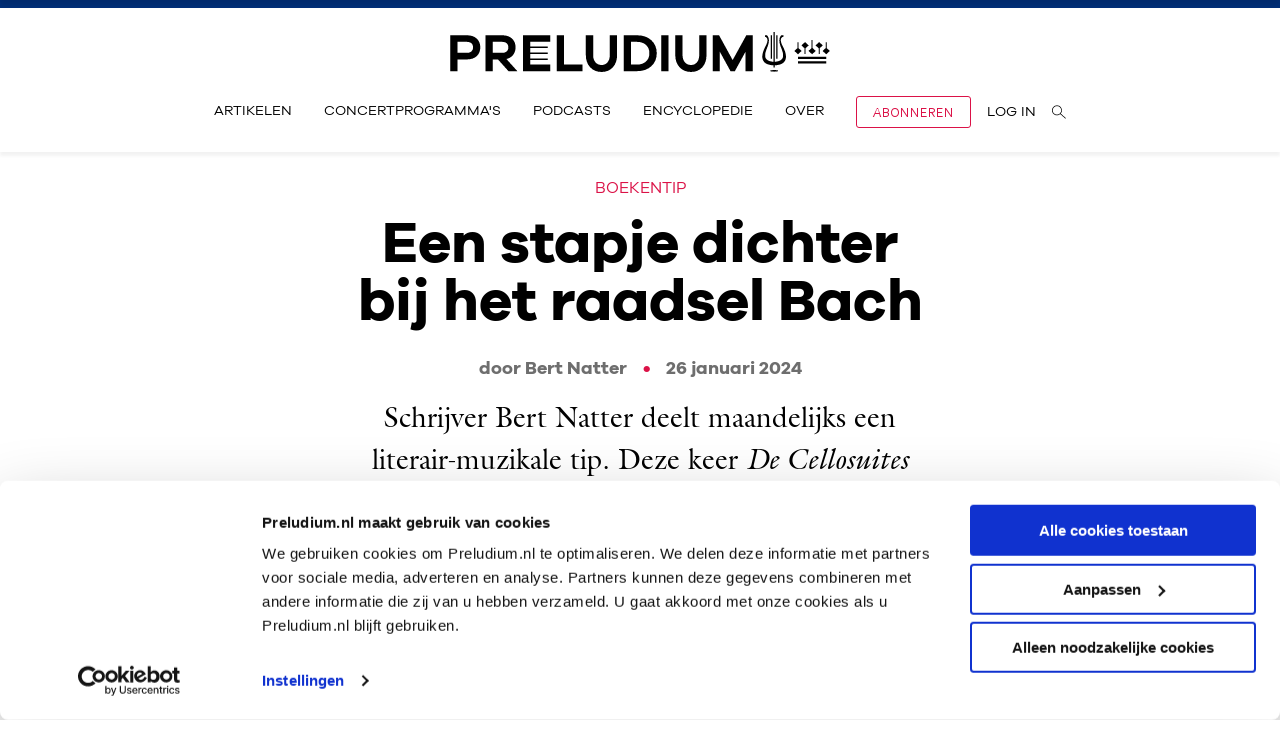

--- FILE ---
content_type: text/html; charset=UTF-8
request_url: https://www.preludium.nl/een-stapje-dichter-bij-het-raadsel-bach
body_size: 15909
content:
<!doctype html>
<html class="s-no-javascript  not-loaded  " >
<head>
    <meta charset="UTF-8">
    <meta http-equiv="x-ua-compatible" content="ie=edge">
    <title>            Een stapje dichter bij het raadsel Bach | Preludium – magazine voor liefhebbers van klassieke muziek
    </title>

            <!--
            Copyright (c) Zicht Online 2026 All rights reserved
            Developed by: Zicht online
            Contact: info@zicht.nl
            Version: 1-2-21
            -->
    
    <meta name="viewport" content="width=device-width, initial-scale=1">

                        <script src="/bundles/zichtstatus/js/errorHandler.min.js?1-2-21" defer></script>
    
    <script>
(function(w,d,s,l,i){w[l]=w[l]||[];w[l].push({'gtm.start': new Date().getTime(),event:'gtm.js'});
                        var f=d.getElementsByTagName(s)[0],j=d.createElement(s),dl=l!='dataLayer'?'&l='+l:'';j.async=true;
                        j.src='https://www.googletagmanager.com/gtm.js?id='+i+dl;f.parentNode.insertBefore(j,f);
                    })(window,document,'script','dataLayer','GTM-WJFRJ5R');
window.dataLayer = window.dataLayer || [];
dataLayer.push({"event":"page_view","page_url":"https://www.preludium.nl/een-stapje-dichter-bij-het-raadsel-bach","page_category":"article","article_type":"boekentip","logged_in":false,"consent_level":null});

            </script>
            
            <link rel="stylesheet" href="/assets/main.css?1-2-21">

            
                                    <meta property="og:url" content="https://www.preludium.nl/een-stapje-dichter-bij-het-raadsel-bach">
            <meta property="og:locale" content="nl_NL">
                        <meta property="og:image" content="https://www.preludium.nl/media/cache/open_graph/media/slide/overig/siblin_eric_cellosuites__boek__sjabloon3.jpg">                        <link rel="canonical" href="https://www.preludium.nl/een-stapje-dichter-bij-het-raadsel-bach">

                                                        
        <link rel="apple-touch-icon" sizes="180x180" href="/apple-touch-icon.png">
        <link rel="icon" type="image/png" sizes="32x32" href="/favicon-32x32.png">
        <link rel="icon" type="image/png" sizes="16x16" href="/favicon-16x16.png">
        <link rel="manifest" href="/site.webmanifest">
        <link rel="mask-icon" href="/safari-pinned-tab.svg" color="#5bbad5">
        <meta name="msapplication-TileColor" content="#ffffff">
        <meta name="theme-color" content="#ffffff">
    

    <script>
        'use strict';
        var html = document.getElementsByTagName('html')[0];
        html.className = html.className.replace('s-no-javascript', 's-javascript');
    </script>
</head>

<body class="js-toggle--container  js-toggle--info  u-ff--galliard-pro  u-ff--font-smoothing  " data-toggle-group="mobile_menu"
    data-toggle-visible-class="c-sticky-nav--open"
    data-toggle-hidden-class="data-toggle-hidden-class-cannot-be-empty"
    data-tix-iframe-url="https://tix.preludium.nl/nl/itix"
    data-tix-iframe-expected-origin="https://tix.preludium.nl"
    data-tix-ticketing-domain="tix.preludium.nl">

    <div style="display: none;" id="tix-info"></div>

                        <noscript><iframe src="https://www.googletagmanager.com/ns.html?id=GTM-WJFRJ5R" height="0" width="0" style="display:none;visibility:hidden"></iframe></noscript>
            
            

                                
<div class="c-account-overlay  u-fixed  u-width--100  u-top--0  u-left--0  u-bg--blue--prussian  u-white  u-z--top  u-of--auto  u-height--100  u-height--auto@md">
    <div class="o-grid  o-grid--fixed  u-width--100  u-height--100">
        <div class="o-grid__row  u-height--100">
            <div class="o-grid__col  o-grid__col--12@xs  o-grid__col--6@lg  u-padding--y3  u-padding--y5@lg  u-padding--y6@xxl  u-order--2  u-order--1@lg  u-hidden  u-block@lg">
                            </div>

            <div class="o-grid__col  o-grid__col--12@xs  o-grid__col--6@lg  u-padding--y3  u-padding--y5@lg  u-padding--y6@xxl  u-order--1  u-order--2@lg  u-margin--b0@md  u-margin--t3  u-margin--t4@md  u-margin--t2@lg  u-margin--t1@xxl  u-flex  u-flex--items--center">
                                    
                    <div class="u-flex  u-flex--column">
                        <div class="u-flex  u-flex--justify--between  u-margin--b3">
                            <div class="js-tix-status u-width--100  u-width--auto@sm  u-margin--t2  u-margin--t0@sm">
                                <script type="text/template">
                                    <a href="<%= profile %>?returnUrl=https://www.preludium.nl/een-stapje-dichter-bij-het-raadsel-bach" class="u-block  u-text--center  u-white  u-no-decoration  u-upper  u-size--7  u-ff--corbel--regular  u-bw--1  u-bs--solid  u-padding--x2  u-padding--y1  u-br--1  u-bc--white  u-bc-hover--red--crimson@lg  u-trans--border-color  _IE-button">
                                        <span class="u-hidden@sm">
                                            Inloggen
                                        </span>
                                        <span class="u-hidden  u-inline@sm">
                                            Inloggen
                                        </span>
                                    </a>
                                </script>
                            </div>

                            <button class="js-overlay-button  _outline--0  u-bw--0  u-no-decoration  u-upper  u-white  u-no-decoration  u-padding--1  u-ff--galano-grotesque  u-black  u-hover--red--crimson@lg  u-pointer  u-bg--blue--prussian  u-trans--color  u-hidden  u-block@sm">
                                                                    <?xml version="1.0"?>
<svg xmlns="http://www.w3.org/2000/svg" viewBox="0 0 32 32" width="16px" height="16px" preserveAspectRatio="xMidYMid meet" class="" aria-hidden="true" role="img">
    <path fill="currentColor" d="M17.9 16L32 30.1 30.1 32 16 17.9 1.9 32 0 30.1 14.1 16 0 1.9 1.9 0 16 14.1 30.1 0 32 1.9z"/>
</svg>

                                                            </button>
                        </div>

                        <div class="u-lh--1  u-ff--galano-grotesque  u-size--7  u-size--6@xl">
                            Nog geen account of wachtwoord vergeten?
                            <a target="_blank" rel="noopener noreferrer" class="u-no-decoration  u-white  u-bw--b1  u-bs--b-solid  u-bc--white--50  u-bc-hover--red--crimson@lg  u-trans--border-color" href="https://tix.preludium.nl/nl/forgotpassword/">Klik hier</a>
                        </div>
                    </div>

                            </div>
        </div>
    </div>


                    <button class="js-overlay-button  _outline--0  u-bw--0  u-no-decoration  u-upper  u-white  u-no-decoration  u-block  u-padding--t1  u-padding--l1  u-margin--t2  u-margin--r3  u-padding--r0  u-ff--galano-grotesque  u-black  u-hover--red--crimson@lg  u-pointer  u-bg--transparent  u-trans--color  u-hidden@sm  u-absolute  u-top--0  u-right--0">
                            <?xml version="1.0"?>
<svg xmlns="http://www.w3.org/2000/svg" viewBox="0 0 32 32" width="16px" height="16px" preserveAspectRatio="xMidYMid meet" class="" aria-hidden="true" role="img">
    <path fill="currentColor" d="M17.9 16L32 30.1 30.1 32 16 17.9 1.9 32 0 30.1 14.1 16 0 1.9 1.9 0 16 14.1 30.1 0 32 1.9z"/>
</svg>

                    </button>
    
</div>
    
            

<header class="_stickybits  u-sticky  u-top--0  u-z--4  u-events--none  u-width--100  u-ff--galano-grotesque  u-size--7  u-margin--b4">
    <div class="js-header  c-sticky-nav" data-toggle-class-after-load="c-sticky-nav">

                        <section class="u-bg--white  u-bw--t4  u-bs--t-solid  u-bc--blue--prussian  c-sticky-nav__main-menu  u-hidden  u-block@lg  u-events--auto  v-box-shadow--4">
            <div class="o-grid  o-grid--fixed">
                <div class="o-grid__row">
                    <div class="o-grid__col   o-grid__col--12@xs">
                        <div class="u-flex  u-flex--column  u-flex--items--center">
                            <a href="/" class="u-black  c-sticky-nav__logo  u-flex  u-width--mx100  u-flex--justify--center  u-z--top">
                                                                    <?xml version="1.0"?>
<svg xmlns="http://www.w3.org/2000/svg" width="382px" height="40px" viewBox="0 0 712 75" preserveAspectRatio="xMidYMid meet" class="u-width--mx100  u-trans--all" aria-hidden="true" role="img">
    <path fill="currentColor" d="M105.49 50.62c4.17-.95 7.67-2.74 10.52-5.37 4.45-4.12 6.68-9.63 6.68-16.52 0-6.83-2.24-12.3-6.73-16.42-4.49-4.12-10.55-6.18-18.18-6.18H66.43v67.3h13.66v-22h9.57l19.76 22h16.67l-20.6-22.81zm-25.4-11.54V18.49h17.68c3.62 0 6.41.94 8.39 2.81 1.98 1.88 2.96 4.35 2.96 7.43 0 3.15-.99 5.66-2.96 7.53-1.98 1.88-4.77 2.81-8.39 2.81H80.09v.01zM467.04 6.13h13.66V43.3c0 9.44-2.65 17.08-7.94 22.9-5.29 5.83-12.29 8.74-20.99 8.74-8.91 0-16.07-2.91-21.5-8.74-5.42-5.83-8.14-13.46-8.14-22.9V6.13h13.66V43.3c0 5.63 1.46 10.13 4.37 13.51 2.91 3.38 6.78 5.07 11.6 5.07 4.55 0 8.24-1.69 11.05-5.07 2.81-3.38 4.22-7.88 4.22-13.51V6.13h.01zm-435.41 0H.29v67.3h13.66v-22h17.68c7.7 0 13.78-2.06 18.23-6.18 4.45-4.12 6.68-9.63 6.68-16.52 0-6.83-2.24-12.3-6.73-16.42-4.48-4.12-10.54-6.18-18.18-6.18zm8.39 30.14c-1.98 1.88-4.77 2.81-8.39 2.81H13.95V18.49h17.68c3.62 0 6.41.94 8.39 2.81 1.98 1.88 2.96 4.35 2.96 7.43 0 3.15-.99 5.66-2.96 7.54zm527.2-30.14v67.3h-13.26V36.77l-20.09 36.66h-8.14l-20.19-36.66v36.66h-13.26V6.13h11.95l25.51 46.51 25.61-46.51h11.87zm-267.84 0h13.66V43.3c0 9.44-2.65 17.08-7.94 22.9-5.29 5.83-12.29 8.74-20.99 8.74-8.91 0-16.07-2.91-21.5-8.74-5.42-5.83-8.14-13.46-8.14-22.9V6.13h13.66V43.3c0 5.63 1.46 10.13 4.37 13.51 2.91 3.38 6.78 5.07 11.6 5.07 4.55 0 8.24-1.69 11.05-5.07 2.81-3.38 4.22-7.88 4.22-13.51V6.13h.01zm96.47 0h13.66v67.3h-13.66V6.13zm-18.63 9.29c-6.76-6.19-15.7-9.29-26.82-9.29h-24.81v67.3h24.81c11.12 0 20.06-3.1 26.82-9.29 6.76-6.19 10.15-14.31 10.15-24.36-.01-10.04-3.39-18.16-10.15-24.36zm-9.95 39.88c-4.22 3.85-9.84 5.78-16.88 5.78h-11.15V18.49h11.15c7.03 0 12.66 1.93 16.88 5.78 4.22 3.85 6.33 9.02 6.33 15.52 0 6.49-2.11 11.66-6.33 15.51zm-153.64 5.78h34.75v12.35h-48.42V6.13h13.66v54.95h.01zm393.92 10.27c2.58-.01 5.14.21 7.41.74v1.5c-2.27.53-4.82.73-7.41.74-2.58.01-5.14-.21-7.41-.74v-1.5c2.27-.53 4.82-.73 7.41-.74zM187.9 6.13v12.36h-37.47v8.6h32.61v2.74h-32.61v8.6h32.61v2.73h-32.61v8.6h32.61v2.74h-32.61v8.6h37.47v12.35h-51.13V6.13h51.13zM608.67.06v55.78c7.66-.53 14.69-3.08 15.51-9.73 1.38-11.18-7.65-20.26-6.83-31.48.24-3.25 1.22-5.98 3.5-8.49h4V8.8c-3.21.94-5.23 3.05-4.83 7.66.45 5.17 3.46 9.64 5.66 14.49 2.25 4.93 4.35 10.74 4 16.33-.68 10.93-9.56 14.51-21.01 15.3v4.11h-2.34v-4.11c-11.45-.79-20.33-4.37-21.01-15.3-.35-5.58 1.75-11.39 4-16.32 2.21-4.85 5.21-9.32 5.66-14.49.4-4.61-1.62-6.72-4.83-7.66V6.15h4c2.28 2.51 3.26 5.24 3.5 8.49.82 11.22-8.21 20.3-6.83 31.48.82 6.65 7.85 9.21 15.51 9.73V.06h2.34zm-5.02 50.13h-2.32V6.14h2.32v44.05zm10.04 0h-2.32V6.14h2.32v44.05zM705.206 54.937v4.218h-53.053v-4.218h53.053zm0-8.463v4.21h-53.053v-4.21h53.053zM653.162 19.27v10.892l5.89 5.367-6.81 6.21-6.82-6.21 5.898-5.384V19.27h1.842zm26.452-4.481v15.364l5.889 5.367-6.81 6.218-6.819-6.218 5.907-5.384V14.789h1.833zm26.469 4.481v10.892l5.889 5.367-6.819 6.21-6.81-6.21 5.907-5.384V19.27h1.833zm-40.612-.377l6.82 6.209-5.899 5.376v10.927h-1.842V30.487l-5.897-5.385 6.818-6.209zm26.452 0l6.81 6.209-5.89 5.376v10.927h-1.841V30.487l-5.889-5.385 6.81-6.209z"/>
</svg>

                                                            </a>
                                <nav class="u-flex@lg">
        <ul class="o-list-reset  u-flex  u-flex--column  u-flex--row@lg  u-flex--justify--end@lg   u-flex--items--center@lg">
                                            
                                <li class="u-margin--b2  u-margin--b3@md  u-margin--b0@lg  u-text--center  u-text--left@lg  u-flex@lg  u-flex--items--center">
                    <a href="/artikelen" class="u-bc--transparent  u-bc-hover--black@md  u-trans--border-color  u-black  u-bw--b1  u-bs--b-solid  u-no-decoration  u-upper  u-margin--x3@lg">
                        Artikelen
                    </a>
                </li>
                                            
                                <li class="u-margin--b2  u-margin--b3@md  u-margin--b0@lg  u-text--center  u-text--left@lg  u-flex@lg  u-flex--items--center">
                    <a href="/concertprogrammas" class="u-bc--transparent  u-bc-hover--black@md  u-trans--border-color  u-black  u-bw--b1  u-bs--b-solid  u-no-decoration  u-upper  u-margin--x3@lg">
                        Concertprogramma&#039;s
                    </a>
                </li>
                                            
                                <li class="u-margin--b2  u-margin--b3@md  u-margin--b0@lg  u-text--center  u-text--left@lg  u-flex@lg  u-flex--items--center">
                    <a href="/podcasts" class="u-bc--transparent  u-bc-hover--black@md  u-trans--border-color  u-black  u-bw--b1  u-bs--b-solid  u-no-decoration  u-upper  u-margin--x3@lg">
                        Podcasts
                    </a>
                </li>
                                            
                                <li class="u-margin--b2  u-margin--b3@md  u-margin--b0@lg  u-text--center  u-text--left@lg  u-flex@lg  u-flex--items--center">
                    <a href="/wiki" class="u-bc--transparent  u-bc-hover--black@md  u-trans--border-color  u-black  u-bw--b1  u-bs--b-solid  u-no-decoration  u-upper  u-margin--x3@lg">
                        Encyclopedie
                    </a>
                </li>
                                            
                                <li class="u-margin--b2  u-margin--b3@md  u-margin--b0@lg  u-text--center  u-text--left@lg  u-flex@lg  u-flex--items--center">
                    <a href="/over-preludium" class="u-bc--transparent  u-bc-hover--black@md  u-trans--border-color  u-black  u-bw--b1  u-bs--b-solid  u-no-decoration  u-upper  u-margin--x3@lg">
                        Over
                    </a>
                </li>
            
                        <li class="u-flex  u-flex--items--center  u-flex--justify--center  u-margin--b2  u-margin--b3@md  u-margin--b0@lg  u-margin--x3@lg">
                


<a
    class="o-button  u-bw--1  u-flex--inline  u-flex--items--center  u-flex--justify--center  u-trans--all  u-ff--corbel--regular  u-bs--solid  _IE-button  u-bg--transparent  u-bc--red--crimson  u-red--crimson  u-bg-hover--red--crimson  u-hover--white  u-upper  u-padding--x4  u-padding--x2@md  u-padding--x3@lg  u-padding--x5@xxl  u-size--7  u-lh--1  u-br--1  u-padding--y2  " href="/abonneren"    data-component="button">

        Abonneren
</a>
            </li>

                        
                                        
            <li class="u-flex@lg  u-flex--items--center  u-text--center  u-text--left@lg">
                <button class="js-overlay-button  _outline--0  u-bw--0  u-bw--b1  u-bs--b-solid  u-no-decoration  u-upper  u-padding--0  u-ff--galano-grotesque  u-bg--transparent  u-trans--border-color  u-black  u-pointer  u-black  u-bc-hover--black@md  u-bc--transparent">
                    Log in
                </button>
            </li>


                                    <li class="u-flex  u-flex--items--center  u-flex--justify--center  u-margin--b2  u-margin--b3@md  u-margin--b0@lg  u-margin--x3@lg">
                <a href="/zoeken" class="u-black  u-hover--red--crimson  u-flex  u-no-decoration  u-margin--t3  u-margin--t0@lg  u-black  u-trans--color">
                                            <?xml version="1.0"?>
<svg xmlns="http://www.w3.org/2000/svg" width="14px" height="14px" viewBox="0 0 20 19" preserveAspectRatio="xMidYMid meet" class="" aria-hidden="true" role="img">
    <path fill="currentColor" d="M11.801 12.459a7.016 7.016 0 0 1-4.723 1.823C3.168 14.282 0 11.085 0 7.142 0 3.196 3.169 0 7.078 0c3.908 0 7.077 3.197 7.077 7.141a7.15 7.15 0 0 1-1.66 4.596L20 18.363l-.79.637-7.409-6.541zm-4.723.803c3.35 0 6.066-2.74 6.066-6.12 0-3.381-2.716-6.122-6.066-6.122-3.35 0-6.067 2.74-6.067 6.121 0 3.38 2.716 6.121 6.067 6.121z" fill-rule="nonzero"/>
</svg>

                                    </a>
            </li>
        </ul>
    </nav>

                        </div>
                    </div>
                </div>
            </div>
        </section>

                        <section class="u-hidden@lg  u-events--auto  v-box-shadow--4  _z--mobile-menu">
            <div class="u-bg--white  u-bw--t4  u-bs--t-solid  u-bc--blue--prussian  u-relative  u-z--top  u-padding--y1  u-padding--y4@md">
                <div class="o-grid  o-grid--fixed">
                    <div class="o-grid__row">
                        <div class="o-grid__col  o-grid__col--12@xs">
                            <div class="u-flex  u-flex--justify--between  u-flex--items--center">
                                <div class="js-toggle--trigger  c-sticky-nav__toggle-trigger  u-flex  u-pointer" data-toggle-group="mobile_menu"></div>
                                <a href="/" class="u-black  u-flex">
                                                                            <?xml version="1.0"?>
<svg xmlns="http://www.w3.org/2000/svg" width="154px" height="16px" viewBox="0 0 712 75" preserveAspectRatio="xMidYMid meet" class="u-hidden@md" aria-hidden="true" role="img">
    <path fill="currentColor" d="M105.49 50.62c4.17-.95 7.67-2.74 10.52-5.37 4.45-4.12 6.68-9.63 6.68-16.52 0-6.83-2.24-12.3-6.73-16.42-4.49-4.12-10.55-6.18-18.18-6.18H66.43v67.3h13.66v-22h9.57l19.76 22h16.67l-20.6-22.81zm-25.4-11.54V18.49h17.68c3.62 0 6.41.94 8.39 2.81 1.98 1.88 2.96 4.35 2.96 7.43 0 3.15-.99 5.66-2.96 7.53-1.98 1.88-4.77 2.81-8.39 2.81H80.09v.01zM467.04 6.13h13.66V43.3c0 9.44-2.65 17.08-7.94 22.9-5.29 5.83-12.29 8.74-20.99 8.74-8.91 0-16.07-2.91-21.5-8.74-5.42-5.83-8.14-13.46-8.14-22.9V6.13h13.66V43.3c0 5.63 1.46 10.13 4.37 13.51 2.91 3.38 6.78 5.07 11.6 5.07 4.55 0 8.24-1.69 11.05-5.07 2.81-3.38 4.22-7.88 4.22-13.51V6.13h.01zm-435.41 0H.29v67.3h13.66v-22h17.68c7.7 0 13.78-2.06 18.23-6.18 4.45-4.12 6.68-9.63 6.68-16.52 0-6.83-2.24-12.3-6.73-16.42-4.48-4.12-10.54-6.18-18.18-6.18zm8.39 30.14c-1.98 1.88-4.77 2.81-8.39 2.81H13.95V18.49h17.68c3.62 0 6.41.94 8.39 2.81 1.98 1.88 2.96 4.35 2.96 7.43 0 3.15-.99 5.66-2.96 7.54zm527.2-30.14v67.3h-13.26V36.77l-20.09 36.66h-8.14l-20.19-36.66v36.66h-13.26V6.13h11.95l25.51 46.51 25.61-46.51h11.87zm-267.84 0h13.66V43.3c0 9.44-2.65 17.08-7.94 22.9-5.29 5.83-12.29 8.74-20.99 8.74-8.91 0-16.07-2.91-21.5-8.74-5.42-5.83-8.14-13.46-8.14-22.9V6.13h13.66V43.3c0 5.63 1.46 10.13 4.37 13.51 2.91 3.38 6.78 5.07 11.6 5.07 4.55 0 8.24-1.69 11.05-5.07 2.81-3.38 4.22-7.88 4.22-13.51V6.13h.01zm96.47 0h13.66v67.3h-13.66V6.13zm-18.63 9.29c-6.76-6.19-15.7-9.29-26.82-9.29h-24.81v67.3h24.81c11.12 0 20.06-3.1 26.82-9.29 6.76-6.19 10.15-14.31 10.15-24.36-.01-10.04-3.39-18.16-10.15-24.36zm-9.95 39.88c-4.22 3.85-9.84 5.78-16.88 5.78h-11.15V18.49h11.15c7.03 0 12.66 1.93 16.88 5.78 4.22 3.85 6.33 9.02 6.33 15.52 0 6.49-2.11 11.66-6.33 15.51zm-153.64 5.78h34.75v12.35h-48.42V6.13h13.66v54.95h.01zm393.92 10.27c2.58-.01 5.14.21 7.41.74v1.5c-2.27.53-4.82.73-7.41.74-2.58.01-5.14-.21-7.41-.74v-1.5c2.27-.53 4.82-.73 7.41-.74zM187.9 6.13v12.36h-37.47v8.6h32.61v2.74h-32.61v8.6h32.61v2.73h-32.61v8.6h32.61v2.74h-32.61v8.6h37.47v12.35h-51.13V6.13h51.13zM608.67.06v55.78c7.66-.53 14.69-3.08 15.51-9.73 1.38-11.18-7.65-20.26-6.83-31.48.24-3.25 1.22-5.98 3.5-8.49h4V8.8c-3.21.94-5.23 3.05-4.83 7.66.45 5.17 3.46 9.64 5.66 14.49 2.25 4.93 4.35 10.74 4 16.33-.68 10.93-9.56 14.51-21.01 15.3v4.11h-2.34v-4.11c-11.45-.79-20.33-4.37-21.01-15.3-.35-5.58 1.75-11.39 4-16.32 2.21-4.85 5.21-9.32 5.66-14.49.4-4.61-1.62-6.72-4.83-7.66V6.15h4c2.28 2.51 3.26 5.24 3.5 8.49.82 11.22-8.21 20.3-6.83 31.48.82 6.65 7.85 9.21 15.51 9.73V.06h2.34zm-5.02 50.13h-2.32V6.14h2.32v44.05zm10.04 0h-2.32V6.14h2.32v44.05zM705.206 54.937v4.218h-53.053v-4.218h53.053zm0-8.463v4.21h-53.053v-4.21h53.053zM653.162 19.27v10.892l5.89 5.367-6.81 6.21-6.82-6.21 5.898-5.384V19.27h1.842zm26.452-4.481v15.364l5.889 5.367-6.81 6.218-6.819-6.218 5.907-5.384V14.789h1.833zm26.469 4.481v10.892l5.889 5.367-6.819 6.21-6.81-6.21 5.907-5.384V19.27h1.833zm-40.612-.377l6.82 6.209-5.899 5.376v10.927h-1.842V30.487l-5.897-5.385 6.818-6.209zm26.452 0l6.81 6.209-5.89 5.376v10.927h-1.841V30.487l-5.889-5.385 6.81-6.209z"/>
</svg>

                                        <?xml version="1.0"?>
<svg xmlns="http://www.w3.org/2000/svg" width="382px" height="40px" viewBox="0 0 712 75" preserveAspectRatio="xMidYMid meet" class="u-hidden  u-block@md" aria-hidden="true" role="img">
    <path fill="currentColor" d="M105.49 50.62c4.17-.95 7.67-2.74 10.52-5.37 4.45-4.12 6.68-9.63 6.68-16.52 0-6.83-2.24-12.3-6.73-16.42-4.49-4.12-10.55-6.18-18.18-6.18H66.43v67.3h13.66v-22h9.57l19.76 22h16.67l-20.6-22.81zm-25.4-11.54V18.49h17.68c3.62 0 6.41.94 8.39 2.81 1.98 1.88 2.96 4.35 2.96 7.43 0 3.15-.99 5.66-2.96 7.53-1.98 1.88-4.77 2.81-8.39 2.81H80.09v.01zM467.04 6.13h13.66V43.3c0 9.44-2.65 17.08-7.94 22.9-5.29 5.83-12.29 8.74-20.99 8.74-8.91 0-16.07-2.91-21.5-8.74-5.42-5.83-8.14-13.46-8.14-22.9V6.13h13.66V43.3c0 5.63 1.46 10.13 4.37 13.51 2.91 3.38 6.78 5.07 11.6 5.07 4.55 0 8.24-1.69 11.05-5.07 2.81-3.38 4.22-7.88 4.22-13.51V6.13h.01zm-435.41 0H.29v67.3h13.66v-22h17.68c7.7 0 13.78-2.06 18.23-6.18 4.45-4.12 6.68-9.63 6.68-16.52 0-6.83-2.24-12.3-6.73-16.42-4.48-4.12-10.54-6.18-18.18-6.18zm8.39 30.14c-1.98 1.88-4.77 2.81-8.39 2.81H13.95V18.49h17.68c3.62 0 6.41.94 8.39 2.81 1.98 1.88 2.96 4.35 2.96 7.43 0 3.15-.99 5.66-2.96 7.54zm527.2-30.14v67.3h-13.26V36.77l-20.09 36.66h-8.14l-20.19-36.66v36.66h-13.26V6.13h11.95l25.51 46.51 25.61-46.51h11.87zm-267.84 0h13.66V43.3c0 9.44-2.65 17.08-7.94 22.9-5.29 5.83-12.29 8.74-20.99 8.74-8.91 0-16.07-2.91-21.5-8.74-5.42-5.83-8.14-13.46-8.14-22.9V6.13h13.66V43.3c0 5.63 1.46 10.13 4.37 13.51 2.91 3.38 6.78 5.07 11.6 5.07 4.55 0 8.24-1.69 11.05-5.07 2.81-3.38 4.22-7.88 4.22-13.51V6.13h.01zm96.47 0h13.66v67.3h-13.66V6.13zm-18.63 9.29c-6.76-6.19-15.7-9.29-26.82-9.29h-24.81v67.3h24.81c11.12 0 20.06-3.1 26.82-9.29 6.76-6.19 10.15-14.31 10.15-24.36-.01-10.04-3.39-18.16-10.15-24.36zm-9.95 39.88c-4.22 3.85-9.84 5.78-16.88 5.78h-11.15V18.49h11.15c7.03 0 12.66 1.93 16.88 5.78 4.22 3.85 6.33 9.02 6.33 15.52 0 6.49-2.11 11.66-6.33 15.51zm-153.64 5.78h34.75v12.35h-48.42V6.13h13.66v54.95h.01zm393.92 10.27c2.58-.01 5.14.21 7.41.74v1.5c-2.27.53-4.82.73-7.41.74-2.58.01-5.14-.21-7.41-.74v-1.5c2.27-.53 4.82-.73 7.41-.74zM187.9 6.13v12.36h-37.47v8.6h32.61v2.74h-32.61v8.6h32.61v2.73h-32.61v8.6h32.61v2.74h-32.61v8.6h37.47v12.35h-51.13V6.13h51.13zM608.67.06v55.78c7.66-.53 14.69-3.08 15.51-9.73 1.38-11.18-7.65-20.26-6.83-31.48.24-3.25 1.22-5.98 3.5-8.49h4V8.8c-3.21.94-5.23 3.05-4.83 7.66.45 5.17 3.46 9.64 5.66 14.49 2.25 4.93 4.35 10.74 4 16.33-.68 10.93-9.56 14.51-21.01 15.3v4.11h-2.34v-4.11c-11.45-.79-20.33-4.37-21.01-15.3-.35-5.58 1.75-11.39 4-16.32 2.21-4.85 5.21-9.32 5.66-14.49.4-4.61-1.62-6.72-4.83-7.66V6.15h4c2.28 2.51 3.26 5.24 3.5 8.49.82 11.22-8.21 20.3-6.83 31.48.82 6.65 7.85 9.21 15.51 9.73V.06h2.34zm-5.02 50.13h-2.32V6.14h2.32v44.05zm10.04 0h-2.32V6.14h2.32v44.05zM705.206 54.937v4.218h-53.053v-4.218h53.053zm0-8.463v4.21h-53.053v-4.21h53.053zM653.162 19.27v10.892l5.89 5.367-6.81 6.21-6.82-6.21 5.898-5.384V19.27h1.842zm26.452-4.481v15.364l5.889 5.367-6.81 6.218-6.819-6.218 5.907-5.384V14.789h1.833zm26.469 4.481v10.892l5.889 5.367-6.819 6.21-6.81-6.21 5.907-5.384V19.27h1.833zm-40.612-.377l6.82 6.209-5.899 5.376v10.927h-1.842V30.487l-5.897-5.385 6.818-6.209zm26.452 0l6.81 6.209-5.89 5.376v10.927h-1.841V30.487l-5.889-5.385 6.81-6.209z"/>
</svg>

                                                                    </a>
                                <button class="js-overlay-button  _outline--0  u-bw--0  u-no-decoration  u-padding--0  u-ff--galano-grotesque  u-black  u-pointer  u-bg--transparent  u-width--2  u-height--2  u-flex  u-flex--items--center  u-flex--justify--end">
                                                                            <?xml version="1.0"?>
<svg xmlns="http://www.w3.org/2000/svg" viewBox="0 0 32 32" width="16px" height="16px" preserveAspectRatio="xMidYMid meet" class="" aria-hidden="true" role="img">
    <g fill="currentColor">
        <ellipse cx="16" cy="11.5" rx="8.3" ry="10"/>
        <path d="M32 30.5H0c0-4.5 3.7-8.3 9.1-10.1 1.8 2 4.2 3.2 6.9 3.2s5.1-1.2 6.9-3.2C28.3 22.2 32 26 32 30.5z"/>
    </g>
</svg>

                                                                    </button>
                            </div>
                        </div>
                    </div>
                </div>
            </div>
            <div class="u-bg--white  js-toggle--content  u-hidden  slideOutUp  u-of--auto  u-fixed  u-top--0  u-right--0  u-bottom--0  u-left--0"  data-toggle-animated="true"  data-toggle-group="mobile_menu">
                <div class="o-grid  o-grid--fixed  c-sticky-nav__toggle-content">
                    <div class="o-grid__row">
                        <div class="o-grid__col  o-grid__col--12@xs">
                                <nav class="u-flex@lg">
        <ul class="o-list-reset  u-flex  u-flex--column  u-flex--row@lg  u-flex--justify--end@lg   u-flex--items--center@lg">
                                            
                                <li class="u-margin--b2  u-margin--b3@md  u-margin--b0@lg  u-text--center  u-text--left@lg  u-flex@lg  u-flex--items--center">
                    <a href="/artikelen" class="u-bc--transparent  u-bc-hover--black@md  u-trans--border-color  u-black  u-bw--b1  u-bs--b-solid  u-no-decoration  u-upper  u-margin--x3@lg">
                        Artikelen
                    </a>
                </li>
                                            
                                <li class="u-margin--b2  u-margin--b3@md  u-margin--b0@lg  u-text--center  u-text--left@lg  u-flex@lg  u-flex--items--center">
                    <a href="/concertprogrammas" class="u-bc--transparent  u-bc-hover--black@md  u-trans--border-color  u-black  u-bw--b1  u-bs--b-solid  u-no-decoration  u-upper  u-margin--x3@lg">
                        Concertprogramma&#039;s
                    </a>
                </li>
                                            
                                <li class="u-margin--b2  u-margin--b3@md  u-margin--b0@lg  u-text--center  u-text--left@lg  u-flex@lg  u-flex--items--center">
                    <a href="/podcasts" class="u-bc--transparent  u-bc-hover--black@md  u-trans--border-color  u-black  u-bw--b1  u-bs--b-solid  u-no-decoration  u-upper  u-margin--x3@lg">
                        Podcasts
                    </a>
                </li>
                                            
                                <li class="u-margin--b2  u-margin--b3@md  u-margin--b0@lg  u-text--center  u-text--left@lg  u-flex@lg  u-flex--items--center">
                    <a href="/wiki" class="u-bc--transparent  u-bc-hover--black@md  u-trans--border-color  u-black  u-bw--b1  u-bs--b-solid  u-no-decoration  u-upper  u-margin--x3@lg">
                        Encyclopedie
                    </a>
                </li>
                                            
                                <li class="u-margin--b2  u-margin--b3@md  u-margin--b0@lg  u-text--center  u-text--left@lg  u-flex@lg  u-flex--items--center">
                    <a href="/over-preludium" class="u-bc--transparent  u-bc-hover--black@md  u-trans--border-color  u-black  u-bw--b1  u-bs--b-solid  u-no-decoration  u-upper  u-margin--x3@lg">
                        Over
                    </a>
                </li>
            
                        <li class="u-flex  u-flex--items--center  u-flex--justify--center  u-margin--b2  u-margin--b3@md  u-margin--b0@lg  u-margin--x3@lg">
                


<a
    class="o-button  u-bw--1  u-flex--inline  u-flex--items--center  u-flex--justify--center  u-trans--all  u-ff--corbel--regular  u-bs--solid  _IE-button  u-bg--transparent  u-bc--red--crimson  u-red--crimson  u-bg-hover--red--crimson  u-hover--white  u-upper  u-padding--x4  u-padding--x2@md  u-padding--x3@lg  u-padding--x5@xxl  u-size--7  u-lh--1  u-br--1  u-padding--y2  " href="/abonneren"    data-component="button">

        Abonneren
</a>
            </li>

                        
                                        
            <li class="u-flex@lg  u-flex--items--center  u-text--center  u-text--left@lg">
                <button class="js-overlay-button  _outline--0  u-bw--0  u-bw--b1  u-bs--b-solid  u-no-decoration  u-upper  u-padding--0  u-ff--galano-grotesque  u-bg--transparent  u-trans--border-color  u-black  u-pointer  u-black  u-bc-hover--black@md  u-bc--transparent">
                    Log in
                </button>
            </li>


                                    <li class="u-flex  u-flex--items--center  u-flex--justify--center  u-margin--b2  u-margin--b3@md  u-margin--b0@lg  u-margin--x3@lg">
                <a href="/zoeken" class="u-black  u-hover--red--crimson  u-flex  u-no-decoration  u-margin--t3  u-margin--t0@lg  u-black  u-trans--color">
                                            <?xml version="1.0"?>
<svg xmlns="http://www.w3.org/2000/svg" width="14px" height="14px" viewBox="0 0 20 19" preserveAspectRatio="xMidYMid meet" class="" aria-hidden="true" role="img">
    <path fill="currentColor" d="M11.801 12.459a7.016 7.016 0 0 1-4.723 1.823C3.168 14.282 0 11.085 0 7.142 0 3.196 3.169 0 7.078 0c3.908 0 7.077 3.197 7.077 7.141a7.15 7.15 0 0 1-1.66 4.596L20 18.363l-.79.637-7.409-6.541zm-4.723.803c3.35 0 6.066-2.74 6.066-6.12 0-3.381-2.716-6.122-6.066-6.122-3.35 0-6.067 2.74-6.067 6.121 0 3.38 2.716 6.121 6.067 6.121z" fill-rule="nonzero"/>
</svg>

                                    </a>
            </li>
        </ul>
    </nav>

                        </div>
                    </div>
                </div>
            </div>
        </section>
    </div>
</header>
    
    <main id="js-popup-content" class="">
                    <div class="o-grid  o-grid--fixed">
            <div class="o-grid__row">
                <div class="o-grid__col  o-grid__col--12@xs  o-grid--offset--0@xs  o-grid__col--10@sm  o-grid--offset--1@sm  o-grid__col--8@lg  o-grid--offset--2@lg  o-grid__col--6@xl  o-grid--offset--3@xl">

                                            <div class="u-size--8  u-size--7@sm  u-size--6@md  u-text--center  u-upper  u-red--crimson  u-ff--galano-grotesque  u-weight--300  u-margin--b1@sm  u-margin--b2@md  u-margin--b3@lg">
                            boekentip
                        </div>
                    
                                            <h1 class="u-size--4  u-size--3@sm  u-size--2@lg  u-size--1@xl  u-text--center  u-ff--galano-grotesque  u-weight--700  u-margin--b1  u-margin--b2@sm  u-margin--b3@md  u-margin--b4@lg  u-lh--1">
                            Een stapje dichter bij het raadsel Bach
                        </h1>
                    
                                            <div class="u-flex  u-flex--justify--center">
                            <h2 class="u-flex  u-flex--column  u-flex--row@sm  u-size--7  u-size--6@sm  u-size--5@md  u-text--center  u-ff--galano-grotesque  u-weight--700  u-margin--b1  u-margin--b2@sm  u-margin--b3@md  u-grey--dim  u-flex  u-flex--inline">
                                                                    door Bert Natter
                                
                                                                    <div class="u-hidden  u-block@sm  v--red-bullet  u-padding--x1  u-padding--x2@md  u-padding--x3@lg"></div>
                                
                                                                    <span class="u-weight--400  u-black  u-hidden@sm">26 jan. 2024</span>
                                    <span class="u-hidden  u-block@sm">26 januari 2024</span>
                                                            </h2>
                        </div>
                    
                                            <div class="u-text--center  u-size--5  u-size--4@md  u-size--3@lg  u-text--center  u-weight--300  u-margin--b1  u-margin--b2@sm  u-margin--b3@md  u-margin--b4@lg  u-lh--2  u-lh--3@md">
                            <p>Schrijver Bert Natter deelt maandelijks een literair-&shy;muzikale tip. Deze keer <em>De Cellosuites</em> (2009) van Eric Siblin. &lsquo;Voor mensen die meer over&nbsp;<span class="js-toggle--container  c-highlight-content"><span class="js-toggle--trigger  c-highlighted--text">Bach</span></span>&nbsp;willen weten, maar niet te veel.&rsquo;</p>
                        </div>
                                    </div>
            </div>
        </div>
    
                        <div class="s-cms-content  u-margin--t2">
                <div class="o-grid  o-grid--fixed">
                    <div class="o-grid__row">
                        <div class="o-grid__col  o-grid__col--12@xs  o-grid--offset--0@xs  o-grid__col--10@sm  o-grid--offset--1@sm  o-grid__col--8@lg  o-grid--offset--2@lg  o-grid__col--6@xl  o-grid--offset--3@xl">
                            
                                                                                                                                                                                                                            
<div class="s-no-print  u-margin--l3n  u-margin--l4n@xl  u-margin--l5n@xxl  u-margin--r3n  u-margin--r4n@xl  u-margin--r5n@xxl">
    


    <div class="s-glide  js-glide  glide  u-height--100  u-margin--b2" data-glide-options='{"type":"slider", "breakpoints": {"9999": {"perView": 1}}, "peek": 0, "autoplay": 10000, "animationDuration": 2000, "hoverpause": 0}'>
        <div class="glide__track  u-height--100" data-glide-el="track">
            <ul class="glide__slides  u-height--100 js-popup"
                data-popup-title-id="js-popup-title-18427"
                data-popup-content-id="js-popup-content-18427"
                data-popup-options='{"startMaximized":true}'
                data-popup-name="popup-slide"
                data-popup-class="c-glide-popup  v-slide-not-opened-from-popup">

                                    <li class="glide__slide  u-height--100  ">
                        

<div class="c-image--is-in-page">
    <figure class="u-no-flex  u-relative   u-width--100">
        <div class="u-inline-block  u-relative  u-of--hidden  u-width--100">
            <img class="u-block  u-width--100  u-pointer" alt="" src="https://www.preludium.nl/media/cache/image_in_page/media/slide/overig/siblin_eric_cellosuites__boek__sjabloon3.jpg">

                            <div class="c-image--popup--label  u-absolute  u-ff--galano-grotesque  u-text--left">
                                            <h2 class="u-size--7  u-size--6@sm  u-size--5@md  u-size--4@lg  u-size--3@xl">
                            De Cellosuites
                        </h2>
                                                                <h3 class="u-upper  u-size--8  u-size--7@md  u-size--6@lg  u-size--5@xl">
                            door Eric Siblin
                        </h3>
                                    </div>
            
        </div>
    </figure>
</div>

                        
<div class="c-image--is-in-popup  u-width--100  u-height--100">
    <div class="u-height--100  u-width--100  u-relative  u-bg--contain  u-bg--no-repeat  u-bg--center" style="background-image: url('/media/slide/overig/siblin_eric_cellosuites__boek__sjabloon3.jpg')">
                    <div class="u-absolute  u-width--100  u-height--100">
                <div class="c-image__popup--label  u-absolute  u-ff--galano-grotesque  u-text--left">
                                            <h2 class="u-size--7  u-size--6@sm  u-size--5@md  u-size--4@lg  u-size--3@xl">
                            De Cellosuites
                        </h2>
                                                                <h3 class="u-upper  u-size--8  u-size--7@md  u-size--6@lg  u-size--5@xl">
                            door Eric Siblin
                        </h3>
                                    </div>
            </div>
            </div>
</div>
                    </li>
                                    <li class="glide__slide  u-height--100  ">
                        

<div class="c-image--is-in-page">
    <figure class="u-no-flex  u-relative   u-width--100">
        <div class="u-inline-block  u-relative  u-of--hidden  u-width--100">
            <img class="u-block  u-width--100  u-pointer" alt="" src="https://www.preludium.nl/media/cache/image_in_page/media/slide/overig/bert_natter_bolletje_cr_eduardus_lee_sjabloon_3.jpg">

                            <div class="c-image--popup--label  u-absolute  u-ff--galano-grotesque  u-text--left">
                                            <h2 class="u-size--7  u-size--6@sm  u-size--5@md  u-size--4@lg  u-size--3@xl">
                            Bert Natter
                        </h2>
                                                                <h3 class="u-upper  u-size--8  u-size--7@md  u-size--6@lg  u-size--5@xl">
                            foto: Eduardus Lee
                        </h3>
                                    </div>
            
        </div>
    </figure>
</div>

                        
<div class="c-image--is-in-popup  u-width--100  u-height--100">
    <div class="u-height--100  u-width--100  u-relative  u-bg--contain  u-bg--no-repeat  u-bg--center" style="background-image: url('/media/slide/overig/bert_natter_bolletje_cr_eduardus_lee_sjabloon_3.jpg')">
                    <div class="u-absolute  u-width--100  u-height--100">
                <div class="c-image__popup--label  u-absolute  u-ff--galano-grotesque  u-text--left">
                                            <h2 class="u-size--7  u-size--6@sm  u-size--5@md  u-size--4@lg  u-size--3@xl">
                            Bert Natter
                        </h2>
                                                                <h3 class="u-upper  u-size--8  u-size--7@md  u-size--6@lg  u-size--5@xl">
                            foto: Eduardus Lee
                        </h3>
                                    </div>
            </div>
            </div>
</div>
                    </li>
                            </ul>
        </div>

        <div data-glide-el="controls"  class="u-white">
            <button class="slider__arrow  slider__arrow--prev  glide__arrow  glide__arrow--prev  u-left--0  u-trans--background-color" data-glide-dir="<">
                                    <?xml version="1.0"?>
<svg xmlns="http://www.w3.org/2000/svg" viewBox="0 0 24 24" width="24px" height="24px" preserveAspectRatio="xMidYMid meet" class="" aria-hidden="true" role="img">
    <path fill="currentColor" d="M11.7 12l4-4.2c.3-.3.3-.8 0-1.1l-.5-.5c-.3-.3-.7-.3-1 0l-5.1 5.3c-.3.3-.3.8 0 1.1l5.1 5.3c.3.3.7.3 1 0l.5-.5c.3-.3.3-.8 0-1.1l-4-4.3z"/>
</svg>

                            </button>

            <button class="slider__arrow  slider__arrow--next  glide__arrow  glide__arrow--next  u-right--0  u-trans--background-color" data-glide-dir=">">
                                    <?xml version="1.0"?>
<svg xmlns="http://www.w3.org/2000/svg" viewBox="0 0 24 24" width="24px" height="24px" preserveAspectRatio="xMidYMid meet" class="" aria-hidden="true" role="img">
    <path fill="currentColor" d="M13.3 12l-4-4.2c-.4-.3-.4-.8-.1-1.1l.5-.5c.3-.3.7-.3 1 0l5.1 5.3c.3.3.3.8 0 1.1l-5.1 5.3c-.3.3-.7.3-1 0l-.5-.5c-.3-.3-.3-.8 0-1.1l4.1-4.3z"/>
</svg>

                            </button>
        </div>
    </div>
</div>

<div class="s-no-print  u-hidden">
    <div id="js-popup-title-18427"></div>
    <div id="js-popup-content-18427" class="u-height--100  u-flex  u-flex--items--center">
        


    <div class="s-glide  js-glide  glide  u-height--100  u-margin--b2" data-glide-options='{"type":"slider", "breakpoints": {"9999": {"perView": 1}}, "peek": 0, "autoplay": 10000, "animationDuration": 2000, "hoverpause": 0}'>
        <div class="glide__track  u-height--100" data-glide-el="track">
            <ul class="glide__slides  u-height--100 "
                data-popup-title-id="js-popup-title-18427"
                data-popup-content-id="js-popup-content-18427"
                data-popup-options='{"startMaximized":true}'
                data-popup-name="popup-slide"
                data-popup-class="c-glide-popup  v-slide-not-opened-from-popup">

                                    <li class="glide__slide  u-height--100  ">
                        

<div class="c-image--is-in-page">
    <figure class="u-no-flex  u-relative   u-width--100">
        <div class="u-inline-block  u-relative  u-of--hidden  u-width--100">
            <img class="u-block  u-width--100  u-pointer" alt="" src="https://www.preludium.nl/media/cache/image_in_page/media/slide/overig/siblin_eric_cellosuites__boek__sjabloon3.jpg">

                            <div class="c-image--popup--label  u-absolute  u-ff--galano-grotesque  u-text--left">
                                            <h2 class="u-size--7  u-size--6@sm  u-size--5@md  u-size--4@lg  u-size--3@xl">
                            De Cellosuites
                        </h2>
                                                                <h3 class="u-upper  u-size--8  u-size--7@md  u-size--6@lg  u-size--5@xl">
                            door Eric Siblin
                        </h3>
                                    </div>
            
        </div>
    </figure>
</div>

                        
<div class="c-image--is-in-popup  u-width--100  u-height--100">
    <div class="u-height--100  u-width--100  u-relative  u-bg--contain  u-bg--no-repeat  u-bg--center" style="background-image: url('/media/slide/overig/siblin_eric_cellosuites__boek__sjabloon3.jpg')">
                    <div class="u-absolute  u-width--100  u-height--100">
                <div class="c-image__popup--label  u-absolute  u-ff--galano-grotesque  u-text--left">
                                            <h2 class="u-size--7  u-size--6@sm  u-size--5@md  u-size--4@lg  u-size--3@xl">
                            De Cellosuites
                        </h2>
                                                                <h3 class="u-upper  u-size--8  u-size--7@md  u-size--6@lg  u-size--5@xl">
                            door Eric Siblin
                        </h3>
                                    </div>
            </div>
            </div>
</div>
                    </li>
                                    <li class="glide__slide  u-height--100  ">
                        

<div class="c-image--is-in-page">
    <figure class="u-no-flex  u-relative   u-width--100">
        <div class="u-inline-block  u-relative  u-of--hidden  u-width--100">
            <img class="u-block  u-width--100  u-pointer" alt="" src="https://www.preludium.nl/media/cache/image_in_page/media/slide/overig/bert_natter_bolletje_cr_eduardus_lee_sjabloon_3.jpg">

                            <div class="c-image--popup--label  u-absolute  u-ff--galano-grotesque  u-text--left">
                                            <h2 class="u-size--7  u-size--6@sm  u-size--5@md  u-size--4@lg  u-size--3@xl">
                            Bert Natter
                        </h2>
                                                                <h3 class="u-upper  u-size--8  u-size--7@md  u-size--6@lg  u-size--5@xl">
                            foto: Eduardus Lee
                        </h3>
                                    </div>
            
        </div>
    </figure>
</div>

                        
<div class="c-image--is-in-popup  u-width--100  u-height--100">
    <div class="u-height--100  u-width--100  u-relative  u-bg--contain  u-bg--no-repeat  u-bg--center" style="background-image: url('/media/slide/overig/bert_natter_bolletje_cr_eduardus_lee_sjabloon_3.jpg')">
                    <div class="u-absolute  u-width--100  u-height--100">
                <div class="c-image__popup--label  u-absolute  u-ff--galano-grotesque  u-text--left">
                                            <h2 class="u-size--7  u-size--6@sm  u-size--5@md  u-size--4@lg  u-size--3@xl">
                            Bert Natter
                        </h2>
                                                                <h3 class="u-upper  u-size--8  u-size--7@md  u-size--6@lg  u-size--5@xl">
                            foto: Eduardus Lee
                        </h3>
                                    </div>
            </div>
            </div>
</div>
                    </li>
                            </ul>
        </div>

        <div data-glide-el="controls"  class="u-white">
            <button class="slider__arrow  slider__arrow--prev  glide__arrow  glide__arrow--prev  u-left--0  u-trans--background-color" data-glide-dir="<">
                                    <?xml version="1.0"?>
<svg xmlns="http://www.w3.org/2000/svg" viewBox="0 0 24 24" width="24px" height="24px" preserveAspectRatio="xMidYMid meet" class="" aria-hidden="true" role="img">
    <path fill="currentColor" d="M11.7 12l4-4.2c.3-.3.3-.8 0-1.1l-.5-.5c-.3-.3-.7-.3-1 0l-5.1 5.3c-.3.3-.3.8 0 1.1l5.1 5.3c.3.3.7.3 1 0l.5-.5c.3-.3.3-.8 0-1.1l-4-4.3z"/>
</svg>

                            </button>

            <button class="slider__arrow  slider__arrow--next  glide__arrow  glide__arrow--next  u-right--0  u-trans--background-color" data-glide-dir=">">
                                    <?xml version="1.0"?>
<svg xmlns="http://www.w3.org/2000/svg" viewBox="0 0 24 24" width="24px" height="24px" preserveAspectRatio="xMidYMid meet" class="" aria-hidden="true" role="img">
    <path fill="currentColor" d="M13.3 12l-4-4.2c-.4-.3-.4-.8-.1-1.1l.5-.5c.3-.3.7-.3 1 0l5.1 5.3c.3.3.3.8 0 1.1l-5.1 5.3c-.3.3-.7.3-1 0l-.5-.5c-.3-.3-.3-.8 0-1.1l4.1-4.3z"/>
</svg>

                            </button>
        </div>
    </div>
    </div>
</div>
                                                                                                                                                                                                
<div class="u-width--100  u-margin--b6  s-cms-content  u-margin--b4@print">
            <div class="s-no-print  js-highlight--content" data-highlight-ignore="">
            <p>Met enige regelmaat geef ik lezingen over Johann Sebastian Bach en elke keer valt het mij op dat het publiek hongert naar kennis over het leven van &lsquo;de mens achter de componist&rsquo;. Ik zeg dan dat er genoeg biografie&euml;n bestaan om die honger te stillen. <br />&lsquo;Ja, maar,&rsquo; zeggen die hongerigen dan, &lsquo;die zijn zo dik!&rsquo;</p>
<p>In weerwil van de vrij specifieke titel is <em>De Cellosuites</em> van Eric Siblin bij uitstek een boek voor mensen die meer over Bach willen weten, maar niet te veel. Siblin is een Canadese popmuziekjournalist die aan het begin van deze eeuw bij toeval verzeild raakt in een klassiek concert, waar de<em> Cellosuites</em> van Bach worden gespeeld. Hij wil direct meer over deze muziek weten. Het resultaat is een onderhoudend boek dat over veel meer gaat dan die zes suites alleen.<br /> <br />Uitgebreid vertelt Siblin het verhaal van de man die we wel de &shy;ontdekker van deze meesterwerken mogen noemen, het Catalaanse wonderkind Pablo Casals, die als dertienjarige de suites ontdekt, we spreken 1890. Bach schreef de werken zo&rsquo;n 150 jaar eerder en ze werden al die tijd beschouwd als lesmateriaal. Casals is de eerste die delen voor publiek zal spelen en die de suites in hun geheel zal opnemen.</p>
<p>Zelf onderneemt Siblin pogingen om Bachs muziek beter te begrijpen, zo geeft hij zich optimistisch op voor een Bach-weekend, waar een cantate zal worden ingestudeerd. In een hilarisch hoofdstuk vertelt hij hoe hij ontdekt hoe lastig zelfs de koorpartij voor de bassen te zingen is.<br /> <br />Voor het weekend van de uitvoering aanbreekt, wordt hij onzeker en neemt hij zangles. Zijn eerste docent bekent dat hij Siblin &lsquo;bewondert omdat hij het lef heeft in deze <em>meerstemmige spaghetti</em> te duiken.&rsquo; De zanglerares die hem daarna begeleidt, vindt het heerlijk om Bach te zingen. Al snel manoeuvreren ze soepel door de hondsmoeilijke koorpartijen, althans, zijn lerares gaat er vlotjes doorheen, Siblin blijft achter op de vluchtstrook van de Bach-Autobahn en steekt zijn duim op, in de hoop op een lift. Maar hij zet door. Aan het eind van het weekend voert hij de cantate uit voor publiek &mdash; het eenvoudige slotkoraal komt als een loutering voor publiek, koor en orkest en als een verlossing voor de auteur. Deze ervaring brengt Siblin een stapje dichter bij het raadsel Bach &mdash; en de lezer van dit fijne boek met hem.</p>
<div style="background-color: #fbe3df; color: #000000; width: 100%; margin: 0 auto; padding: 10px 0 0 0; padding-left: 17px; padding-right: 17px; padding-bottom: 2px; border-radius: 30px;">
<p>Op zondag 18 februari speelt Jonathan Manson Bachs <em>Eerste cellosuite</em> in de Kleine Zaal. Verder op het programma: fluitsonates met Emmanuel Pahud en Trevor Pinnock.</p>
</div>
        </div>
                <div class="s-print-only  u-weight--100">
            <p>Met enige regelmaat geef ik lezingen over Johann Sebastian Bach en elke keer valt het mij op dat het publiek hongert naar kennis over het leven van &lsquo;de mens achter de componist&rsquo;. Ik zeg dan dat er genoeg biografie&euml;n bestaan om die honger te stillen. <br />&lsquo;Ja, maar,&rsquo; zeggen die hongerigen dan, &lsquo;die zijn zo dik!&rsquo;</p>
<p>In weerwil van de vrij specifieke titel is <em>De Cellosuites</em> van Eric Siblin bij uitstek een boek voor mensen die meer over Bach willen weten, maar niet te veel. Siblin is een Canadese popmuziekjournalist die aan het begin van deze eeuw bij toeval verzeild raakt in een klassiek concert, waar de<em> Cellosuites</em> van Bach worden gespeeld. Hij wil direct meer over deze muziek weten. Het resultaat is een onderhoudend boek dat over veel meer gaat dan die zes suites alleen.<br /> <br />Uitgebreid vertelt Siblin het verhaal van de man die we wel de &shy;ontdekker van deze meesterwerken mogen noemen, het Catalaanse wonderkind Pablo Casals, die als dertienjarige de suites ontdekt, we spreken 1890. Bach schreef de werken zo&rsquo;n 150 jaar eerder en ze werden al die tijd beschouwd als lesmateriaal. Casals is de eerste die delen voor publiek zal spelen en die de suites in hun geheel zal opnemen.</p>
<p>Zelf onderneemt Siblin pogingen om Bachs muziek beter te begrijpen, zo geeft hij zich optimistisch op voor een Bach-weekend, waar een cantate zal worden ingestudeerd. In een hilarisch hoofdstuk vertelt hij hoe hij ontdekt hoe lastig zelfs de koorpartij voor de bassen te zingen is.<br /> <br />Voor het weekend van de uitvoering aanbreekt, wordt hij onzeker en neemt hij zangles. Zijn eerste docent bekent dat hij Siblin &lsquo;bewondert omdat hij het lef heeft in deze <em>meerstemmige spaghetti</em> te duiken.&rsquo; De zanglerares die hem daarna begeleidt, vindt het heerlijk om Bach te zingen. Al snel manoeuvreren ze soepel door de hondsmoeilijke koorpartijen, althans, zijn lerares gaat er vlotjes doorheen, Siblin blijft achter op de vluchtstrook van de Bach-Autobahn en steekt zijn duim op, in de hoop op een lift. Maar hij zet door. Aan het eind van het weekend voert hij de cantate uit voor publiek &mdash; het eenvoudige slotkoraal komt als een loutering voor publiek, koor en orkest en als een verlossing voor de auteur. Deze ervaring brengt Siblin een stapje dichter bij het raadsel Bach &mdash; en de lezer van dit fijne boek met hem.</p>
<div style="background-color: #fbe3df; color: #000000; width: 100%; margin: 0 auto; padding: 10px 0 0 0; padding-left: 17px; padding-right: 17px; padding-bottom: 2px; border-radius: 30px;">
<p>Op zondag 18 februari speelt Jonathan Manson Bachs <em>Eerste cellosuite</em> in de Kleine Zaal. Verder op het programma: fluitsonates met Emmanuel Pahud en Trevor Pinnock.</p>
</div>
        </div>
    </div>

                                                                                                                                                                                                
    
    <div class="u-margin--l5n@sm  u-margin--r5n@sm  u-margin--b6  u-bw--1  u-bs--solid  u-bc--red--ribbon  u-br--3">
            <div class="o-grid__row  u-padding--t3">
        <div class="o-grid__col  o-grid__col--12@xs">
            <div class="u-ff--galano-grotesque  u-padding--l3@xs  u-padding--l4@md  u-size--5  u-weight--700">
                Meer boekentips:
            </div>
        </div>
    </div>

        <div class="o-grid__row  u-padding--3">
            <div class="o-grid__col  o-grid__col--12@xs">
                <div class="glide  js-glide" data-glide-options='{"type":"carousel", "breakpoints": {"450": {"perView": 1}, "9999": {"perView": 2}}, "peek": 0, "autoplay": 3000, "animationDuration": 1000, "hoverpause": 0}'>
                    <div class="glide__track  s-glide" data-glide-el="track">
                        <ul class="glide__slides">
                                                                                            <a href="https://www.preludium.nl/mahler-op-zee" title="Bekijk de tip" class="u-flex  u-flex--column  u-text--center  article-promo-slider  u-margin--b0@sm">
                                    <div class="u-flex  o-ratio  o-ratio--3x2  u-of--hidden">
                                        <img class="c-image--related-articles  u-padding--x2@md" src="https://www.preludium.nl/media/cache/slider/media/slide/overig/seethaler_boek_sjabloon_3.jpg" alt="Mahler op zee">
                                    </div>

                                    <span class="u-ff--galano-grotesque  u-upper  u-red--crimson  u-size--8  u-no-decoration  u-margin--b2">
                                        boekentip
                                    </span>

                                    <h4 class="u-size--6  u-size--5@md  u-ff--galano-grotesque  u-lh--1  u-white-space--normal  u-padding--x5@md">
                                        Mahler op zee
                                    </h4>
                                </a>
                                                                                                                            <a href="https://www.preludium.nl/opus-111" title="Bekijk de tip" class="u-flex  u-flex--column  u-text--center  article-promo-slider  u-margin--b0@sm">
                                    <div class="u-flex  o-ratio  o-ratio--3x2  u-of--hidden">
                                        <img class="c-image--related-articles  u-padding--x2@md" src="https://www.preludium.nl/media/cache/slider/media/slide/overig/buwalda_-_otmars_zonen_sjabloon_3_.jpg" alt="Blasfemie of fantastische fictie?">
                                    </div>

                                    <span class="u-ff--galano-grotesque  u-upper  u-red--crimson  u-size--8  u-no-decoration  u-margin--b2">
                                        boekentip
                                    </span>

                                    <h4 class="u-size--6  u-size--5@md  u-ff--galano-grotesque  u-lh--1  u-white-space--normal  u-padding--x5@md">
                                        Blasfemie of fantastische fictie?
                                    </h4>
                                </a>
                                                                                                                            <a href="https://www.preludium.nl/standbeeld" title="Bekijk de tip" class="u-flex  u-flex--column  u-text--center  article-promo-slider  u-margin--b0@sm">
                                    <div class="u-flex  o-ratio  o-ratio--3x2  u-of--hidden">
                                        <img class="c-image--related-articles  u-padding--x2@md" src="https://www.preludium.nl/media/cache/slider/media/slide/overig/mendelssohn_op_het_dak_sjabloon_3.jpg" alt="Gehannes met Mendelssohn">
                                    </div>

                                    <span class="u-ff--galano-grotesque  u-upper  u-red--crimson  u-size--8  u-no-decoration  u-margin--b2">
                                        boekentip
                                    </span>

                                    <h4 class="u-size--6  u-size--5@md  u-ff--galano-grotesque  u-lh--1  u-white-space--normal  u-padding--x5@md">
                                        Gehannes met Mendelssohn
                                    </h4>
                                </a>
                                                                                                                            <a href="https://www.preludium.nl/meeloper-of-dissident" title="Bekijk de tip" class="u-flex  u-flex--column  u-text--center  article-promo-slider  u-margin--b0@sm">
                                    <div class="u-flex  o-ratio  o-ratio--3x2  u-of--hidden">
                                        <img class="c-image--related-articles  u-padding--x2@md" src="https://www.preludium.nl/media/cache/slider/media/slide/overig/tumult_van_de_tijd_sjabl_3.jpg" alt="Sjostakovitsj: meeloper of dissident?">
                                    </div>

                                    <span class="u-ff--galano-grotesque  u-upper  u-red--crimson  u-size--8  u-no-decoration  u-margin--b2">
                                        boekentip
                                    </span>

                                    <h4 class="u-size--6  u-size--5@md  u-ff--galano-grotesque  u-lh--1  u-white-space--normal  u-padding--x5@md">
                                        Sjostakovitsj: meeloper of dissident?
                                    </h4>
                                </a>
                                                                                                                            <a href="https://www.preludium.nl/gamba-in-een-hut" title="Bekijk de tip" class="u-flex  u-flex--column  u-text--center  article-promo-slider  u-margin--b0@sm">
                                    <div class="u-flex  o-ratio  o-ratio--3x2  u-of--hidden">
                                        <img class="c-image--related-articles  u-padding--x2@md" src="https://www.preludium.nl/media/cache/slider/media/slide/overig/geen_ochtend_ter_wereld__1991__pascal_quignard_sjabl_3.jpg" alt="Te mooi om waar te zijn">
                                    </div>

                                    <span class="u-ff--galano-grotesque  u-upper  u-red--crimson  u-size--8  u-no-decoration  u-margin--b2">
                                        boekentip
                                    </span>

                                    <h4 class="u-size--6  u-size--5@md  u-ff--galano-grotesque  u-lh--1  u-white-space--normal  u-padding--x5@md">
                                        Te mooi om waar te zijn
                                    </h4>
                                </a>
                                                                                                                            <a href="https://www.preludium.nl/een-getroebleerde-vriendschap-in-een-prachtig-tijdsbeeld" title="Bekijk de tip" class="u-flex  u-flex--column  u-text--center  article-promo-slider  u-margin--b0@sm">
                                    <div class="u-flex  o-ratio  o-ratio--3x2  u-of--hidden">
                                        <img class="c-image--related-articles  u-padding--x2@md" src="https://www.preludium.nl/media/cache/slider/media/slide/overig/menkveld_het_grote_zwijgen_boek_sjabl_3.jpg" alt="Een getroebleerde vriendschap in een prachtig tijdsbeeld">
                                    </div>

                                    <span class="u-ff--galano-grotesque  u-upper  u-red--crimson  u-size--8  u-no-decoration  u-margin--b2">
                                        boekentip
                                    </span>

                                    <h4 class="u-size--6  u-size--5@md  u-ff--galano-grotesque  u-lh--1  u-white-space--normal  u-padding--x5@md">
                                        Een getroebleerde vriendschap in een prachtig tijdsbeeld
                                    </h4>
                                </a>
                                                                                                                            <a href="https://www.preludium.nl/de-beste-zijn-of-helemaal-niemand" title="Bekijk de tip" class="u-flex  u-flex--column  u-text--center  article-promo-slider  u-margin--b0@sm">
                                    <div class="u-flex  o-ratio  o-ratio--3x2  u-of--hidden">
                                        <img class="c-image--related-articles  u-padding--x2@md" src="https://www.preludium.nl/media/cache/slider/media/slide/overig/boek_de_onderspitdelver_-_bernhard_sjabl_3.jpg" alt="De beste zijn, of helemaal niemand">
                                    </div>

                                    <span class="u-ff--galano-grotesque  u-upper  u-red--crimson  u-size--8  u-no-decoration  u-margin--b2">
                                        boekentip
                                    </span>

                                    <h4 class="u-size--6  u-size--5@md  u-ff--galano-grotesque  u-lh--1  u-white-space--normal  u-padding--x5@md">
                                        De beste zijn, of helemaal niemand
                                    </h4>
                                </a>
                                                                                                                            <a href="https://www.preludium.nl/wat-een-boek" title="Bekijk de tip" class="u-flex  u-flex--column  u-text--center  article-promo-slider  u-margin--b0@sm">
                                    <div class="u-flex  o-ratio  o-ratio--3x2  u-of--hidden">
                                        <img class="c-image--related-articles  u-padding--x2@md" src="https://www.preludium.nl/media/cache/slider/media/slide/overig/seth_verwante_stemmen_blauwe_cover_sjabl_3.jpg" alt="Wat een boek!">
                                    </div>

                                    <span class="u-ff--galano-grotesque  u-upper  u-red--crimson  u-size--8  u-no-decoration  u-margin--b2">
                                        boekentip
                                    </span>

                                    <h4 class="u-size--6  u-size--5@md  u-ff--galano-grotesque  u-lh--1  u-white-space--normal  u-padding--x5@md">
                                        Wat een boek!
                                    </h4>
                                </a>
                                                                                                                            <a href="https://www.preludium.nl/wurgende-liefdesnijd" title="Bekijk de tip" class="u-flex  u-flex--column  u-text--center  article-promo-slider  u-margin--b0@sm">
                                    <div class="u-flex  o-ratio  o-ratio--3x2  u-of--hidden">
                                        <img class="c-image--related-articles  u-padding--x2@md" src="https://www.preludium.nl/media/cache/slider/media/slide/overig/kreutzersonate_de_moor_boek_sjabl_3.jpg" alt="Wurgende liefdesnijd">
                                    </div>

                                    <span class="u-ff--galano-grotesque  u-upper  u-red--crimson  u-size--8  u-no-decoration  u-margin--b2">
                                        boekentip
                                    </span>

                                    <h4 class="u-size--6  u-size--5@md  u-ff--galano-grotesque  u-lh--1  u-white-space--normal  u-padding--x5@md">
                                        Wurgende liefdesnijd
                                    </h4>
                                </a>
                                                                                                                            <a href="https://www.preludium.nl/een-gemiste-kans" title="Bekijk de tip" class="u-flex  u-flex--column  u-text--center  article-promo-slider  u-margin--b0@sm">
                                    <div class="u-flex  o-ratio  o-ratio--3x2  u-of--hidden">
                                        <img class="c-image--related-articles  u-padding--x2@md" src="https://www.preludium.nl/media/cache/slider/media/slide/overig/07_boekenhoek_ishiguro.jpg" alt="Een gemiste kans">
                                    </div>

                                    <span class="u-ff--galano-grotesque  u-upper  u-red--crimson  u-size--8  u-no-decoration  u-margin--b2">
                                        boekentip
                                    </span>

                                    <h4 class="u-size--6  u-size--5@md  u-ff--galano-grotesque  u-lh--1  u-white-space--normal  u-padding--x5@md">
                                        Een gemiste kans
                                    </h4>
                                </a>
                                                                                                                            <a href="https://www.preludium.nl/briljant-in-badpak" title="Bekijk de tip" class="u-flex  u-flex--column  u-text--center  article-promo-slider  u-margin--b0@sm">
                                    <div class="u-flex  o-ratio  o-ratio--3x2  u-of--hidden">
                                        <img class="c-image--related-articles  u-padding--x2@md" src="https://www.preludium.nl/media/cache/slider/media/slide/overig/echenoz_ravel_sjab3_15_30_43.jpg" alt="Briljant in badpak">
                                    </div>

                                    <span class="u-ff--galano-grotesque  u-upper  u-red--crimson  u-size--8  u-no-decoration  u-margin--b2">
                                        boekentip
                                    </span>

                                    <h4 class="u-size--6  u-size--5@md  u-ff--galano-grotesque  u-lh--1  u-white-space--normal  u-padding--x5@md">
                                        Briljant in badpak
                                    </h4>
                                </a>
                                                                                                                            <a href="https://www.preludium.nl/diep-menselijke-schubert" title="Bekijk de tip" class="u-flex  u-flex--column  u-text--center  article-promo-slider  u-margin--b0@sm">
                                    <div class="u-flex  o-ratio  o-ratio--3x2  u-of--hidden">
                                        <img class="c-image--related-articles  u-padding--x2@md" src="https://www.preludium.nl/media/cache/slider/media/slide/overig/boek_winterreise-bostridgesjabloon3.jpg" alt="Een diep menselijke Schubert">
                                    </div>

                                    <span class="u-ff--galano-grotesque  u-upper  u-red--crimson  u-size--8  u-no-decoration  u-margin--b2">
                                        boekentip
                                    </span>

                                    <h4 class="u-size--6  u-size--5@md  u-ff--galano-grotesque  u-lh--1  u-white-space--normal  u-padding--x5@md">
                                        Een diep menselijke Schubert
                                    </h4>
                                </a>
                                                                                                                            <a href="https://www.preludium.nl/in-de-schaduw-van-de-zon" title="Bekijk de tip" class="u-flex  u-flex--column  u-text--center  article-promo-slider  u-margin--b0@sm">
                                    <div class="u-flex  o-ratio  o-ratio--3x2  u-of--hidden">
                                        <img class="c-image--related-articles  u-padding--x2@md" src="https://www.preludium.nl/media/cache/slider/media/slide/overig/afscheidstournee_vrouwkje_tuinman_sjabloon3.jpg" alt="In de schaduw van de zon">
                                    </div>

                                    <span class="u-ff--galano-grotesque  u-upper  u-red--crimson  u-size--8  u-no-decoration  u-margin--b2">
                                        boekentip
                                    </span>

                                    <h4 class="u-size--6  u-size--5@md  u-ff--galano-grotesque  u-lh--1  u-white-space--normal  u-padding--x5@md">
                                        In de schaduw van de zon
                                    </h4>
                                </a>
                                                                                                                            <a href="https://www.preludium.nl/voor-het-einde-der-tijden" title="Bekijk de tip" class="u-flex  u-flex--column  u-text--center  article-promo-slider  u-margin--b0@sm">
                                    <div class="u-flex  o-ratio  o-ratio--3x2  u-of--hidden">
                                        <img class="c-image--related-articles  u-padding--x2@md" src="https://www.preludium.nl/media/cache/slider/media/slide/overig/boekentip_rebecca_rischin_messiaen_sjabloon3.jpg" alt="Voor het einde der tijden">
                                    </div>

                                    <span class="u-ff--galano-grotesque  u-upper  u-red--crimson  u-size--8  u-no-decoration  u-margin--b2">
                                        boekentip
                                    </span>

                                    <h4 class="u-size--6  u-size--5@md  u-ff--galano-grotesque  u-lh--1  u-white-space--normal  u-padding--x5@md">
                                        Voor het einde der tijden
                                    </h4>
                                </a>
                                                                                                                            <a href="https://www.preludium.nl/waarom-elf-antillianen-knielden-voor-het-hart-van-chopin" title="Bekijk de tip" class="u-flex  u-flex--column  u-text--center  article-promo-slider  u-margin--b0@sm">
                                    <div class="u-flex  o-ratio  o-ratio--3x2  u-of--hidden">
                                        <img class="c-image--related-articles  u-padding--x2@md" src="https://www.preludium.nl/media/cache/slider/media/slide/overig/brokken_jan_boek_sjabloon3.jpg" alt="Waarom elf Antillianen knielden voor het hart van Chopin">
                                    </div>

                                    <span class="u-ff--galano-grotesque  u-upper  u-red--crimson  u-size--8  u-no-decoration  u-margin--b2">
                                        boekentip
                                    </span>

                                    <h4 class="u-size--6  u-size--5@md  u-ff--galano-grotesque  u-lh--1  u-white-space--normal  u-padding--x5@md">
                                        Waarom elf Antillianen knielden voor het hart van Chopin
                                    </h4>
                                </a>
                                                                                                                            <a href="https://www.preludium.nl/een-stapje-dichter-bij-het-raadsel-bach" title="Bekijk de tip" class="u-flex  u-flex--column  u-text--center  article-promo-slider  u-margin--b0@sm">
                                    <div class="u-flex  o-ratio  o-ratio--3x2  u-of--hidden">
                                        <img class="c-image--related-articles  u-padding--x2@md" src="https://www.preludium.nl/media/cache/slider/media/slide/overig/siblin_eric_cellosuites__boek__sjabloon3.jpg" alt="Een stapje dichter bij het raadsel Bach">
                                    </div>

                                    <span class="u-ff--galano-grotesque  u-upper  u-red--crimson  u-size--8  u-no-decoration  u-margin--b2">
                                        boekentip
                                    </span>

                                    <h4 class="u-size--6  u-size--5@md  u-ff--galano-grotesque  u-lh--1  u-white-space--normal  u-padding--x5@md">
                                        Een stapje dichter bij het raadsel Bach
                                    </h4>
                                </a>
                                                                                                                            <a href="https://www.preludium.nl/schelmenstreken" title="Bekijk de tip" class="u-flex  u-flex--column  u-text--center  article-promo-slider  u-margin--b0@sm">
                                    <div class="u-flex  o-ratio  o-ratio--3x2  u-of--hidden">
                                        <img class="c-image--related-articles  u-padding--x2@md" src="https://www.preludium.nl/media/cache/slider/media/slide/overig/levensherinneringen_sjabloon3_louis_spohr.jpg" alt="Schelmenstreken">
                                    </div>

                                    <span class="u-ff--galano-grotesque  u-upper  u-red--crimson  u-size--8  u-no-decoration  u-margin--b2">
                                        boekentip
                                    </span>

                                    <h4 class="u-size--6  u-size--5@md  u-ff--galano-grotesque  u-lh--1  u-white-space--normal  u-padding--x5@md">
                                        Schelmenstreken
                                    </h4>
                                </a>
                                                                                                                            <a href="https://www.preludium.nl/contrapunt-van-anna-enquist" title="Bekijk de tip" class="u-flex  u-flex--column  u-text--center  article-promo-slider  u-margin--b0@sm">
                                    <div class="u-flex  o-ratio  o-ratio--3x2  u-of--hidden">
                                        <img class="c-image--related-articles  u-padding--x2@md" src="https://www.preludium.nl/media/cache/slider/media/slide/overig/contrapunt_enquist_sjabloon3_boekcover.jpg" alt="Contrapunt van Anna Enquist">
                                    </div>

                                    <span class="u-ff--galano-grotesque  u-upper  u-red--crimson  u-size--8  u-no-decoration  u-margin--b2">
                                        boekentip
                                    </span>

                                    <h4 class="u-size--6  u-size--5@md  u-ff--galano-grotesque  u-lh--1  u-white-space--normal  u-padding--x5@md">
                                        Contrapunt van Anna Enquist
                                    </h4>
                                </a>
                                                                                                                            <a href="https://www.preludium.nl/vioolverhaal" title="Bekijk de tip" class="u-flex  u-flex--column  u-text--center  article-promo-slider  u-margin--b0@sm">
                                    <div class="u-flex  o-ratio  o-ratio--3x2  u-of--hidden">
                                        <img class="c-image--related-articles  u-padding--x2@md" src="https://www.preludium.nl/media/cache/slider/media/slide/overig/boekentip_versplinterde_ziel_akira_mizubayashi_sjabloon3.jpg" alt="ersplinterde ziel van Akira Mizubayashi">
                                    </div>

                                    <span class="u-ff--galano-grotesque  u-upper  u-red--crimson  u-size--8  u-no-decoration  u-margin--b2">
                                        boekentip
                                    </span>

                                    <h4 class="u-size--6  u-size--5@md  u-ff--galano-grotesque  u-lh--1  u-white-space--normal  u-padding--x5@md">
                                        ersplinterde ziel van Akira Mizubayashi
                                    </h4>
                                </a>
                                                                                                                            <a href="https://www.preludium.nl/onverzettelijke-hartstocht" title="Bekijk de tip" class="u-flex  u-flex--column  u-text--center  article-promo-slider  u-margin--b0@sm">
                                    <div class="u-flex  o-ratio  o-ratio--3x2  u-of--hidden">
                                        <img class="c-image--related-articles  u-padding--x2@md" src="https://www.preludium.nl/media/cache/slider/media/slide/overig/urs_widmer__de_geliefde_van_mijn_moeder_sjabloon3.jpg" alt="Onverzettelijke hartstocht">
                                    </div>

                                    <span class="u-ff--galano-grotesque  u-upper  u-red--crimson  u-size--8  u-no-decoration  u-margin--b2">
                                        boekentip
                                    </span>

                                    <h4 class="u-size--6  u-size--5@md  u-ff--galano-grotesque  u-lh--1  u-white-space--normal  u-padding--x5@md">
                                        Onverzettelijke hartstocht
                                    </h4>
                                </a>
                                                                                                                            <a href="https://www.preludium.nl/ben-ik-te-luid" title="Bekijk de tip" class="u-flex  u-flex--column  u-text--center  article-promo-slider  u-margin--b0@sm">
                                    <div class="u-flex  o-ratio  o-ratio--3x2  u-of--hidden">
                                        <img class="c-image--related-articles  u-padding--x2@md" src="https://www.preludium.nl/media/cache/slider/media/slide/overig/am_i_too_loud_gerald_moore_sjabloon3.jpg" alt="Ben ik te luid?">
                                    </div>

                                    <span class="u-ff--galano-grotesque  u-upper  u-red--crimson  u-size--8  u-no-decoration  u-margin--b2">
                                        boekentip
                                    </span>

                                    <h4 class="u-size--6  u-size--5@md  u-ff--galano-grotesque  u-lh--1  u-white-space--normal  u-padding--x5@md">
                                        Ben ik te luid?
                                    </h4>
                                </a>
                                                                                                                            <a href="https://www.preludium.nl/mozart-en-zijn-spreeuw" title="Bekijk de tip" class="u-flex  u-flex--column  u-text--center  article-promo-slider  u-margin--b0@sm">
                                    <div class="u-flex  o-ratio  o-ratio--3x2  u-of--hidden">
                                        <img class="c-image--related-articles  u-padding--x2@md" src="https://www.preludium.nl/media/cache/slider/media/slide/overig/mozart_sjabloon3_wolfgang_hildesheimer.jpg" alt="Mozart en zijn spreeuw">
                                    </div>

                                    <span class="u-ff--galano-grotesque  u-upper  u-red--crimson  u-size--8  u-no-decoration  u-margin--b2">
                                        boekentip
                                    </span>

                                    <h4 class="u-size--6  u-size--5@md  u-ff--galano-grotesque  u-lh--1  u-white-space--normal  u-padding--x5@md">
                                        Mozart en zijn spreeuw
                                    </h4>
                                </a>
                                                                                                                            <a href="https://www.preludium.nl/muziek-in-t-hooge-nest" title="Bekijk de tip" class="u-flex  u-flex--column  u-text--center  article-promo-slider  u-margin--b0@sm">
                                    <div class="u-flex  o-ratio  o-ratio--3x2  u-of--hidden">
                                        <img class="c-image--related-articles  u-padding--x2@md" src="https://www.preludium.nl/media/cache/slider/media/slide/overig/lied_van_verzet_sjabloon3__lin_jaldati_en_eberhard_rebling__gekleurde_achtergrond_.jpg" alt="Muziek in ’t Hooge Nest">
                                    </div>

                                    <span class="u-ff--galano-grotesque  u-upper  u-red--crimson  u-size--8  u-no-decoration  u-margin--b2">
                                        boekentip
                                    </span>

                                    <h4 class="u-size--6  u-size--5@md  u-ff--galano-grotesque  u-lh--1  u-white-space--normal  u-padding--x5@md">
                                        Muziek in ’t Hooge Nest
                                    </h4>
                                </a>
                                                                                                                            <a href="https://www.preludium.nl/strijdbare-freules" title="Bekijk de tip" class="u-flex  u-flex--column  u-text--center  article-promo-slider  u-margin--b0@sm">
                                    <div class="u-flex  o-ratio  o-ratio--3x2  u-of--hidden">
                                        <img class="c-image--related-articles  u-padding--x2@md" src="https://www.preludium.nl/media/cache/slider/media/slide/overig/cecile_en_elsa__strijdbare_freules__elisabeth_leijnse_sjabloon3.jpg" alt="Elsa &amp; Diepenbrock">
                                    </div>

                                    <span class="u-ff--galano-grotesque  u-upper  u-red--crimson  u-size--8  u-no-decoration  u-margin--b2">
                                        boekentip
                                    </span>

                                    <h4 class="u-size--6  u-size--5@md  u-ff--galano-grotesque  u-lh--1  u-white-space--normal  u-padding--x5@md">
                                        Elsa &amp; Diepenbrock
                                    </h4>
                                </a>
                                                                                    </ul>
                    </div>
                </div>
            </div>
        </div>
    </div>
                                                                                                                                                                                                        





                        </div>
                    </div>
                </div>
            </div>
            
    </main>

                        

<footer class="s-no-print  o-grid  o-grid--fixed  u-ff--galano-grotesque  u-margin--t3  u-margin--t4@sm  u-margin--t5@md">
    <div class="o-grid__row">
        <div class="o-grid__col  o-grid__col--12@xs">
            <div class="u-bc--black  u-bw--t1  u-bs--t-solid  u-padding--t2">

                                <div class="t-footer--menu--newsletter  o-grid__row">
                    <div class="o-grid__col  o-grid__col--12@xs  o-grid__col--6@md">
                        <div class="u-padding--y2  u-padding--y3@sm  u-padding--y4@md  u-padding--y5@lg  u-flex  u-flex--items--center  u-flex--justify--center  u-flex--inline@md  u-height--100">
                            <div class="t-footer--menu--newsletter--icon">
                                                                    <?xml version="1.0"?>
<svg xmlns="http://www.w3.org/2000/svg" viewBox="0 0 32 32" width="28px" height="28px" preserveAspectRatio="xMidYMid meet" class="u-margin--r3" aria-hidden="true" role="img">
    <path fill="currentColor" d="M13.3 30.2l1 .9-1-.9zm.9.9l-1-.9 1 .9zm0 0l-1-.9 3.1-3.3 1 .9-3.1 3.3zm-12.5-11L1 19l.7 1.1zM1 19l3.6-2.2.7 1.2-3.6 2.2L1 19zm2 8.8l.9 1-.9-1zm.9 1l-.9-1 .9 1zm0 0l-.9-1 3-2.6.9 1-3 2.6zm7.3-7.4l-.3-1.6.3 1.6.2-.1 1.7-4.2 10.8-9.5-13.6 8.6.7 3.6.2 1.6zM9.6 20l.7 4.1-.7-4.1-.6-3.8-9-5.4L32 .9l-6.9 25.8-8.9-5.6-5.6 4.1-.2-1-.8-4.2zm14.7 4.7l5.5-20.5-15.6 13.6-.2.4 2 1.3 8.3 5.2zm-10.6-5.2l-1.3 2.8 2.6-2-1.3-.8zm14-15.9L3.2 11.2l6.4 3.9L27.7 3.6z"/>
</svg>

                                                            </div>
                            <h2 class="t-footer--menu--newsletter--title  u-size--7  u-size--6@sm  u-size--5@md  u-lh--2  u-lh--3@lg">
                                Ontvang één keer per maand onze beste artikelen over klassieke muziek
                            </h2>
                        </div>
                    </div>
                    <div class="o-grid__col  o-grid__col--12@xs  o-grid__col--6@md">
                        <form class="js-data-layer--events  u-padding--y2  u-padding--y3@sm  u-padding--y4@md  u-padding--y5@lg  u-margin--b2  u-margin--b3@sm  u-margin--b0@md  u-flex  u-flex--column  u-flex--row@lg  u-flex--items--center  u-flex--justify--between"
                            data-data-layer-events="{&quot;submit&quot;:{&quot;event&quot;:&quot;newsletter_subscription&quot;,&quot;page_url&quot;:&quot;https://www.preludium.nl/een-stapje-dichter-bij-het-raadsel-bach&quot;}}"
                            action="https://preludium.us16.list-manage.com/subscribe/post?u=e180a8a696d8523b58718a000&id=33d35ad47b" method="POST" target="_blank" novalidate>
                            <input type="email" name="EMAIL" value="" class="c-input  t-footer--menu--newsletter--input  u-width--75  u-width--75@md  u-width--60@lg  u-size--8  u-size--7@sm  u-size--8@md  u-size--7@lg  u-size--6@xl
                                u-text--left  u-grey--dim  u-padding--r3  u-padding--r4@xl  u-padding--y2  u-bw--b1  u-bw--t0  u-bw--l0  u-bw--r0  u-bc--black  u-ff--galano-grotesque  u-margin--r2  u-margin--r4@xl
                                u-margin--b3  u-margin--b0@lg  u-br--0  u-padding--l2  u-padding--l3@sm" placeholder="Vul hier uw e-mailadres in">

                            <div class="t-unthemed-button  u-flex--shrink--0">
                                


<button
    class="o-button  u-bw--1  u-flex--inline  u-flex--items--center  u-flex--justify--center  u-trans--all  u-ff--corbel--regular  u-bs--solid  _IE-button  u-bg--transparent  u-bc--black  u-black  u-bg-hover--black  u-hover--white  u-upper  u-padding--x4  u-padding--x2@md  u-padding--x3@lg  u-padding--x5@xxl  u-size--7  u-lh--1  u-br--1  u-padding--y2  "    data-component="button" type="submit" value="Subscribe" name="subscribe" >

        aanmelden nieuwsbrief
</button>
                            </div>
                            <div class="t-theme--button  u-flex--shrink--0">
                                


<button
    class="o-button  u-bw--1  u-flex--inline  u-flex--items--center  u-flex--justify--center  u-trans--all  u-ff--corbel--regular  u-bs--solid  _IE-button  u-bg--transparent  u-bc--white  u-white  u-bg-hover--white  u-hover--black  u-upper  u-padding--x4  u-padding--x2@md  u-padding--x3@lg  u-padding--x5@xxl  u-size--7  u-lh--1  u-br--1  t-theme--button  u-padding--y2  "    data-component="button" type="submit" value="Subscribe" name="subscribe" >

        aanmelden nieuwsbrief
</button>
                            </div>
                        </form>
                    </div>
                </div>

                                <div class="t-footer--menu  u-bg--white--smoke  u-padding--y5">
                    <div class="o-grid__row">
                        <div class="o-grid__col  o-grid__col--12@xs  o-grid__col--6@md  o-grid--offset--3@md  u-size--4@lg  o-grid--offset--3@lg">
                            <div class="u-text--center">
                                <h3 class="u-size--5  u-size--4@sm  u-size--3@md  u-size--2@lg  u-lh--1  u-lh--2@sm  u-margin--b2  u-margin--b0@lg">Meer informatie</h3>

                                                                    <ul class="o-list-reset  u-lh--2">
                                        
                                                                                    <li>
                                                <a href="/over-preludium" class="t-footer--menu--link  u-lh--1  u-inline-block  u-no-decoration  has-hover-propagation  u-brown--acadia  u-bw--b1  u-bs--b-solid  u-bc--transparent  u-bc-hover--black@lg  u-trans--all">
                                                    <span class="u-weight--300  u-size--8  u-size--7@sm  u-size--6  u-ff--verdana  u-upper  u-inline-block">Over Preludium</span>
                                                </a>
                                            </li>
                                                                                    <li>
                                                <a href="/veelgestelde-vragen" class="t-footer--menu--link  u-lh--1  u-inline-block  u-no-decoration  has-hover-propagation  u-brown--acadia  u-bw--b1  u-bs--b-solid  u-bc--transparent  u-bc-hover--black@lg  u-trans--all">
                                                    <span class="u-weight--300  u-size--8  u-size--7@sm  u-size--6  u-ff--verdana  u-upper  u-inline-block">veelgestelde vragen</span>
                                                </a>
                                            </li>
                                                                                    <li>
                                                <a href="/adverteren" class="t-footer--menu--link  u-lh--1  u-inline-block  u-no-decoration  has-hover-propagation  u-brown--acadia  u-bw--b1  u-bs--b-solid  u-bc--transparent  u-bc-hover--black@lg  u-trans--all">
                                                    <span class="u-weight--300  u-size--8  u-size--7@sm  u-size--6  u-ff--verdana  u-upper  u-inline-block">Adverteren</span>
                                                </a>
                                            </li>
                                                                                    <li>
                                                <a href="/voorwaarden" class="t-footer--menu--link  u-lh--1  u-inline-block  u-no-decoration  has-hover-propagation  u-brown--acadia  u-bw--b1  u-bs--b-solid  u-bc--transparent  u-bc-hover--black@lg  u-trans--all">
                                                    <span class="u-weight--300  u-size--8  u-size--7@sm  u-size--6  u-ff--verdana  u-upper  u-inline-block">Voorwaarden</span>
                                                </a>
                                            </li>
                                                                                    <li>
                                                <a href="/contact" class="t-footer--menu--link  u-lh--1  u-inline-block  u-no-decoration  has-hover-propagation  u-brown--acadia  u-bw--b1  u-bs--b-solid  u-bc--transparent  u-bc-hover--black@lg  u-trans--all">
                                                    <span class="u-weight--300  u-size--8  u-size--7@sm  u-size--6  u-ff--verdana  u-upper  u-inline-block">Contact</span>
                                                </a>
                                            </li>
                                                                            </ul>
                                
                                <div class="u-flex  u-flex--row  u-flex--justify--center  u-margin--t2  u-margin--t3@md">
                                    <a href="https://www.facebook.com/preludiummagazine/" class="u-margin--r2" target="_blank">
                                        <div class="t-footer--menu--socials  u-grey--silver  u-trans--color  u-hover--black">
                                                                                            <?xml version="1.0"?>
<svg xmlns="http://www.w3.org/2000/svg" viewBox="0 0 32 32" width="30px" height="30px" preserveAspectRatio="xMidYMid meet" class="" aria-hidden="true" role="img">
    <path fill="currentColor" d="M16 0c8.837 0 16 7.163 16 16s-7.163 16-16 16S0 24.837 0 16 7.163 0 16 0zm1.668 25.408v-8.705h2.403l.318-3h-2.721l.004-1.501c0-.783.074-1.202 1.198-1.202h1.502V8h-2.403c-2.887 0-3.903 1.455-3.903 3.902v1.801h-1.8v3h1.8v8.705h3.602z"/>
</svg>

                                                                                    </div>
                                    </a>

                                    <a href="https://www.instagram.com/preludiummagazine/" target="_blank">
                                        <div class="t-footer--menu--socials  u-grey--silver  u-trans--color  u-hover--black">
                                                                                            <?xml version="1.0"?>
<svg xmlns="http://www.w3.org/2000/svg" viewBox="0 0 32 32" width="30px" height="30px" preserveAspectRatio="xMidYMid meet" class="" aria-hidden="true" role="img">
    <g fill="currentColor">
        <path d="M16 0c8.837 0 16 7.163 16 16s-7.163 16-16 16S0 24.837 0 16 7.163 0 16 0zm0 7.467c-2.317 0-2.608.01-3.518.051-.908.042-1.528.186-2.07.397a4.179 4.179 0 0 0-1.513.984 4.19 4.19 0 0 0-.985 1.511c-.211.543-.355 1.163-.396 2.071-.04.91-.051 1.202-.051 3.52 0 2.317.01 2.607.051 3.517.042.908.186 1.528.397 2.07a4.19 4.19 0 0 0 .984 1.513c.474.474.95.767 1.511.985.543.21 1.163.354 2.071.396.91.041 1.201.052 3.519.052 2.317 0 2.607-.01 3.518-.052.908-.042 1.529-.185 2.072-.396a4.175 4.175 0 0 0 1.51-.985 4.19 4.19 0 0 0 .985-1.512c.21-.543.354-1.163.397-2.071.04-.91.051-1.2.051-3.518 0-2.317-.01-2.608-.051-3.519-.043-.908-.187-1.528-.397-2.07a4.188 4.188 0 0 0-.985-1.512 4.17 4.17 0 0 0-1.51-.984c-.545-.211-1.165-.355-2.074-.397-.91-.041-1.2-.051-3.518-.051h.003z"/>
        <path d="M15.235 9.004h.766c2.278 0 2.548.009 3.448.05.832.038 1.284.177 1.584.293.399.155.683.34.981.639.299.298.484.583.639.981.116.3.256.752.293 1.584.041.9.05 1.17.05 3.447s-.009 2.548-.05 3.447c-.038.832-.177 1.284-.293 1.584-.155.399-.34.682-.639.98a2.639 2.639 0 0 1-.98.639c-.301.117-.753.256-1.585.294-.9.04-1.17.05-3.448.05-2.279 0-2.549-.01-3.448-.05-.832-.039-1.284-.178-1.585-.294a2.643 2.643 0 0 1-.981-.639 2.645 2.645 0 0 1-.639-.98c-.117-.3-.256-.752-.294-1.584-.04-.9-.049-1.17-.049-3.449s.008-2.548.05-3.447c.037-.832.176-1.284.293-1.585.155-.398.34-.682.639-.98.298-.3.583-.484.981-.64.3-.117.753-.255 1.585-.294.787-.035 1.092-.046 2.682-.048v.002zm5.32 1.417a1.024 1.024 0 1 0 0 2.049 1.024 1.024 0 0 0 0-2.049zm-4.554 1.197a4.382 4.382 0 1 0 0 8.765 4.382 4.382 0 0 0 0-8.765z"/>
        <path d="M16 13.156a2.844 2.844 0 1 1 0 5.689 2.844 2.844 0 0 1 0-5.69z"/>
    </g>
</svg>

                                                                                    </div>
                                    </a>
                                </div>
                            </div>
                        </div>
                    </div>
                </div>

                                <div class="t-footer--credits  u-width--100  u-flex  u-flex--column  u-flex--row@md  u-flex--justify--between  u-flex--items--center  u-margin--b3  u-padding--t2  u-padding--b4@sm  u-padding--t3@sm  u-margin--t2@sm  u-upper  u-size--8  u-size--7@sm  u-brown--acadia">
                    <div class="u-flex  u-flex--column  u-flex--row@md  u-text--center  u-flex--justify--center  u-flex--items--center  u-margin--b2  u-margin--b0@md">
                                                <a href="https://www.concertvrienden.nl/" target="_blank" class="t-footer--friends-logo">
                                                            <?xml version="1.0"?>
<svg xmlns="http://www.w3.org/2000/svg" viewBox="0 0 450 90" preserveAspectRatio="xMidYMid meet" width="201px" height="40px" class="u-hidden@sm  u-width--100@md  u-padding--x4  u-margin--b2" aria-hidden="true" role="img">
    <path fill="currentColor" d="M127.1 17.9zM116.2 31.9c-4 0-7.3-3.2-7.3-9.4s3.3-9.1 7.3-9.1 5.9 1.9 6.5 5.1l4.4-.6c-.6-3.9-4.3-8.3-10.6-8.3s-12.2 5.5-12.2 13.1 4.3 13.2 11.8 13.2 10.4-3.9 11.3-8.3l-4.5-.6c-.6 2.8-3 5-6.7 5ZM141.5 9.5c-6.2 0-11.9 4.1-11.9 13.1s5.7 13.1 11.9 13.1 11.9-4.1 11.9-13.1-5.7-13.1-11.9-13.1Zm0 22.5c-4.1 0-7.2-2.7-7.2-9.3s3.1-9.3 7.2-9.3 7.2 2.7 7.2 9.3-3.1 9.3-7.2 9.3ZM170 9.5c-4.3 0-6.8 1.7-8.3 3.9V9.9h-4.4v25.2h4.4V21.7c0-5.5 2.6-8.4 6.8-8.4s3.8.6 4.7 2.2c.6 1.1.9 2.7.9 5.4v14.3h4.4V19.7c0-3-.4-5.1-1.4-6.7-1.3-2.2-3.7-3.4-7.1-3.4ZM194.3 31.9c-4 0-7.3-3.2-7.3-9.4s3.3-9.1 7.3-9.1 5.9 1.9 6.5 5.1l4.4-.6c-.6-3.9-4.3-8.3-10.6-8.3s-12.2 5.5-12.2 13.1 4.3 13.2 11.8 13.2 10.4-3.9 11.3-8.3L201 27c-.6 2.8-3 5-6.7 5ZM205.2 17.9zM219.9 9.5c-7.1 0-12.2 5.2-12.2 13.1 0 7.4 4 13.1 12.2 13.1s10.3-3.5 11.5-7.7l-4.5-.6c-1.1 2.7-3.1 4.4-7.1 4.4s-7.5-3-7.5-8h19.4c.6-8.1-3.9-14.4-11.8-14.4Zm-7.5 10.8c.2-4.4 3.2-7 7.6-7s7.1 3.7 7.2 7h-14.8ZM239.8 14.4V9.9h-4.3v25.2h4.4v-13c0-5.7 2-7.9 6-7.9s1.5 0 2.4.1V9.7H247c-3.3 0-6 1.7-7.2 4.6ZM258.4 3H254v6.9h-4.1v3.6h4.1v15.2c0 5.3 1.1 6.4 6.1 6.4h3.1v-3.7H261c-2.5 0-2.7-.7-2.7-3.3V13.5h4.8V9.9h-4.8V3ZM276.9 29.1l-7-19.2H265l9.8 25.3h3.8l9.7-25.3h-4.5l-6.9 19.2zM295.3 14.4V9.9H291v25.2h4.4v-13c0-5.7 2-7.9 6-7.9s1.5 0 2.4.1V9.7h-1.3c-3.3 0-6 1.7-7.2 4.6ZM306.8 10h4.4v25.2h-4.4zM306.8 1h4.4v5.2h-4.4zM327.5 9.5c-7.2 0-12.2 5.2-12.2 13.1 0 7.4 4 13.1 12.2 13.1s10.3-3.5 11.5-7.7l-4.5-.6c-1.1 2.7-3.1 4.4-7.1 4.4s-7.5-3-7.5-8h19.4c.6-8.1-3.9-14.4-11.8-14.4Zm-7.6 10.8c.2-4.4 3.2-7 7.6-7s7.1 3.7 7.2 7h-14.8ZM355.7 9.5c-4.3 0-6.8 1.7-8.3 3.9V9.9H343v25.2h4.4V21.7c0-5.5 2.6-8.4 6.8-8.4s3.8.6 4.7 2.2c.6 1.1.9 2.7.9 5.4v14.3h4.4V19.7c0-3-.4-5.1-1.4-6.7-1.3-2.2-3.7-3.4-7.1-3.4ZM386.7 1v12.2c-1.4-2.2-4-3.7-7.7-3.7-6.4 0-11 4.8-11 13.1s4.4 13.2 10.5 13.2 6.6-1.6 8.2-4.1l.2 3.5h4.2V1h-4.4Zm-7.1 31c-4.6 0-7-3.5-7-9.4s2.4-9.3 7-9.3 7.2 2.7 7.2 9.3-3.4 9.4-7.2 9.4ZM407.4 9.5c-7.1 0-12.2 5.2-12.2 13.1 0 7.4 4 13.1 12.2 13.1s10.3-3.5 11.5-7.7l-4.5-.6c-1.1 2.7-3.1 4.4-7.1 4.4s-7.5-3-7.5-8h19.4c.6-8.1-3.9-14.4-11.8-14.4Zm-7.6 10.8c.2-4.4 3.2-7 7.6-7s7.1 3.7 7.2 7h-14.8ZM442.7 13c-1.3-2.2-3.7-3.4-7.1-3.4s-6.8 1.7-8.3 3.9V10h-4.4v25.2h4.4V21.8c0-5.5 2.6-8.4 6.8-8.4s3.8.6 4.7 2.2c.6 1.1.9 2.7.9 5.4v14.3h4.4V19.8c0-3-.4-5.1-1.4-6.7ZM25.1 2.9C14 2.9 5 11.9 5 22.9s2.4 10.8 6.1 14.4C14.7 40.8 19.6 43 25 43s9.5-1.8 13.1-4.9c2.8-2.4 4.9-5.5 6-9h-5.2v3.3c0 1.8 0 4.9-2.9 6.7-.5.3-.9.5-1.1.7-2.9 1.7-6.2 2.6-9.8 2.6s-7.2-1-10.2-2.8c-.2-.1-.5-.3-.8-.5-2.8-1.8-3-4.9-3-6.7V13.5c0-1.8.1-4.9 3-6.7.8-.5 1.3-.8 1.5-1 2.8-1.5 6-2.4 9.4-2.4s6.6.9 9.3 2.4c.3.2.8.5 1.6 1 2.9 1.8 3 4.9 3 6.7v3.2h5.2C41.5 8.7 33.9 2.8 25 2.8ZM11.3 37ZM44.2 61.8c-2.6-8-10.2-13.9-19.1-13.9S5 56.9 5 68s2.4 10.8 6.1 14.4c3.6 3.5 8.5 5.7 13.9 5.7s9.5-1.8 13.1-4.9c2.8-2.4 4.9-5.5 6-9h-5.2v3.3c0 1.8 0 4.9-3 6.7-.5.3-.9.5-1.1.7-2.9 1.7-6.2 2.6-9.8 2.6s-7.2-1-10.2-2.8c-.2-.1-.5-.3-.8-.5-2.8-1.8-3-4.9-3-6.7V58.6c0-1.8.1-4.9 3-6.7.8-.5 1.3-.8 1.6-1 2.8-1.5 6-2.4 9.4-2.4s6.6.9 9.4 2.4c.3.2.8.5 1.6 1 2.9 1.8 3 4.9 3 6.7v3.2h5.2ZM11.3 82.1ZM70.6 2.9c-11.1 0-20.1 9-20.1 20.1s2.4 10.8 6.1 14.4c3.6 3.5 8.5 5.7 13.9 5.7s9.5-1.8 13.1-4.9c2.8-2.4 4.9-5.5 6-9h-5.2v3.3c0 1.8-.1 4.9-3 6.7-.5.3-.9.5-1.1.7-2.9 1.7-6.2 2.6-9.8 2.6s-7.2-1-10.2-2.8c-.2-.1-.5-.3-.8-.5-2.8-1.8-2.9-4.9-2.9-6.7v-19c0-1.8 0-4.9 2.9-6.7.8-.5 1.3-.8 1.6-1 2.8-1.5 6-2.4 9.4-2.4s6.6.9 9.4 2.4c.3.2.8.5 1.6 1 2.8 1.8 3 4.9 3 6.7v3.2h5.2c-2.6-8-10.2-13.9-19.1-13.9ZM56.7 37ZM89.7 61.8c-2.6-8-10.2-13.9-19.1-13.9s-20.1 9-20.1 20.1 2.4 10.8 6.1 14.4c3.6 3.5 8.5 5.7 13.9 5.7s9.5-1.8 13.1-4.9c2.8-2.4 4.9-5.5 6-9h-5.2v3.3c0 1.8-.1 4.9-3 6.7-.5.3-.9.5-1.1.7-2.9 1.7-6.2 2.6-9.8 2.6s-7.2-1-10.2-2.8c-.2-.1-.5-.3-.8-.5-2.8-1.8-2.9-4.9-2.9-6.7V58.6c0-1.8 0-4.9 2.9-6.7.8-.5 1.3-.8 1.6-1 2.8-1.5 6-2.4 9.4-2.4s6.6.9 9.4 2.4c.3.2.8.5 1.6 1 2.8 1.8 3 4.9 3 6.7v3.2h5.2Zm-33 20.3Z"/>
</svg>

                                                    </a>

                                                <a href="https://www.concertvrienden.nl/" target="_blank" class="t-footer--friends-logo">
                                                            <?xml version="1.0"?>
<svg xmlns="http://www.w3.org/2000/svg" viewBox="0 0 450 90" preserveAspectRatio="xMidYMid meet" width="201px" height="40px" class="u-hidden  u-block@sm  u-hidden@md  u-margin--b4" aria-hidden="true" role="img">
    <path fill="currentColor" d="M127.1 17.9zM116.2 31.9c-4 0-7.3-3.2-7.3-9.4s3.3-9.1 7.3-9.1 5.9 1.9 6.5 5.1l4.4-.6c-.6-3.9-4.3-8.3-10.6-8.3s-12.2 5.5-12.2 13.1 4.3 13.2 11.8 13.2 10.4-3.9 11.3-8.3l-4.5-.6c-.6 2.8-3 5-6.7 5ZM141.5 9.5c-6.2 0-11.9 4.1-11.9 13.1s5.7 13.1 11.9 13.1 11.9-4.1 11.9-13.1-5.7-13.1-11.9-13.1Zm0 22.5c-4.1 0-7.2-2.7-7.2-9.3s3.1-9.3 7.2-9.3 7.2 2.7 7.2 9.3-3.1 9.3-7.2 9.3ZM170 9.5c-4.3 0-6.8 1.7-8.3 3.9V9.9h-4.4v25.2h4.4V21.7c0-5.5 2.6-8.4 6.8-8.4s3.8.6 4.7 2.2c.6 1.1.9 2.7.9 5.4v14.3h4.4V19.7c0-3-.4-5.1-1.4-6.7-1.3-2.2-3.7-3.4-7.1-3.4ZM194.3 31.9c-4 0-7.3-3.2-7.3-9.4s3.3-9.1 7.3-9.1 5.9 1.9 6.5 5.1l4.4-.6c-.6-3.9-4.3-8.3-10.6-8.3s-12.2 5.5-12.2 13.1 4.3 13.2 11.8 13.2 10.4-3.9 11.3-8.3L201 27c-.6 2.8-3 5-6.7 5ZM205.2 17.9zM219.9 9.5c-7.1 0-12.2 5.2-12.2 13.1 0 7.4 4 13.1 12.2 13.1s10.3-3.5 11.5-7.7l-4.5-.6c-1.1 2.7-3.1 4.4-7.1 4.4s-7.5-3-7.5-8h19.4c.6-8.1-3.9-14.4-11.8-14.4Zm-7.5 10.8c.2-4.4 3.2-7 7.6-7s7.1 3.7 7.2 7h-14.8ZM239.8 14.4V9.9h-4.3v25.2h4.4v-13c0-5.7 2-7.9 6-7.9s1.5 0 2.4.1V9.7H247c-3.3 0-6 1.7-7.2 4.6ZM258.4 3H254v6.9h-4.1v3.6h4.1v15.2c0 5.3 1.1 6.4 6.1 6.4h3.1v-3.7H261c-2.5 0-2.7-.7-2.7-3.3V13.5h4.8V9.9h-4.8V3ZM276.9 29.1l-7-19.2H265l9.8 25.3h3.8l9.7-25.3h-4.5l-6.9 19.2zM295.3 14.4V9.9H291v25.2h4.4v-13c0-5.7 2-7.9 6-7.9s1.5 0 2.4.1V9.7h-1.3c-3.3 0-6 1.7-7.2 4.6ZM306.8 10h4.4v25.2h-4.4zM306.8 1h4.4v5.2h-4.4zM327.5 9.5c-7.2 0-12.2 5.2-12.2 13.1 0 7.4 4 13.1 12.2 13.1s10.3-3.5 11.5-7.7l-4.5-.6c-1.1 2.7-3.1 4.4-7.1 4.4s-7.5-3-7.5-8h19.4c.6-8.1-3.9-14.4-11.8-14.4Zm-7.6 10.8c.2-4.4 3.2-7 7.6-7s7.1 3.7 7.2 7h-14.8ZM355.7 9.5c-4.3 0-6.8 1.7-8.3 3.9V9.9H343v25.2h4.4V21.7c0-5.5 2.6-8.4 6.8-8.4s3.8.6 4.7 2.2c.6 1.1.9 2.7.9 5.4v14.3h4.4V19.7c0-3-.4-5.1-1.4-6.7-1.3-2.2-3.7-3.4-7.1-3.4ZM386.7 1v12.2c-1.4-2.2-4-3.7-7.7-3.7-6.4 0-11 4.8-11 13.1s4.4 13.2 10.5 13.2 6.6-1.6 8.2-4.1l.2 3.5h4.2V1h-4.4Zm-7.1 31c-4.6 0-7-3.5-7-9.4s2.4-9.3 7-9.3 7.2 2.7 7.2 9.3-3.4 9.4-7.2 9.4ZM407.4 9.5c-7.1 0-12.2 5.2-12.2 13.1 0 7.4 4 13.1 12.2 13.1s10.3-3.5 11.5-7.7l-4.5-.6c-1.1 2.7-3.1 4.4-7.1 4.4s-7.5-3-7.5-8h19.4c.6-8.1-3.9-14.4-11.8-14.4Zm-7.6 10.8c.2-4.4 3.2-7 7.6-7s7.1 3.7 7.2 7h-14.8ZM442.7 13c-1.3-2.2-3.7-3.4-7.1-3.4s-6.8 1.7-8.3 3.9V10h-4.4v25.2h4.4V21.8c0-5.5 2.6-8.4 6.8-8.4s3.8.6 4.7 2.2c.6 1.1.9 2.7.9 5.4v14.3h4.4V19.8c0-3-.4-5.1-1.4-6.7ZM25.1 2.9C14 2.9 5 11.9 5 22.9s2.4 10.8 6.1 14.4C14.7 40.8 19.6 43 25 43s9.5-1.8 13.1-4.9c2.8-2.4 4.9-5.5 6-9h-5.2v3.3c0 1.8 0 4.9-2.9 6.7-.5.3-.9.5-1.1.7-2.9 1.7-6.2 2.6-9.8 2.6s-7.2-1-10.2-2.8c-.2-.1-.5-.3-.8-.5-2.8-1.8-3-4.9-3-6.7V13.5c0-1.8.1-4.9 3-6.7.8-.5 1.3-.8 1.5-1 2.8-1.5 6-2.4 9.4-2.4s6.6.9 9.3 2.4c.3.2.8.5 1.6 1 2.9 1.8 3 4.9 3 6.7v3.2h5.2C41.5 8.7 33.9 2.8 25 2.8ZM11.3 37ZM44.2 61.8c-2.6-8-10.2-13.9-19.1-13.9S5 56.9 5 68s2.4 10.8 6.1 14.4c3.6 3.5 8.5 5.7 13.9 5.7s9.5-1.8 13.1-4.9c2.8-2.4 4.9-5.5 6-9h-5.2v3.3c0 1.8 0 4.9-3 6.7-.5.3-.9.5-1.1.7-2.9 1.7-6.2 2.6-9.8 2.6s-7.2-1-10.2-2.8c-.2-.1-.5-.3-.8-.5-2.8-1.8-3-4.9-3-6.7V58.6c0-1.8.1-4.9 3-6.7.8-.5 1.3-.8 1.6-1 2.8-1.5 6-2.4 9.4-2.4s6.6.9 9.4 2.4c.3.2.8.5 1.6 1 2.9 1.8 3 4.9 3 6.7v3.2h5.2ZM11.3 82.1ZM70.6 2.9c-11.1 0-20.1 9-20.1 20.1s2.4 10.8 6.1 14.4c3.6 3.5 8.5 5.7 13.9 5.7s9.5-1.8 13.1-4.9c2.8-2.4 4.9-5.5 6-9h-5.2v3.3c0 1.8-.1 4.9-3 6.7-.5.3-.9.5-1.1.7-2.9 1.7-6.2 2.6-9.8 2.6s-7.2-1-10.2-2.8c-.2-.1-.5-.3-.8-.5-2.8-1.8-2.9-4.9-2.9-6.7v-19c0-1.8 0-4.9 2.9-6.7.8-.5 1.3-.8 1.6-1 2.8-1.5 6-2.4 9.4-2.4s6.6.9 9.4 2.4c.3.2.8.5 1.6 1 2.8 1.8 3 4.9 3 6.7v3.2h5.2c-2.6-8-10.2-13.9-19.1-13.9ZM56.7 37ZM89.7 61.8c-2.6-8-10.2-13.9-19.1-13.9s-20.1 9-20.1 20.1 2.4 10.8 6.1 14.4c3.6 3.5 8.5 5.7 13.9 5.7s9.5-1.8 13.1-4.9c2.8-2.4 4.9-5.5 6-9h-5.2v3.3c0 1.8-.1 4.9-3 6.7-.5.3-.9.5-1.1.7-2.9 1.7-6.2 2.6-9.8 2.6s-7.2-1-10.2-2.8c-.2-.1-.5-.3-.8-.5-2.8-1.8-2.9-4.9-2.9-6.7V58.6c0-1.8 0-4.9 2.9-6.7.8-.5 1.3-.8 1.6-1 2.8-1.5 6-2.4 9.4-2.4s6.6.9 9.4 2.4c.3.2.8.5 1.6 1 2.8 1.8 3 4.9 3 6.7v3.2h5.2Zm-33 20.3Z"/>
</svg>

                                                    </a>

                                                <a href="https://www.concertvrienden.nl/" target="_blank" class="t-footer--friends-logo  u-margin--t4  u-margin--r2">
                                                            <?xml version="1.0"?>
<svg xmlns="http://www.w3.org/2000/svg" viewBox="0 0 450 90" preserveAspectRatio="xMidYMid meet" width="251px" height="50px" class="u-hidden  u-block@md" aria-hidden="true" role="img">
    <path fill="currentColor" d="M127.1 17.9zM116.2 31.9c-4 0-7.3-3.2-7.3-9.4s3.3-9.1 7.3-9.1 5.9 1.9 6.5 5.1l4.4-.6c-.6-3.9-4.3-8.3-10.6-8.3s-12.2 5.5-12.2 13.1 4.3 13.2 11.8 13.2 10.4-3.9 11.3-8.3l-4.5-.6c-.6 2.8-3 5-6.7 5ZM141.5 9.5c-6.2 0-11.9 4.1-11.9 13.1s5.7 13.1 11.9 13.1 11.9-4.1 11.9-13.1-5.7-13.1-11.9-13.1Zm0 22.5c-4.1 0-7.2-2.7-7.2-9.3s3.1-9.3 7.2-9.3 7.2 2.7 7.2 9.3-3.1 9.3-7.2 9.3ZM170 9.5c-4.3 0-6.8 1.7-8.3 3.9V9.9h-4.4v25.2h4.4V21.7c0-5.5 2.6-8.4 6.8-8.4s3.8.6 4.7 2.2c.6 1.1.9 2.7.9 5.4v14.3h4.4V19.7c0-3-.4-5.1-1.4-6.7-1.3-2.2-3.7-3.4-7.1-3.4ZM194.3 31.9c-4 0-7.3-3.2-7.3-9.4s3.3-9.1 7.3-9.1 5.9 1.9 6.5 5.1l4.4-.6c-.6-3.9-4.3-8.3-10.6-8.3s-12.2 5.5-12.2 13.1 4.3 13.2 11.8 13.2 10.4-3.9 11.3-8.3L201 27c-.6 2.8-3 5-6.7 5ZM205.2 17.9zM219.9 9.5c-7.1 0-12.2 5.2-12.2 13.1 0 7.4 4 13.1 12.2 13.1s10.3-3.5 11.5-7.7l-4.5-.6c-1.1 2.7-3.1 4.4-7.1 4.4s-7.5-3-7.5-8h19.4c.6-8.1-3.9-14.4-11.8-14.4Zm-7.5 10.8c.2-4.4 3.2-7 7.6-7s7.1 3.7 7.2 7h-14.8ZM239.8 14.4V9.9h-4.3v25.2h4.4v-13c0-5.7 2-7.9 6-7.9s1.5 0 2.4.1V9.7H247c-3.3 0-6 1.7-7.2 4.6ZM258.4 3H254v6.9h-4.1v3.6h4.1v15.2c0 5.3 1.1 6.4 6.1 6.4h3.1v-3.7H261c-2.5 0-2.7-.7-2.7-3.3V13.5h4.8V9.9h-4.8V3ZM276.9 29.1l-7-19.2H265l9.8 25.3h3.8l9.7-25.3h-4.5l-6.9 19.2zM295.3 14.4V9.9H291v25.2h4.4v-13c0-5.7 2-7.9 6-7.9s1.5 0 2.4.1V9.7h-1.3c-3.3 0-6 1.7-7.2 4.6ZM306.8 10h4.4v25.2h-4.4zM306.8 1h4.4v5.2h-4.4zM327.5 9.5c-7.2 0-12.2 5.2-12.2 13.1 0 7.4 4 13.1 12.2 13.1s10.3-3.5 11.5-7.7l-4.5-.6c-1.1 2.7-3.1 4.4-7.1 4.4s-7.5-3-7.5-8h19.4c.6-8.1-3.9-14.4-11.8-14.4Zm-7.6 10.8c.2-4.4 3.2-7 7.6-7s7.1 3.7 7.2 7h-14.8ZM355.7 9.5c-4.3 0-6.8 1.7-8.3 3.9V9.9H343v25.2h4.4V21.7c0-5.5 2.6-8.4 6.8-8.4s3.8.6 4.7 2.2c.6 1.1.9 2.7.9 5.4v14.3h4.4V19.7c0-3-.4-5.1-1.4-6.7-1.3-2.2-3.7-3.4-7.1-3.4ZM386.7 1v12.2c-1.4-2.2-4-3.7-7.7-3.7-6.4 0-11 4.8-11 13.1s4.4 13.2 10.5 13.2 6.6-1.6 8.2-4.1l.2 3.5h4.2V1h-4.4Zm-7.1 31c-4.6 0-7-3.5-7-9.4s2.4-9.3 7-9.3 7.2 2.7 7.2 9.3-3.4 9.4-7.2 9.4ZM407.4 9.5c-7.1 0-12.2 5.2-12.2 13.1 0 7.4 4 13.1 12.2 13.1s10.3-3.5 11.5-7.7l-4.5-.6c-1.1 2.7-3.1 4.4-7.1 4.4s-7.5-3-7.5-8h19.4c.6-8.1-3.9-14.4-11.8-14.4Zm-7.6 10.8c.2-4.4 3.2-7 7.6-7s7.1 3.7 7.2 7h-14.8ZM442.7 13c-1.3-2.2-3.7-3.4-7.1-3.4s-6.8 1.7-8.3 3.9V10h-4.4v25.2h4.4V21.8c0-5.5 2.6-8.4 6.8-8.4s3.8.6 4.7 2.2c.6 1.1.9 2.7.9 5.4v14.3h4.4V19.8c0-3-.4-5.1-1.4-6.7ZM25.1 2.9C14 2.9 5 11.9 5 22.9s2.4 10.8 6.1 14.4C14.7 40.8 19.6 43 25 43s9.5-1.8 13.1-4.9c2.8-2.4 4.9-5.5 6-9h-5.2v3.3c0 1.8 0 4.9-2.9 6.7-.5.3-.9.5-1.1.7-2.9 1.7-6.2 2.6-9.8 2.6s-7.2-1-10.2-2.8c-.2-.1-.5-.3-.8-.5-2.8-1.8-3-4.9-3-6.7V13.5c0-1.8.1-4.9 3-6.7.8-.5 1.3-.8 1.5-1 2.8-1.5 6-2.4 9.4-2.4s6.6.9 9.3 2.4c.3.2.8.5 1.6 1 2.9 1.8 3 4.9 3 6.7v3.2h5.2C41.5 8.7 33.9 2.8 25 2.8ZM11.3 37ZM44.2 61.8c-2.6-8-10.2-13.9-19.1-13.9S5 56.9 5 68s2.4 10.8 6.1 14.4c3.6 3.5 8.5 5.7 13.9 5.7s9.5-1.8 13.1-4.9c2.8-2.4 4.9-5.5 6-9h-5.2v3.3c0 1.8 0 4.9-3 6.7-.5.3-.9.5-1.1.7-2.9 1.7-6.2 2.6-9.8 2.6s-7.2-1-10.2-2.8c-.2-.1-.5-.3-.8-.5-2.8-1.8-3-4.9-3-6.7V58.6c0-1.8.1-4.9 3-6.7.8-.5 1.3-.8 1.6-1 2.8-1.5 6-2.4 9.4-2.4s6.6.9 9.4 2.4c.3.2.8.5 1.6 1 2.9 1.8 3 4.9 3 6.7v3.2h5.2ZM11.3 82.1ZM70.6 2.9c-11.1 0-20.1 9-20.1 20.1s2.4 10.8 6.1 14.4c3.6 3.5 8.5 5.7 13.9 5.7s9.5-1.8 13.1-4.9c2.8-2.4 4.9-5.5 6-9h-5.2v3.3c0 1.8-.1 4.9-3 6.7-.5.3-.9.5-1.1.7-2.9 1.7-6.2 2.6-9.8 2.6s-7.2-1-10.2-2.8c-.2-.1-.5-.3-.8-.5-2.8-1.8-2.9-4.9-2.9-6.7v-19c0-1.8 0-4.9 2.9-6.7.8-.5 1.3-.8 1.6-1 2.8-1.5 6-2.4 9.4-2.4s6.6.9 9.4 2.4c.3.2.8.5 1.6 1 2.8 1.8 3 4.9 3 6.7v3.2h5.2c-2.6-8-10.2-13.9-19.1-13.9ZM56.7 37ZM89.7 61.8c-2.6-8-10.2-13.9-19.1-13.9s-20.1 9-20.1 20.1 2.4 10.8 6.1 14.4c3.6 3.5 8.5 5.7 13.9 5.7s9.5-1.8 13.1-4.9c2.8-2.4 4.9-5.5 6-9h-5.2v3.3c0 1.8-.1 4.9-3 6.7-.5.3-.9.5-1.1.7-2.9 1.7-6.2 2.6-9.8 2.6s-7.2-1-10.2-2.8c-.2-.1-.5-.3-.8-.5-2.8-1.8-2.9-4.9-2.9-6.7V58.6c0-1.8 0-4.9 2.9-6.7.8-.5 1.3-.8 1.6-1 2.8-1.5 6-2.4 9.4-2.4s6.6.9 9.4 2.4c.3.2.8.5 1.6 1 2.8 1.8 3 4.9 3 6.7v3.2h5.2Zm-33 20.3Z"/>
</svg>

                                                    </a>

                        <div class="u-margin--t2n  u-margin--0@md  _margin-top--footer-credits">
                            Is de uitgever van Preludium
                        </div>
                    </div>
                </div>
            </div>
        </div>
    </div>
</footer>
            
                                                
<div class="js-toggle--container">
    <div class="js-toggle--content  v-box-shadow--3  u-padding--y3  u-fixed  u-bottom--0  u-width--100  u-bg--white  u-z--4  u-of--auto">
        <div class="o-grid  o-grid--fixed  u-height--100">
            <div class="u-height--100  u-flex  u-flex--items--center">
                <div class="o-grid__row  u-width--100@lg">
                    <div class="o-grid__col  o-grid__col--12@xs  u-relative">
                        <div class="u-flex  u-flex--column  u-flex--row@md  u-flex--justify--center@md  u-padding--r4  u-padding--x3@md">
                            <div class="u-flex  u-flex--column  u-flex--row@sm  u-flex--inline  u-flex--justify--center  u-flex--items--center">
                                <p class="u-size--7  u-margin--r3  u-margin--r4@lg  u-margin--b2  u-margin--b0@sm  u-lh--1">
                                    Dit artikel wordt u gratis aangeboden door Preludium. Meer lezen? Probeer nu twee maanden gratis!
                                </p>

                                <div class="u-margin--r4@md">
                                    


<a
    class="o-button  u-bw--1  u-flex--inline  u-flex--items--center  u-flex--justify--center  u-trans--all  u-ff--corbel--regular  u-bs--solid  _IE-button  u-bg--transparent  u-bc--red--crimson  u-red--crimson  u-bg-hover--red--crimson  u-hover--white  u-upper  u-padding--x4  u-padding--x2@md  u-padding--x3@lg  u-padding--x5@xxl  u-size--7  u-lh--1  u-br--1  u-padding--y1  " href="https://tix.preludium.nl/nl/buyingflow/membership/preludiumdigipro/"    data-component="button">

        Uitproberen
</a>
                                </div>
                            </div>
                        </div>
                        <div class="js-toggle--trigger  u-absolute  u-right--0  u-top--0  u-height--100  u-flex@sm  u-flex--justify--center@sm  u-flex--items--center@sm  u-bg--red-a-crimson  u-margin--r3">
                                                            <?xml version="1.0"?>
<svg xmlns="http://www.w3.org/2000/svg" viewBox="0 0 32 32" width="18px" height="18px" preserveAspectRatio="xMidYMid meet" class="u-black  u-hover--red--crimson  u-trans--color  u-pointer  u-margian--t1" aria-hidden="true" role="img">
    <path fill="currentColor" d="M17.9 16L32 30.1 30.1 32 16 17.9 1.9 32 0 30.1 14.1 16 0 1.9 1.9 0 16 14.1 30.1 0 32 1.9z"/>
</svg>

                                                    </div>
                    </div>
                </div>
            </div>
        </div>
    </div>
</div>
                        
    <script defer src="/assets/main.min.js?1-2-21"></script>

        <script src="lazysizes.min.js" async=""></script>

    
    <script id="js-highlight--template" type="text/template"><% if (highlight.intro) { %><span class="js-toggle--container  c-highlight-content"><span class="js-toggle--trigger  c-highlighted--text">${match.trim()}</span><div class="s-no-print  js-toggle--content  u-hidden  c-highlighted--explanation  u-text--left"><h2 class="u-ff--galano-grotesque">
                                ${match.trim()}
                            </h2><div class="u-margin--b2  u-size--6  u-size--5@md  u-lh--3">
                                ${highlight.intro}
                            </div><a href="${highlight.url}" class="js-popup  u-upper  u-flex  u-flex--inline  u-flex--items--center  u-ff--galano-grotesque  u-no-decoration"><?xml version="1.0"?><svg xmlns="http://www.w3.org/2000/svg" width="14px" height="14px" viewBox="0 0 18 32" preserveAspectRatio="xMidYMid meet" class="u-margin--r1  u-red--crimson" aria-hidden="true" role="img"><path d="M17.4 16L0 32V0z" fill="currentColor" fill-rule="nonzero"/></svg><span class="u-size--7">
                                    Lees meer
                                </span></a></div></span><% } else { %><span class="c-highlight-content"><a href="${highlight.url}" class="js-popup  c-highlighted--text  u-no-decoration  u-black">${match.trim()}</a></span><% } %></script></body>
</html>


--- FILE ---
content_type: text/css
request_url: https://www.preludium.nl/assets/main.css?1-2-21
body_size: 51705
content:
@charset "UTF-8";@import url(//hello.myfonts.net/count/3595b6);html{-webkit-box-sizing:border-box;box-sizing:border-box}*,:after,:before{-webkit-box-sizing:inherit;box-sizing:inherit}
/*! normalize.css v5.0.0 | MIT License | github.com/necolas/normalize.css */html{font-family:sans-serif;line-height:1.15;-ms-text-size-adjust:100%;-webkit-text-size-adjust:100%}body{margin:0}article,aside,footer,header,nav,section{display:block}h1{font-size:2em;margin:.67em 0}figcaption,figure,main{display:block}figure{margin:1em 40px}hr{-webkit-box-sizing:content-box;box-sizing:content-box;height:0;overflow:visible}pre{font-family:monospace,monospace;font-size:1em}a{background-color:transparent;-webkit-text-decoration-skip:objects}a:active,a:hover{outline-width:0}abbr[title]{border-bottom:none;text-decoration:underline;text-decoration:underline dotted}b,strong{font-weight:inherit;font-weight:bolder}code,kbd,samp{font-family:monospace,monospace;font-size:1em}dfn{font-style:italic}mark{background-color:#ff0;color:#000}small{font-size:80%}sub,sup{font-size:75%;line-height:0;position:relative;vertical-align:baseline}sub{bottom:-.25em}sup{top:-.5em}audio,video{display:inline-block}audio:not([controls]){display:none;height:0}img{border-style:none}svg:not(:root){overflow:hidden}button,input,optgroup,select,textarea{font-family:sans-serif;font-size:100%;line-height:1.15;margin:0}button,input{overflow:visible}button,select{text-transform:none}[type=reset],[type=submit],button,html [type=button]{-webkit-appearance:button}[type=button]::-moz-focus-inner,[type=reset]::-moz-focus-inner,[type=submit]::-moz-focus-inner,button::-moz-focus-inner{border-style:none;padding:0}[type=button]:-moz-focusring,[type=reset]:-moz-focusring,[type=submit]:-moz-focusring,button:-moz-focusring{outline:1px dotted ButtonText}fieldset{border:1px solid silver;margin:0 2px;padding:.35em .625em .75em}legend{-webkit-box-sizing:border-box;box-sizing:border-box;color:inherit;display:table;max-width:100%;padding:0;white-space:normal}progress{display:inline-block;vertical-align:baseline}textarea{overflow:auto}[type=checkbox],[type=radio]{-webkit-box-sizing:border-box;box-sizing:border-box;padding:0}[type=number]::-webkit-inner-spin-button,[type=number]::-webkit-outer-spin-button{height:auto}[type=search]{-webkit-appearance:textfield;outline-offset:-2px}[type=search]::-webkit-search-cancel-button,[type=search]::-webkit-search-decoration{-webkit-appearance:none}::-webkit-file-upload-button{-webkit-appearance:button;font:inherit}details,menu{display:block}summary{display:list-item}canvas{display:inline-block}template{display:none}[hidden]{display:none}blockquote,dd,dl,dt,figure,form,h1,h2,h3,h4,h5,h6,li,ol,p,pre,ul{margin:0;padding:0}body,html{line-height:1.5;font-size:18px}img{max-width:100%}@font-face{font-family:Aller;src:url(/fonts/aller/aller-bold.woff) format("woff"),url(/fonts/aller/aller-bold.woff2) format("woff2");font-weight:700;font-style:normal}@font-face{font-family:Aller;src:url(/fonts/aller/aller-italic.woff) format("woff"),url(/fonts/aller/aller-italic.woff2) format("woff2");font-weight:400;font-style:italic}@font-face{font-family:Aller;src:url(/fonts/aller/aller-regular.woff) format("woff"),url(/fonts/aller/aller-regular.woff2) format("woff2");font-weight:400;font-style:normal}@font-face{font-family:GalliardPro;font-weight:400;font-style:normal;src:url(/fonts/3595B6_3_0.woff2) format("woff2"),url(/fonts/3595B6_3_0.woff) format("woff");font-display:swap}@font-face{font-family:GalliardPro;font-weight:400;font-style:italic;src:url(/fonts/3595B6_2_0.woff2) format("woff2"),url(/fonts/3595B6_2_0.woff) format("woff");font-display:swap}@font-face{font-family:GalliardPro;font-weight:700;font-style:normal;src:url(/fonts/3595B6_0_0.woff2) format("woff2"),url(/fonts/3595B6_0_0.woff) format("woff");font-display:swap}@font-face{font-family:GalliardPro;font-weight:700;font-style:italic;src:url(/fonts/3595B6_1_0.woff2) format("woff2"),url(/fonts/3595B6_1_0.woff) format("woff");font-display:swap}@font-face{font-family:GalanoGrotesque;font-weight:400;font-style:normal;src:url(/fonts/3595B6_19_0.woff2) format("woff2"),url(/fonts/3595B6_19_0.woff) format("woff");font-display:swap}@font-face{font-family:GalanoGrotesque;font-weight:400;font-style:italic;src:url(/fonts/3595B6_12_0.woff2) format("woff2"),url(/fonts/3595B6_12_0.woff) format("woff");font-display:swap}@font-face{font-family:GalanoGrotesque;font-weight:700;font-style:normal;src:url(/fonts/3595B6_C_0.woff2) format("woff2"),url(/fonts/3595B6_C_0.woff) format("woff");font-display:swap}@font-face{font-family:GalanoGrotesque;font-weight:700;font-style:italic;src:url(/fonts/3595B6_A_0.woff2) format("woff2"),url(/fonts/3595B6_A_0.woff) format("woff");font-display:swap}@font-face{font-family:rco;src:url(/fonts/rco/rco-webfont.eot);src:url(/fonts/rco/rco-webfont.eot?#iefix) format("embedded-opentype"),url(/fonts/rco/rco-webfont.woff2) format("woff2"),url(/fonts/rco/rco-webfont.woff) format("woff"),url(/fonts/rco/rco-webfont.ttf) format("truetype"),url(/fonts/rco/rco-webfont.svg#rcoregular) format("svg");font-weight:700;font-style:normal;font-display:swap}@font-face{font-family:Corbel W01 Bold;src:url(/fonts/corbel/eea4f875-612a-4b07-b99c-339a75843b15.eot?#iefix);src:url(/fonts/corbel/eea4f875-612a-4b07-b99c-339a75843b15.eot?#iefix) format("eot"),url(/fonts/corbel/c910c01e-0950-4983-80cc-fe4f89fa3281.woff) format("woff"),url(/fonts/corbel/57d50e4d-f5f1-4368-96fb-ae3d554cafb0.ttf) format("truetype"),url(/fonts/corbel/1ba13fde-f103-4466-868a-7e6b9ee90bf4.svg#1ba13fde-f103-4466-868a-7e6b9ee90bf4) format("svg");font-display:swap}@font-face{font-family:Corbel W01 Bold Italic;src:url(/fonts/corbel/efed379d-d1c8-4a8c-bebf-a316a55c58a6.eot?#iefix);src:url(/fonts/corbel/efed379d-d1c8-4a8c-bebf-a316a55c58a6.eot?#iefix) format("eot"),url(/fonts/corbel/07af375d-7c1e-4339-90ae-beadee0d944a.woff) format("woff"),url(/fonts/corbel/0cad40de-fcc2-44a8-a96e-aeb50085e423.ttf) format("truetype"),url(/fonts/corbel/4de6e3a8-8f38-45c4-ab70-f703c29f8d91.svg#4de6e3a8-8f38-45c4-ab70-f703c29f8d91) format("svg");font-display:swap}@font-face{font-family:Corbel W01 Italic;src:url(/fonts/corbel/04558e06-7a2f-409d-bea0-5ffd0983841a.eot?#iefix);src:url(/fonts/corbel/04558e06-7a2f-409d-bea0-5ffd0983841a.eot?#iefix) format("eot"),url(/fonts/corbel/f46de949-d8db-415f-9f3e-20d35092ea1e.woff) format("woff"),url(/fonts/corbel/f7a90c76-e89d-4037-bbd9-265955eab637.ttf) format("truetype"),url(/fonts/corbel/2ba0c39b-bb95-4aa0-a1f3-56ab6944af83.svg#2ba0c39b-bb95-4aa0-a1f3-56ab6944af83) format("svg");font-display:swap}@font-face{font-family:Corbel W01 Regular;src:url(/fonts/corbel/a8c33c70-8837-4097-990e-89893f2e36c4.eot?#iefix);src:url(/fonts/corbel/a8c33c70-8837-4097-990e-89893f2e36c4.eot?#iefix) format("eot"),url(/fonts/corbel/da48c996-a550-46ab-96d2-71aa8050a848.woff) format("woff"),url(/fonts/corbel/66700a00-8e56-4580-bede-3352acb80e16.ttf) format("truetype"),url(/fonts/corbel/95748c2c-989c-4e44-8b96-7affdb5a2d0e.svg#95748c2c-989c-4e44-8b96-7affdb5a2d0e) format("svg");font-display:swap}@font-face{font-family:Fedra Sans;src:url(/fonts/fedra-sans/WF-027582-009250-000007.eot);src:url(/fonts/fedra-sans/WF-027582-009250-000007.eot?#iefix) format("embedded-opentype"),url(/fonts/fedra-sans/WF-027582-009250-000007.woff) format("woff"),url(/fonts/fedra-sans/WF-027582-009250-000007.ttf) format("truetype");font-weight:400;font-style:normal;font-display:swap}@font-face{font-family:Fedra Sans;src:url(/fonts/fedra-sans/WF-027582-009250-000021.eot);src:url(/fonts/fedra-sans/WF-027582-009250-000021.eot?#iefix) format("embedded-opentype"),url(/fonts/fedra-sans/WF-027582-009250-000021.woff) format("woff"),url(/fonts/fedra-sans/WF-027582-009250-000021.ttf) format("truetype");font-weight:500;font-style:normal;font-display:swap}@font-face{font-family:Jokker;font-weight:400;font-style:normal;font-display:swap;src:url(/fonts/jokker/WOFF2/JokkerRCO-Regular.woff2) format("woff2"),url(/fonts/jokker/WOFF/JokkerRCO-Regular.woff) format("woff")}@font-face{font-family:Jokker;font-weight:400;font-style:italic;font-display:swap;src:url(/fonts/jokker/WOFF2/JokkerRCO-RegularItalic.woff2) format("woff2"),url(/fonts/jokker/WOFF/JokkerRCO-RegularItalic.woff) format("woff")}@font-face{font-family:Jokker;font-weight:500;font-style:normal;font-display:swap;src:url(/fonts/jokker/WOFF2/JokkerRCO-Medium.woff2) format("woff2"),url(/fonts/jokker/WOFF/JokkerRCO-Medium.woff) format("woff")}@font-face{font-family:Jokker;font-weight:500;font-style:italic;font-display:swap;src:url(/fonts/jokker/WOFF2/JokkerRCO-MediumItalic.woff2) format("woff2"),url(/fonts/jokker/WOFF/JokkerRCO-MediumItalic.woff) format("woff")}@font-face{font-family:Jokker;font-weight:600;font-style:normal;font-display:swap;src:url(/fonts/jokker/WOFF2/JokkerRCO-Semibold.woff2) format("woff2"),url(/fonts/jokker/WOFF/JokkerRCO-Semibold.woff) format("woff")}@font-face{font-family:Jokker;font-weight:600;font-style:italic;font-display:swap;src:url(/fonts/jokker/WOFF2/JokkerRCO-SemiboldItalic.woff2) format("woff2"),url(/fonts/jokker/WOFF/JokkerRCO-SemiboldItalic.woff) format("woff")}@font-face{font-family:Reckless;font-weight:400;font-style:normal;font-display:swap;src:url(/fonts/reckless/WOFF2/RecklessRCO-Regular.woff2) format("woff2"),url(/fonts/reckless/WOFF/RecklessRCO-Regular.woff) format("woff")}@font-face{font-family:Reckless;font-weight:400;font-style:italic;font-display:swap;src:url(/fonts/reckless/WOFF2/RecklessRCO-RegularItalic.woff2) format("woff2"),url(/fonts/reckless/WOFF/RecklessRCO-RegularItalic.woff) format("woff")}@font-face{font-family:Reckless;font-weight:500;font-style:normal;font-display:swap;src:url(/fonts/reckless/WOFF2/RecklessRCO-Medium.woff2) format("woff2"),url(/fonts/reckless/WOFF/RecklessRCO-Medium.woff) format("woff")}@font-face{font-family:Reckless;font-weight:500;font-style:italic;font-display:swap;src:url(/fonts/reckless/WOFF2/RecklessRCO-MediumItalic.woff2) format("woff2"),url(/fonts/reckless/WOFF/RecklessRCO-MediumItalic.woff) format("woff")}@font-face{font-family:Reckless;font-weight:600;font-style:normal;font-display:swap;src:url(/fonts/reckless/WOFF2/RecklessRCO-SemiBold.woff2) format("woff2"),url(/fonts/reckless/WOFF/RecklessRCO-SemiBold.woff) format("woff")}@font-face{font-family:Reckless;font-weight:600;font-style:italic;font-display:swap;src:url(/fonts/reckless/WOFF2/RecklessRCO-SemiBoldItalic.woff2) format("woff2"),url(/fonts/reckless/WOFF/RecklessRCO-SemiBoldItalic.woff) format("woff")}.o-button{display:inline-block;cursor:pointer;text-align:center}.o-button:link,.o-button:visited{text-decoration:none}.o-button--full-width{display:block;width:100%}.o-grid{margin-right:auto;margin-left:auto;padding-right:16px;padding-left:16px}@media (min-width:550px){.o-grid--fixed{max-width:100%}}@media (min-width:760px){.o-grid--fixed{max-width:730px}}@media (min-width:990px){.o-grid--fixed{max-width:960px}}@media (min-width:1280px){.o-grid--fixed{max-width:1256px}}@media (min-width:1750px){.o-grid--fixed{max-width:1536px}}@media (min-width:0){.o-grid--offset--1\@xs{margin-left:8.33333%}.o-grid--offset--2\@xs{margin-left:16.66667%}.o-grid--offset--3\@xs{margin-left:25%}.o-grid--offset--4\@xs{margin-left:33.33333%}.o-grid--offset--5\@xs{margin-left:41.66667%}.o-grid--offset--6\@xs{margin-left:50%}.o-grid--offset--7\@xs{margin-left:58.33333%}.o-grid--offset--8\@xs{margin-left:66.66667%}.o-grid--offset--9\@xs{margin-left:75%}.o-grid--offset--10\@xs{margin-left:83.33333%}.o-grid--offset--11\@xs{margin-left:91.66667%}}@media (min-width:550px){.o-grid--offset--0\@sm{margin-left:0}.o-grid--offset--1\@sm{margin-left:8.33333%}.o-grid--offset--2\@sm{margin-left:16.66667%}.o-grid--offset--3\@sm{margin-left:25%}.o-grid--offset--4\@sm{margin-left:33.33333%}.o-grid--offset--5\@sm{margin-left:41.66667%}.o-grid--offset--6\@sm{margin-left:50%}.o-grid--offset--7\@sm{margin-left:58.33333%}.o-grid--offset--8\@sm{margin-left:66.66667%}.o-grid--offset--9\@sm{margin-left:75%}.o-grid--offset--10\@sm{margin-left:83.33333%}.o-grid--offset--11\@sm{margin-left:91.66667%}}@media (min-width:760px){.o-grid--offset--0\@md{margin-left:0}.o-grid--offset--1\@md{margin-left:8.33333%}.o-grid--offset--2\@md{margin-left:16.66667%}.o-grid--offset--3\@md{margin-left:25%}.o-grid--offset--4\@md{margin-left:33.33333%}.o-grid--offset--5\@md{margin-left:41.66667%}.o-grid--offset--6\@md{margin-left:50%}.o-grid--offset--7\@md{margin-left:58.33333%}.o-grid--offset--8\@md{margin-left:66.66667%}.o-grid--offset--9\@md{margin-left:75%}.o-grid--offset--10\@md{margin-left:83.33333%}.o-grid--offset--11\@md{margin-left:91.66667%}}@media (min-width:990px){.o-grid--offset--0\@lg{margin-left:0}.o-grid--offset--1\@lg{margin-left:8.33333%}.o-grid--offset--2\@lg{margin-left:16.66667%}.o-grid--offset--3\@lg{margin-left:25%}.o-grid--offset--4\@lg{margin-left:33.33333%}.o-grid--offset--5\@lg{margin-left:41.66667%}.o-grid--offset--6\@lg{margin-left:50%}.o-grid--offset--7\@lg{margin-left:58.33333%}.o-grid--offset--8\@lg{margin-left:66.66667%}.o-grid--offset--9\@lg{margin-left:75%}.o-grid--offset--10\@lg{margin-left:83.33333%}.o-grid--offset--11\@lg{margin-left:91.66667%}}@media (min-width:1280px){.o-grid--offset--0\@xl{margin-left:0}.o-grid--offset--1\@xl{margin-left:8.33333%}.o-grid--offset--2\@xl{margin-left:16.66667%}.o-grid--offset--3\@xl{margin-left:25%}.o-grid--offset--4\@xl{margin-left:33.33333%}.o-grid--offset--5\@xl{margin-left:41.66667%}.o-grid--offset--6\@xl{margin-left:50%}.o-grid--offset--7\@xl{margin-left:58.33333%}.o-grid--offset--8\@xl{margin-left:66.66667%}.o-grid--offset--9\@xl{margin-left:75%}.o-grid--offset--10\@xl{margin-left:83.33333%}.o-grid--offset--11\@xl{margin-left:91.66667%}}@media (min-width:1750px){.o-grid--offset--0\@xxl{margin-left:0}.o-grid--offset--1\@xxl{margin-left:8.33333%}.o-grid--offset--2\@xxl{margin-left:16.66667%}.o-grid--offset--3\@xxl{margin-left:25%}.o-grid--offset--4\@xxl{margin-left:33.33333%}.o-grid--offset--5\@xxl{margin-left:41.66667%}.o-grid--offset--6\@xxl{margin-left:50%}.o-grid--offset--7\@xxl{margin-left:58.33333%}.o-grid--offset--8\@xxl{margin-left:66.66667%}.o-grid--offset--9\@xxl{margin-left:75%}.o-grid--offset--10\@xxl{margin-left:83.33333%}.o-grid--offset--11\@xxl{margin-left:91.66667%}}.o-grid__row{display:-webkit-box;display:-ms-flexbox;display:flex;-ms-flex-wrap:wrap;flex-wrap:wrap;margin-right:-16px;margin-left:-16px}.o-grid__col{position:relative;min-height:1px;padding-right:16px;padding-left:16px}@media (min-width:0){.o-grid__col--1\@xs{-webkit-box-flex:0;-ms-flex:0 0 8.33333%;flex:0 0 8.33333%;max-width:8.33333%}.o-grid__col--2\@xs{-webkit-box-flex:0;-ms-flex:0 0 16.66667%;flex:0 0 16.66667%;max-width:16.66667%}.o-grid__col--3\@xs{-webkit-box-flex:0;-ms-flex:0 0 25%;flex:0 0 25%;max-width:25%}.o-grid__col--4\@xs{-webkit-box-flex:0;-ms-flex:0 0 33.33333%;flex:0 0 33.33333%;max-width:33.33333%}.o-grid__col--5\@xs{-webkit-box-flex:0;-ms-flex:0 0 41.66667%;flex:0 0 41.66667%;max-width:41.66667%}.o-grid__col--6\@xs{-webkit-box-flex:0;-ms-flex:0 0 50%;flex:0 0 50%;max-width:50%}.o-grid__col--7\@xs{-webkit-box-flex:0;-ms-flex:0 0 58.33333%;flex:0 0 58.33333%;max-width:58.33333%}.o-grid__col--8\@xs{-webkit-box-flex:0;-ms-flex:0 0 66.66667%;flex:0 0 66.66667%;max-width:66.66667%}.o-grid__col--9\@xs{-webkit-box-flex:0;-ms-flex:0 0 75%;flex:0 0 75%;max-width:75%}.o-grid__col--10\@xs{-webkit-box-flex:0;-ms-flex:0 0 83.33333%;flex:0 0 83.33333%;max-width:83.33333%}.o-grid__col--11\@xs{-webkit-box-flex:0;-ms-flex:0 0 91.66667%;flex:0 0 91.66667%;max-width:91.66667%}.o-grid__col--12\@xs{-webkit-box-flex:0;-ms-flex:0 0 100%;flex:0 0 100%;max-width:100%}}@media (min-width:550px){.o-grid__col--1\@sm{-webkit-box-flex:0;-ms-flex:0 0 8.33333%;flex:0 0 8.33333%;max-width:8.33333%}.o-grid__col--2\@sm{-webkit-box-flex:0;-ms-flex:0 0 16.66667%;flex:0 0 16.66667%;max-width:16.66667%}.o-grid__col--3\@sm{-webkit-box-flex:0;-ms-flex:0 0 25%;flex:0 0 25%;max-width:25%}.o-grid__col--4\@sm{-webkit-box-flex:0;-ms-flex:0 0 33.33333%;flex:0 0 33.33333%;max-width:33.33333%}.o-grid__col--5\@sm{-webkit-box-flex:0;-ms-flex:0 0 41.66667%;flex:0 0 41.66667%;max-width:41.66667%}.o-grid__col--6\@sm{-webkit-box-flex:0;-ms-flex:0 0 50%;flex:0 0 50%;max-width:50%}.o-grid__col--7\@sm{-webkit-box-flex:0;-ms-flex:0 0 58.33333%;flex:0 0 58.33333%;max-width:58.33333%}.o-grid__col--8\@sm{-webkit-box-flex:0;-ms-flex:0 0 66.66667%;flex:0 0 66.66667%;max-width:66.66667%}.o-grid__col--9\@sm{-webkit-box-flex:0;-ms-flex:0 0 75%;flex:0 0 75%;max-width:75%}.o-grid__col--10\@sm{-webkit-box-flex:0;-ms-flex:0 0 83.33333%;flex:0 0 83.33333%;max-width:83.33333%}.o-grid__col--11\@sm{-webkit-box-flex:0;-ms-flex:0 0 91.66667%;flex:0 0 91.66667%;max-width:91.66667%}.o-grid__col--12\@sm{-webkit-box-flex:0;-ms-flex:0 0 100%;flex:0 0 100%;max-width:100%}}@media (min-width:760px){.o-grid__col--1\@md{-webkit-box-flex:0;-ms-flex:0 0 8.33333%;flex:0 0 8.33333%;max-width:8.33333%}.o-grid__col--2\@md{-webkit-box-flex:0;-ms-flex:0 0 16.66667%;flex:0 0 16.66667%;max-width:16.66667%}.o-grid__col--3\@md{-webkit-box-flex:0;-ms-flex:0 0 25%;flex:0 0 25%;max-width:25%}.o-grid__col--4\@md{-webkit-box-flex:0;-ms-flex:0 0 33.33333%;flex:0 0 33.33333%;max-width:33.33333%}.o-grid__col--5\@md{-webkit-box-flex:0;-ms-flex:0 0 41.66667%;flex:0 0 41.66667%;max-width:41.66667%}.o-grid__col--6\@md{-webkit-box-flex:0;-ms-flex:0 0 50%;flex:0 0 50%;max-width:50%}.o-grid__col--7\@md{-webkit-box-flex:0;-ms-flex:0 0 58.33333%;flex:0 0 58.33333%;max-width:58.33333%}.o-grid__col--8\@md{-webkit-box-flex:0;-ms-flex:0 0 66.66667%;flex:0 0 66.66667%;max-width:66.66667%}.o-grid__col--9\@md{-webkit-box-flex:0;-ms-flex:0 0 75%;flex:0 0 75%;max-width:75%}.o-grid__col--10\@md{-webkit-box-flex:0;-ms-flex:0 0 83.33333%;flex:0 0 83.33333%;max-width:83.33333%}.o-grid__col--11\@md{-webkit-box-flex:0;-ms-flex:0 0 91.66667%;flex:0 0 91.66667%;max-width:91.66667%}.o-grid__col--12\@md{-webkit-box-flex:0;-ms-flex:0 0 100%;flex:0 0 100%;max-width:100%}}@media (min-width:990px){.o-grid__col--1\@lg{-webkit-box-flex:0;-ms-flex:0 0 8.33333%;flex:0 0 8.33333%;max-width:8.33333%}.o-grid__col--2\@lg{-webkit-box-flex:0;-ms-flex:0 0 16.66667%;flex:0 0 16.66667%;max-width:16.66667%}.o-grid__col--3\@lg{-webkit-box-flex:0;-ms-flex:0 0 25%;flex:0 0 25%;max-width:25%}.o-grid__col--4\@lg{-webkit-box-flex:0;-ms-flex:0 0 33.33333%;flex:0 0 33.33333%;max-width:33.33333%}.o-grid__col--5\@lg{-webkit-box-flex:0;-ms-flex:0 0 41.66667%;flex:0 0 41.66667%;max-width:41.66667%}.o-grid__col--6\@lg{-webkit-box-flex:0;-ms-flex:0 0 50%;flex:0 0 50%;max-width:50%}.o-grid__col--7\@lg{-webkit-box-flex:0;-ms-flex:0 0 58.33333%;flex:0 0 58.33333%;max-width:58.33333%}.o-grid__col--8\@lg{-webkit-box-flex:0;-ms-flex:0 0 66.66667%;flex:0 0 66.66667%;max-width:66.66667%}.o-grid__col--9\@lg{-webkit-box-flex:0;-ms-flex:0 0 75%;flex:0 0 75%;max-width:75%}.o-grid__col--10\@lg{-webkit-box-flex:0;-ms-flex:0 0 83.33333%;flex:0 0 83.33333%;max-width:83.33333%}.o-grid__col--11\@lg{-webkit-box-flex:0;-ms-flex:0 0 91.66667%;flex:0 0 91.66667%;max-width:91.66667%}.o-grid__col--12\@lg{-webkit-box-flex:0;-ms-flex:0 0 100%;flex:0 0 100%;max-width:100%}}@media (min-width:1280px){.o-grid__col--1\@xl{-webkit-box-flex:0;-ms-flex:0 0 8.33333%;flex:0 0 8.33333%;max-width:8.33333%}.o-grid__col--2\@xl{-webkit-box-flex:0;-ms-flex:0 0 16.66667%;flex:0 0 16.66667%;max-width:16.66667%}.o-grid__col--3\@xl{-webkit-box-flex:0;-ms-flex:0 0 25%;flex:0 0 25%;max-width:25%}.o-grid__col--4\@xl{-webkit-box-flex:0;-ms-flex:0 0 33.33333%;flex:0 0 33.33333%;max-width:33.33333%}.o-grid__col--5\@xl{-webkit-box-flex:0;-ms-flex:0 0 41.66667%;flex:0 0 41.66667%;max-width:41.66667%}.o-grid__col--6\@xl{-webkit-box-flex:0;-ms-flex:0 0 50%;flex:0 0 50%;max-width:50%}.o-grid__col--7\@xl{-webkit-box-flex:0;-ms-flex:0 0 58.33333%;flex:0 0 58.33333%;max-width:58.33333%}.o-grid__col--8\@xl{-webkit-box-flex:0;-ms-flex:0 0 66.66667%;flex:0 0 66.66667%;max-width:66.66667%}.o-grid__col--9\@xl{-webkit-box-flex:0;-ms-flex:0 0 75%;flex:0 0 75%;max-width:75%}.o-grid__col--10\@xl{-webkit-box-flex:0;-ms-flex:0 0 83.33333%;flex:0 0 83.33333%;max-width:83.33333%}.o-grid__col--11\@xl{-webkit-box-flex:0;-ms-flex:0 0 91.66667%;flex:0 0 91.66667%;max-width:91.66667%}.o-grid__col--12\@xl{-webkit-box-flex:0;-ms-flex:0 0 100%;flex:0 0 100%;max-width:100%}}@media (min-width:1750px){.o-grid__col--1\@xxl{-webkit-box-flex:0;-ms-flex:0 0 8.33333%;flex:0 0 8.33333%;max-width:8.33333%}.o-grid__col--2\@xxl{-webkit-box-flex:0;-ms-flex:0 0 16.66667%;flex:0 0 16.66667%;max-width:16.66667%}.o-grid__col--3\@xxl{-webkit-box-flex:0;-ms-flex:0 0 25%;flex:0 0 25%;max-width:25%}.o-grid__col--4\@xxl{-webkit-box-flex:0;-ms-flex:0 0 33.33333%;flex:0 0 33.33333%;max-width:33.33333%}.o-grid__col--5\@xxl{-webkit-box-flex:0;-ms-flex:0 0 41.66667%;flex:0 0 41.66667%;max-width:41.66667%}.o-grid__col--6\@xxl{-webkit-box-flex:0;-ms-flex:0 0 50%;flex:0 0 50%;max-width:50%}.o-grid__col--7\@xxl{-webkit-box-flex:0;-ms-flex:0 0 58.33333%;flex:0 0 58.33333%;max-width:58.33333%}.o-grid__col--8\@xxl{-webkit-box-flex:0;-ms-flex:0 0 66.66667%;flex:0 0 66.66667%;max-width:66.66667%}.o-grid__col--9\@xxl{-webkit-box-flex:0;-ms-flex:0 0 75%;flex:0 0 75%;max-width:75%}.o-grid__col--10\@xxl{-webkit-box-flex:0;-ms-flex:0 0 83.33333%;flex:0 0 83.33333%;max-width:83.33333%}.o-grid__col--11\@xxl{-webkit-box-flex:0;-ms-flex:0 0 91.66667%;flex:0 0 91.66667%;max-width:91.66667%}.o-grid__col--12\@xxl{-webkit-box-flex:0;-ms-flex:0 0 100%;flex:0 0 100%;max-width:100%}}.o-grid--flex-content .o-grid__col{display:-webkit-box;display:-ms-flexbox;display:flex}.o-list-reset{margin:0;padding:0;list-style:none}.o-list-reset--inline{overflow:hidden}.o-list-reset--inline>.o-list-reset__item{float:left}.o-ratio{position:relative;width:100%}.o-ratio:before{content:"";display:block}.o-ratio--3x2:before{padding-top:66.667%}.alertify .ajs-dimmer{margin:0;background-color:#252525;opacity:.5}.alertify .ajs-dimmer,.alertify .ajs-modal{position:fixed;z-index:1981;top:0;right:0;bottom:0;left:0;padding:0}.alertify .ajs-modal{overflow-y:auto}.alertify .ajs-dialog{position:relative;margin:5% auto;min-height:110px;max-width:500px;padding:24px 24px 0;outline:0;background-color:#fff}.alertify .ajs-dialog.ajs-capture:before{content:"";position:absolute;top:0;right:0;bottom:0;left:0;display:block;z-index:1}.alertify .ajs-reset{position:absolute!important;display:inline!important;width:0!important;height:0!important;opacity:0!important}.alertify .ajs-commands{position:absolute;right:4px;margin:-14px 24px 0 0;z-index:2}.alertify .ajs-commands button{display:none;width:10px;height:10px;margin-left:10px;padding:10px;border:0;background-color:transparent;background-repeat:no-repeat;background-position:50%;cursor:pointer}.alertify .ajs-commands button.ajs-close{background-image:url([data-uri])}.alertify .ajs-commands button.ajs-maximize{background-image:url([data-uri])}.alertify .ajs-header{margin:-24px -24px 0;padding:16px 24px;background-color:#fff}.alertify .ajs-body{min-height:56px}.alertify .ajs-body .ajs-content{padding:16px 24px 16px 16px}.alertify .ajs-footer{padding:4px;margin-left:-24px;margin-right:-24px;min-height:43px;background-color:#fff}.alertify .ajs-footer .ajs-buttons.ajs-primary{text-align:right}.alertify .ajs-footer .ajs-buttons.ajs-primary .ajs-button{margin:4px}.alertify .ajs-footer .ajs-buttons.ajs-auxiliary{float:left;clear:none;text-align:left}.alertify .ajs-footer .ajs-buttons.ajs-auxiliary .ajs-button{margin:4px}.alertify .ajs-footer .ajs-buttons .ajs-button{min-width:88px;min-height:35px}.alertify .ajs-handle{position:absolute;display:none;width:10px;height:10px;right:0;bottom:0;z-index:1;background-image:url([data-uri]);-webkit-transform:scaleX(1);transform:scaleX(1);cursor:se-resize}.alertify.ajs-no-overflow .ajs-body .ajs-content{overflow:hidden!important}.alertify.ajs-no-padding.ajs-maximized .ajs-body .ajs-content{left:0;right:0;padding:0}.alertify.ajs-no-padding:not(.ajs-maximized) .ajs-body{margin-left:-24px;margin-right:-24px}.alertify.ajs-no-padding:not(.ajs-maximized) .ajs-body .ajs-content{padding:0}.alertify.ajs-no-padding.ajs-resizable .ajs-body .ajs-content{left:0;right:0}.alertify.ajs-closable .ajs-commands button.ajs-close,.alertify.ajs-maximizable .ajs-commands button.ajs-maximize,.alertify.ajs-maximizable .ajs-commands button.ajs-restore{display:inline-block}.alertify.ajs-maximized .ajs-dialog{width:100%!important;height:100%!important;max-width:none!important;margin:0 auto!important;top:0!important;left:0!important}.alertify.ajs-maximized.ajs-modeless .ajs-modal{position:fixed!important;min-height:100%!important;max-height:none!important;margin:0!important}.alertify.ajs-maximized .ajs-commands button.ajs-maximize{background-image:url([data-uri])}.alertify.ajs-maximized .ajs-dialog,.alertify.ajs-resizable .ajs-dialog{padding:0}.alertify.ajs-maximized .ajs-commands,.alertify.ajs-resizable .ajs-commands{margin:14px 24px 0 0}.alertify.ajs-maximized .ajs-header,.alertify.ajs-resizable .ajs-header{position:absolute;top:0;left:0;right:0;margin:0;padding:16px 24px}.alertify.ajs-maximized .ajs-body,.alertify.ajs-resizable .ajs-body{min-height:224px;display:inline-block}.alertify.ajs-maximized .ajs-body .ajs-content,.alertify.ajs-resizable .ajs-body .ajs-content{position:absolute;top:50px;right:24px;bottom:50px;left:24px;overflow:auto}.alertify.ajs-maximized .ajs-footer,.alertify.ajs-resizable .ajs-footer{position:absolute;left:0;right:0;bottom:0;margin:0}.alertify.ajs-resizable:not(.ajs-maximized) .ajs-dialog{min-width:548px}.alertify.ajs-resizable:not(.ajs-maximized) .ajs-handle{display:block}.alertify.ajs-movable:not(.ajs-maximized) .ajs-header{cursor:move}.alertify.ajs-modeless .ajs-dimmer,.alertify.ajs-modeless .ajs-reset{display:none}.alertify.ajs-modeless .ajs-modal{overflow:visible;max-width:none;max-height:0}.alertify.ajs-modeless.ajs-pinnable .ajs-commands button.ajs-pin{display:inline-block;background-image:url([data-uri])}.alertify.ajs-modeless.ajs-unpinned .ajs-modal{position:absolute}.alertify.ajs-modeless.ajs-unpinned .ajs-commands button.ajs-pin{background-image:url([data-uri])}.alertify.ajs-modeless:not(.ajs-unpinned) .ajs-body{max-height:500px;overflow:auto}.alertify.ajs-basic .ajs-header{opacity:0}.alertify.ajs-basic .ajs-footer{visibility:hidden}.alertify.ajs-frameless .ajs-header{position:absolute;top:0;left:0;right:0;min-height:60px;margin:0;padding:0;opacity:0;z-index:1}.alertify.ajs-frameless .ajs-footer{display:none}.alertify.ajs-frameless .ajs-body .ajs-content{position:absolute;top:0;right:0;bottom:0;left:0}.alertify.ajs-frameless:not(.ajs-resizable) .ajs-dialog{padding-top:0}.alertify.ajs-frameless:not(.ajs-resizable) .ajs-dialog .ajs-commands{margin-top:0}.ajs-no-overflow{overflow:hidden!important;outline:none}.ajs-no-overflow.ajs-fixed{position:fixed;top:0;right:0;bottom:0;left:0;overflow-y:scroll!important}.ajs-no-selection,.ajs-no-selection *{-webkit-user-select:none;-moz-user-select:none;-ms-user-select:none;user-select:none}@media screen and (max-width:568px){.alertify .ajs-dialog{min-width:150px}.alertify:not(.ajs-maximized) .ajs-modal{padding:0 5%}.alertify:not(.ajs-maximized).ajs-resizable .ajs-dialog{min-width:0;min-width:auto}}@-moz-document url-prefix(){.alertify button:focus{outline:1px dotted #3593d2}}.alertify .ajs-dimmer,.alertify .ajs-modal{-webkit-transform:translateZ(0);transform:translateZ(0);-webkit-transition-property:opacity,visibility;transition-property:opacity,visibility;-webkit-transition-timing-function:linear;transition-timing-function:linear;-webkit-transition-duration:.25s;transition-duration:.25s}.alertify.ajs-hidden .ajs-dimmer,.alertify.ajs-hidden .ajs-modal{visibility:hidden;opacity:0}.alertify.ajs-in:not(.ajs-hidden) .ajs-dialog{-webkit-animation-duration:.5s;animation-duration:.5s}.alertify.ajs-out.ajs-hidden .ajs-dialog{-webkit-animation-duration:.25s;animation-duration:.25s}.alertify .ajs-dialog.ajs-shake{-webkit-animation-name:ajs-shake;animation-name:ajs-shake;-webkit-animation-duration:.1s;animation-duration:.1s;-webkit-animation-fill-mode:both;animation-fill-mode:both}@-webkit-keyframes ajs-shake{0%,to{-webkit-transform:translateZ(0);transform:translateZ(0)}10%,30%,50%,70%,90%{-webkit-transform:translate3d(-10px,0,0);transform:translate3d(-10px,0,0)}20%,40%,60%,80%{-webkit-transform:translate3d(10px,0,0);transform:translate3d(10px,0,0)}}@keyframes ajs-shake{0%,to{-webkit-transform:translateZ(0);transform:translateZ(0)}10%,30%,50%,70%,90%{-webkit-transform:translate3d(-10px,0,0);transform:translate3d(-10px,0,0)}20%,40%,60%,80%{-webkit-transform:translate3d(10px,0,0);transform:translate3d(10px,0,0)}}.alertify.ajs-slide.ajs-in:not(.ajs-hidden) .ajs-dialog{-webkit-animation-name:ajs-slideIn;animation-name:ajs-slideIn;-webkit-animation-timing-function:cubic-bezier(.175,.885,.32,1.275);animation-timing-function:cubic-bezier(.175,.885,.32,1.275)}.alertify.ajs-slide.ajs-out.ajs-hidden .ajs-dialog{-webkit-animation-name:ajs-slideOut;animation-name:ajs-slideOut;-webkit-animation-timing-function:cubic-bezier(.6,-.28,.735,.045);animation-timing-function:cubic-bezier(.6,-.28,.735,.045)}.alertify.ajs-zoom.ajs-in:not(.ajs-hidden) .ajs-dialog{-webkit-animation-name:ajs-zoomIn;animation-name:ajs-zoomIn}.alertify.ajs-zoom.ajs-out.ajs-hidden .ajs-dialog{-webkit-animation-name:ajs-zoomOut;animation-name:ajs-zoomOut}.alertify.ajs-fade.ajs-in:not(.ajs-hidden) .ajs-dialog{-webkit-animation-name:ajs-fadeIn;animation-name:ajs-fadeIn}.alertify.ajs-fade.ajs-out.ajs-hidden .ajs-dialog{-webkit-animation-name:ajs-fadeOut;animation-name:ajs-fadeOut}.alertify.ajs-pulse.ajs-in:not(.ajs-hidden) .ajs-dialog{-webkit-animation-name:ajs-pulseIn;animation-name:ajs-pulseIn}.alertify.ajs-pulse.ajs-out.ajs-hidden .ajs-dialog{-webkit-animation-name:ajs-pulseOut;animation-name:ajs-pulseOut}.alertify.ajs-flipx.ajs-in:not(.ajs-hidden) .ajs-dialog{-webkit-animation-name:ajs-flipInX;animation-name:ajs-flipInX}.alertify.ajs-flipx.ajs-out.ajs-hidden .ajs-dialog{-webkit-animation-name:ajs-flipOutX;animation-name:ajs-flipOutX}.alertify.ajs-flipy.ajs-in:not(.ajs-hidden) .ajs-dialog{-webkit-animation-name:ajs-flipInY;animation-name:ajs-flipInY}.alertify.ajs-flipy.ajs-out.ajs-hidden .ajs-dialog{-webkit-animation-name:ajs-flipOutY;animation-name:ajs-flipOutY}@-webkit-keyframes ajs-pulseIn{0%,20%,40%,60%,80%,to{-webkit-transition-timing-function:cubic-bezier(.215,.61,.355,1);transition-timing-function:cubic-bezier(.215,.61,.355,1)}0%{opacity:0;-webkit-transform:scale3d(.3,.3,.3);transform:scale3d(.3,.3,.3)}20%{-webkit-transform:scale3d(1.1,1.1,1.1);transform:scale3d(1.1,1.1,1.1)}40%{-webkit-transform:scale3d(.9,.9,.9);transform:scale3d(.9,.9,.9)}60%{opacity:1;-webkit-transform:scale3d(1.03,1.03,1.03);transform:scale3d(1.03,1.03,1.03)}80%{-webkit-transform:scale3d(.97,.97,.97);transform:scale3d(.97,.97,.97)}to{opacity:1;-webkit-transform:scaleX(1);transform:scaleX(1)}}@keyframes ajs-pulseIn{0%,20%,40%,60%,80%,to{-webkit-transition-timing-function:cubic-bezier(.215,.61,.355,1);transition-timing-function:cubic-bezier(.215,.61,.355,1)}0%{opacity:0;-webkit-transform:scale3d(.3,.3,.3);transform:scale3d(.3,.3,.3)}20%{-webkit-transform:scale3d(1.1,1.1,1.1);transform:scale3d(1.1,1.1,1.1)}40%{-webkit-transform:scale3d(.9,.9,.9);transform:scale3d(.9,.9,.9)}60%{opacity:1;-webkit-transform:scale3d(1.03,1.03,1.03);transform:scale3d(1.03,1.03,1.03)}80%{-webkit-transform:scale3d(.97,.97,.97);transform:scale3d(.97,.97,.97)}to{opacity:1;-webkit-transform:scaleX(1);transform:scaleX(1)}}@-webkit-keyframes ajs-pulseOut{20%{-webkit-transform:scale3d(.9,.9,.9);transform:scale3d(.9,.9,.9)}50%,55%{opacity:1;-webkit-transform:scale3d(1.1,1.1,1.1);transform:scale3d(1.1,1.1,1.1)}to{opacity:0;-webkit-transform:scale3d(.3,.3,.3);transform:scale3d(.3,.3,.3)}}@keyframes ajs-pulseOut{20%{-webkit-transform:scale3d(.9,.9,.9);transform:scale3d(.9,.9,.9)}50%,55%{opacity:1;-webkit-transform:scale3d(1.1,1.1,1.1);transform:scale3d(1.1,1.1,1.1)}to{opacity:0;-webkit-transform:scale3d(.3,.3,.3);transform:scale3d(.3,.3,.3)}}@-webkit-keyframes ajs-zoomIn{0%{opacity:0;-webkit-transform:scale3d(.25,.25,.25);transform:scale3d(.25,.25,.25)}to{opacity:1;-webkit-transform:scaleX(1);transform:scaleX(1)}}@keyframes ajs-zoomIn{0%{opacity:0;-webkit-transform:scale3d(.25,.25,.25);transform:scale3d(.25,.25,.25)}to{opacity:1;-webkit-transform:scaleX(1);transform:scaleX(1)}}@-webkit-keyframes ajs-zoomOut{0%{opacity:1;-webkit-transform:scaleX(1);transform:scaleX(1)}to{opacity:0;-webkit-transform:scale3d(.25,.25,.25);transform:scale3d(.25,.25,.25)}}@keyframes ajs-zoomOut{0%{opacity:1;-webkit-transform:scaleX(1);transform:scaleX(1)}to{opacity:0;-webkit-transform:scale3d(.25,.25,.25);transform:scale3d(.25,.25,.25)}}@-webkit-keyframes ajs-fadeIn{0%{opacity:0}to{opacity:1}}@keyframes ajs-fadeIn{0%{opacity:0}to{opacity:1}}@-webkit-keyframes ajs-fadeOut{0%{opacity:1}to{opacity:0}}@keyframes ajs-fadeOut{0%{opacity:1}to{opacity:0}}@-webkit-keyframes ajs-flipInX{0%{-webkit-transform:perspective(400px) rotateX(90deg);transform:perspective(400px) rotateX(90deg);-webkit-transition-timing-function:ease-in;transition-timing-function:ease-in;opacity:0}40%{-webkit-transform:perspective(400px) rotateX(-20deg);transform:perspective(400px) rotateX(-20deg);-webkit-transition-timing-function:ease-in;transition-timing-function:ease-in}60%{-webkit-transform:perspective(400px) rotateX(10deg);transform:perspective(400px) rotateX(10deg);opacity:1}80%{-webkit-transform:perspective(400px) rotateX(-5deg);transform:perspective(400px) rotateX(-5deg)}to{-webkit-transform:perspective(400px);transform:perspective(400px)}}@keyframes ajs-flipInX{0%{-webkit-transform:perspective(400px) rotateX(90deg);transform:perspective(400px) rotateX(90deg);-webkit-transition-timing-function:ease-in;transition-timing-function:ease-in;opacity:0}40%{-webkit-transform:perspective(400px) rotateX(-20deg);transform:perspective(400px) rotateX(-20deg);-webkit-transition-timing-function:ease-in;transition-timing-function:ease-in}60%{-webkit-transform:perspective(400px) rotateX(10deg);transform:perspective(400px) rotateX(10deg);opacity:1}80%{-webkit-transform:perspective(400px) rotateX(-5deg);transform:perspective(400px) rotateX(-5deg)}to{-webkit-transform:perspective(400px);transform:perspective(400px)}}@-webkit-keyframes ajs-flipOutX{0%{-webkit-transform:perspective(400px);transform:perspective(400px)}30%{-webkit-transform:perspective(400px) rotateX(-20deg);transform:perspective(400px) rotateX(-20deg);opacity:1}to{-webkit-transform:perspective(400px) rotateX(90deg);transform:perspective(400px) rotateX(90deg);opacity:0}}@keyframes ajs-flipOutX{0%{-webkit-transform:perspective(400px);transform:perspective(400px)}30%{-webkit-transform:perspective(400px) rotateX(-20deg);transform:perspective(400px) rotateX(-20deg);opacity:1}to{-webkit-transform:perspective(400px) rotateX(90deg);transform:perspective(400px) rotateX(90deg);opacity:0}}@-webkit-keyframes ajs-flipInY{0%{-webkit-transform:perspective(400px) rotateY(90deg);transform:perspective(400px) rotateY(90deg);-webkit-transition-timing-function:ease-in;transition-timing-function:ease-in;opacity:0}40%{-webkit-transform:perspective(400px) rotateY(-20deg);transform:perspective(400px) rotateY(-20deg);-webkit-transition-timing-function:ease-in;transition-timing-function:ease-in}60%{-webkit-transform:perspective(400px) rotateY(10deg);transform:perspective(400px) rotateY(10deg);opacity:1}80%{-webkit-transform:perspective(400px) rotateY(-5deg);transform:perspective(400px) rotateY(-5deg)}to{-webkit-transform:perspective(400px);transform:perspective(400px)}}@keyframes ajs-flipInY{0%{-webkit-transform:perspective(400px) rotateY(90deg);transform:perspective(400px) rotateY(90deg);-webkit-transition-timing-function:ease-in;transition-timing-function:ease-in;opacity:0}40%{-webkit-transform:perspective(400px) rotateY(-20deg);transform:perspective(400px) rotateY(-20deg);-webkit-transition-timing-function:ease-in;transition-timing-function:ease-in}60%{-webkit-transform:perspective(400px) rotateY(10deg);transform:perspective(400px) rotateY(10deg);opacity:1}80%{-webkit-transform:perspective(400px) rotateY(-5deg);transform:perspective(400px) rotateY(-5deg)}to{-webkit-transform:perspective(400px);transform:perspective(400px)}}@-webkit-keyframes ajs-flipOutY{0%{-webkit-transform:perspective(400px);transform:perspective(400px)}30%{-webkit-transform:perspective(400px) rotateY(-15deg);transform:perspective(400px) rotateY(-15deg);opacity:1}to{-webkit-transform:perspective(400px) rotateY(90deg);transform:perspective(400px) rotateY(90deg);opacity:0}}@keyframes ajs-flipOutY{0%{-webkit-transform:perspective(400px);transform:perspective(400px)}30%{-webkit-transform:perspective(400px) rotateY(-15deg);transform:perspective(400px) rotateY(-15deg);opacity:1}to{-webkit-transform:perspective(400px) rotateY(90deg);transform:perspective(400px) rotateY(90deg);opacity:0}}@-webkit-keyframes ajs-slideIn{0%{margin-top:-100%}to{margin-top:5%}}@keyframes ajs-slideIn{0%{margin-top:-100%}to{margin-top:5%}}@-webkit-keyframes ajs-slideOut{0%{margin-top:5%}to{margin-top:-100%}}@keyframes ajs-slideOut{0%{margin-top:5%}to{margin-top:-100%}}.alertify-notifier{position:fixed;width:0;overflow:visible;z-index:1982}.alertify-notifier,.alertify-notifier .ajs-message{-webkit-transform:translateZ(0);transform:translateZ(0)}.alertify-notifier .ajs-message{position:relative;width:260px;max-height:0;padding:0;opacity:0;margin:0;-webkit-transition-duration:.25s;transition-duration:.25s;-webkit-transition-timing-function:linear;transition-timing-function:linear}.alertify-notifier .ajs-message.ajs-visible{-webkit-transition-duration:.5s;transition-duration:.5s;-webkit-transition-timing-function:cubic-bezier(.175,.885,.32,1.275);transition-timing-function:cubic-bezier(.175,.885,.32,1.275);opacity:1;max-height:100%;padding:15px;margin-top:10px}.alertify-notifier .ajs-message.ajs-success{background:rgba(91,189,114,.95)}.alertify-notifier .ajs-message.ajs-error{background:rgba(217,92,92,.95)}.alertify-notifier .ajs-message.ajs-warning{background:rgba(252,248,215,.95)}.alertify-notifier .ajs-message .ajs-close{position:absolute;top:0;right:0;width:16px;height:16px;cursor:pointer;background-image:url([data-uri]);background-repeat:no-repeat;background-position:50%;background-color:rgba(0,0,0,.5);border-top-right-radius:2px}.alertify-notifier.ajs-top{top:10px}.alertify-notifier.ajs-bottom{bottom:10px}.alertify-notifier.ajs-right{right:10px}.alertify-notifier.ajs-right .ajs-message{right:-320px}.alertify-notifier.ajs-right .ajs-message.ajs-visible{right:290px}.alertify-notifier.ajs-left{left:10px}.alertify-notifier.ajs-left .ajs-message{left:-300px}.alertify-notifier.ajs-left .ajs-message.ajs-visible{left:0}.alertify-notifier.ajs-center{left:50%}.alertify-notifier.ajs-center .ajs-message{-webkit-transform:translateX(-50%);transform:translateX(-50%)}.alertify-notifier.ajs-center .ajs-message.ajs-visible{left:50%;-webkit-transition-timing-function:cubic-bezier(.57,.43,.1,.65);transition-timing-function:cubic-bezier(.57,.43,.1,.65)}.alertify-notifier.ajs-center.ajs-top .ajs-message{top:-300px}.alertify-notifier.ajs-center.ajs-top .ajs-message.ajs-visible{top:0}.alertify-notifier.ajs-center.ajs-bottom .ajs-message{bottom:-300px}.alertify-notifier.ajs-center.ajs-bottom .ajs-message.ajs-visible{bottom:0}.alertify.c-popup .ajs-dialog{max-width:100%;padding-left:0;padding-right:0}@media (min-width:550px){.alertify.c-popup .ajs-dialog{max-width:90%;padding-left:8px;padding-right:8px}}@media (min-width:1280px){.alertify.c-popup .ajs-dialog{max-width:990px}}@media (min-width:1750px){.alertify.c-popup .ajs-dialog{max-width:1280px}}.alertify.c-popup .ajs-footer,.alertify.c-popup .ajs-header{display:none}.alertify.c-popup .ajs-body .ajs-content{padding:0 0 16px}@media (min-width:550px){.alertify.c-popup .ajs-body .ajs-content{padding:0 5% 16px}}@media (min-width:760px){.alertify.c-popup .ajs-body .ajs-content{padding:0 10% 24px}}@media (min-width:990px){.alertify.c-popup .ajs-body .ajs-content{padding:0 20% 32px}}@media (min-width:1280px){.alertify.c-popup .ajs-body .ajs-content{padding:0 20% 48px}}.alertify.c-popup .ajs-commands button.ajs-close{-webkit-transition:background-image .15s ease-in-out;transition:background-image .15s ease-in-out;background-image:url(/images/icons/cross.svg)}.alertify.c-popup .ajs-commands button.ajs-close:active,.alertify.c-popup .ajs-commands button.ajs-close:focus,.alertify.c-popup .ajs-commands button.ajs-close:hover,.has-hover-propagation:active .alertify.c-popup .ajs-commands button.ajs-close,.has-hover-propagation:focus .alertify.c-popup .ajs-commands button.ajs-close,.has-hover-propagation:hover .alertify.c-popup .ajs-commands button.ajs-close{background-image:url(/images/icons/cross--red--crimson.svg)}.alertify.c-popup .o-grid__col--6\@xl,.alertify.c-popup .o-grid__col--8\@lg,.alertify.c-popup .o-grid__col--10\@sm{-webkit-box-flex:0;-ms-flex:none;flex:none;max-width:100%;width:100%}.alertify.c-popup .o-grid--offset--1\@sm,.alertify.c-popup .o-grid--offset--2\@lg,.alertify.c-popup .o-grid--offset--3\@xl{margin-left:0}.alertify.c-glide-popup .ajs-dialog{max-width:100%;padding-left:0;padding-right:0}@media (min-width:550px){.alertify.c-glide-popup .ajs-dialog{max-width:90%;padding-left:8px;padding-right:8px}}@media (min-width:1280px){.alertify.c-glide-popup .ajs-dialog{max-width:990px}}@media (min-width:1750px){.alertify.c-glide-popup .ajs-dialog{max-width:1280px}}.alertify.c-glide-popup .ajs-footer,.alertify.c-glide-popup .ajs-header{display:none}.alertify.c-glide-popup .ajs-body .ajs-content{padding:0 0 16px}@media (min-width:550px){.alertify.c-glide-popup .ajs-body .ajs-content{padding:0 5% 16px}}@media (min-width:760px){.alertify.c-glide-popup .ajs-body .ajs-content{padding:0 5% 24px}}@media (min-width:1280px){.alertify.c-glide-popup .ajs-body .ajs-content{padding:0 10%}}@media (min-width:1750px){.alertify.c-glide-popup .ajs-body .ajs-content{padding:0}}.alertify.c-glide-popup .ajs-commands button.ajs-close{-webkit-transition:background-image .15s ease-in-out;transition:background-image .15s ease-in-out;background-image:url(/images/icons/cross.svg)}.alertify.c-glide-popup .ajs-commands button.ajs-close:active,.alertify.c-glide-popup .ajs-commands button.ajs-close:focus,.alertify.c-glide-popup .ajs-commands button.ajs-close:hover,.has-hover-propagation:active .alertify.c-glide-popup .ajs-commands button.ajs-close,.has-hover-propagation:focus .alertify.c-glide-popup .ajs-commands button.ajs-close,.has-hover-propagation:hover .alertify.c-glide-popup .ajs-commands button.ajs-close{background-image:url(/images/icons/cross--red--crimson.svg)}.s-cms-content{font-family:GalliardPro,serif}.s-cms-content.s-cms-content--campaign-page{display:-webkit-box;display:-ms-flexbox;display:flex;-webkit-box-align:center;-ms-flex-align:center;align-items:center;-webkit-box-orient:vertical;-webkit-box-direction:normal;-ms-flex-direction:column;flex-direction:column}.s-cms-content h1,.s-cms-content h2{text-align:center;font-family:GalanoGrotesque,arial,helvetica,sans-serif}.s-cms-content h2{font-size:18px;color:#000;margin-bottom:4px}@media (min-width:550px){.s-cms-content h2{font-size:24px;line-height:1;margin-bottom:8px}}@media (min-width:990px){.s-cms-content h2{margin-bottom:16px}}.s-cms-content h3{text-align:center;font-family:GalanoGrotesque,arial,helvetica,sans-serif;color:#db1247;margin-top:16px;margin-bottom:24px;line-height:1;font-size:16px}@media (min-width:550px){.s-cms-content h3{font-size:18px}}@media (min-width:760px){.s-cms-content h3{font-size:24px}}@media (min-width:990px){.s-cms-content h3{font-size:38px;line-height:1.25}}.s-cms-content h3 em{font-style:italic}.s-cms-content.s-concert-programme-detail h3{padding:0;text-align:left;color:#000;font-size:18px;margin:0 0 8px;text-transform:uppercase}.s-cms-content h4{text-align:center;font-size:18px;font-family:GalanoGrotesque,arial,helvetica,sans-serif}@media (max-width:550px){.s-cms-content h4{font-size:14px}}.s-cms-content h5{text-align:center;font-family:GalanoGrotesque,arial,helvetica,sans-serif}.s-cms-content p{margin-bottom:24px;font-size:16px;line-height:1.5}@media (min-width:760px){.s-cms-content p{font-size:18px}}.s-cms-content ol{margin:0 0 24px;list-style:none;counter-reset:ol-custom-counter}.s-cms-content ol li{counter-increment:ol-custom-counter;position:relative;padding-left:24px}.s-cms-content ol li:before{content:counter(ol-custom-counter) ". ";position:absolute;left:0}.s-cms-content ul{padding:0 0 0 32px;margin:0 0 24px}.s-cms-content img{height:auto}.s-cms-content a{color:currentColor;-webkit-transition:all .15s ease-in-out;transition:all .15s ease-in-out;text-decoration:none;border-bottom:1px solid;font-weight:400}.has-hover-propagation:active .s-cms-content a,.has-hover-propagation:focus .s-cms-content a,.has-hover-propagation:hover .s-cms-content a,.s-cms-content a:active,.s-cms-content a:focus,.s-cms-content a:hover{color:#000;border-bottom-color:#000}.s-cms-content a.u-bw--b0{border-bottom:0}.s-cms-content a.article-promo-slider{color:currentColor;-webkit-transition:all .15s ease-in-out;transition:all .15s ease-in-out;text-decoration:none;border:0;font-weight:400}.has-hover-propagation:active .s-cms-content a.article-promo-slider,.has-hover-propagation:focus .s-cms-content a.article-promo-slider,.has-hover-propagation:hover .s-cms-content a.article-promo-slider,.s-cms-content a.article-promo-slider:active,.s-cms-content a.article-promo-slider:focus,.s-cms-content a.article-promo-slider:hover{color:#000;border-bottom-color:#000}.s-cms-content hr{border-top:0;border-left:0;border-bottom:1px solid #fff;margin-top:24px;margin-bottom:24px}.s-cms-content table{width:100%;padding:0;border-collapse:collapse;margin-bottom:24px;border-top:1px solid #fff}.s-cms-content table p{margin-bottom:0}.s-cms-content tr{border-bottom:1px solid #fff}.s-cms-content th{text-align:left;font-weight:400}.s-cms-content td{padding:8px}.s-cms-content .test{font-size:12px}.s-cms-content embed,.s-cms-content iframe[src*=vimeo],.s-cms-content iframe[src*=youtube],.s-cms-content object{position:absolute;width:100%;height:100%;top:0;left:0;z-index:1;border:0}.s-cms-content embed,.s-cms-content iframe[src*=issuu],.s-cms-content object{position:relative;top:0;left:0;z-index:1;border:0;width:260px;height:186px}@media (min-width:550px){.s-cms-content embed,.s-cms-content iframe[src*=issuu],.s-cms-content object{width:430px;height:307px}}@media (min-width:760px){.s-cms-content embed,.s-cms-content iframe[src*=issuu],.s-cms-content object{width:540px;height:386px}}@media (min-width:990px){.s-cms-content embed,.s-cms-content iframe[src*=issuu],.s-cms-content object{width:575px;height:411px}}@media (min-width:1280px){.s-cms-content embed,.s-cms-content iframe[src*=issuu],.s-cms-content object{width:560px;height:400px}}@media (min-width:1750px){.s-cms-content embed,.s-cms-content iframe[src*=issuu],.s-cms-content object{width:700px;height:500px}}.s-cms-content .image--left{float:left;clear:left;margin-top:8px;margin-right:24px}.s-cms-content .image--right{float:right;clear:right;margin-top:8px;margin-left:24px}.s-cms-content .image--wide{float:none;width:100%;height:auto}.s-cms-content .image--small{width:50%}@media (max-width:550px){.s-cms-content .image--small{float:none;margin-left:0}}@media (min-width:550px){.s-cms-content .image--small{width:15%}}@media (min-width:990px){.s-cms-content .image--small{width:25%}}.s-cms-content .image--medium{width:75%}@media (max-width:550px){.s-cms-content .image--medium{float:none;margin-left:0}}@media (min-width:550px){.s-cms-content .image--medium{width:33%}}@media (min-width:990px){.s-cms-content .image--medium{width:50%}}.s-cms-content .image--left,.s-cms-content .image--right,.s-cms-content .image--wide{display:block;height:auto;margin-bottom:16px}.s-cms-content figure{display:inline;width:auto;overflow:hidden}.s-cms-content figure .image--left,.s-cms-content figure .image--right,.s-cms-content figure .image--wide{margin-bottom:16px}.s-cms-content figcaption{clear:both;font-size:14px;font-style:italic;display:block;margin-bottom:24px}.s-cms-content .image--left+figcaption{float:left}.s-cms-content .image--right+figcaption{float:right}.s-cms-content blockquote{border-left:2px solid #000;color:#000;padding-left:16px;font-size:16px}@media (min-width:550px){.s-cms-content blockquote{padding-left:24px;font-size:24px}}.s-cms-content .c-button--green{display:inline-block;height:48px;padding:15px;border-radius:0;border:0;-webkit-transition:all .15s ease-in;transition:all .15s ease-in;color:#fff;background-color:#000;text-decoration:none}.has-hover-propagation:active .s-cms-content .c-button--green,.has-hover-propagation:focus .s-cms-content .c-button--green,.has-hover-propagation:hover .s-cms-content .c-button--green,.s-cms-content .c-button--green:active,.s-cms-content .c-button--green:focus,.s-cms-content .c-button--green:hover{background-color:#000}.s-cms-content.s-cms-content--campaign-page .c-button--green{height:33px;padding:5px 19px;font-family:GalanoGrotesque,arial,helvetica,sans-serif;font-weight:700;font-size:12px;background-color:#269e40;border:1px solid #269e40;margin-bottom:24px}@media (min-width:550px){.s-cms-content.s-cms-content--campaign-page .c-button--green{height:35px;font-size:16px}}.has-hover-propagation:active .s-cms-content.s-cms-content--campaign-page .c-button--green,.has-hover-propagation:focus .s-cms-content.s-cms-content--campaign-page .c-button--green,.has-hover-propagation:hover .s-cms-content.s-cms-content--campaign-page .c-button--green,.s-cms-content.s-cms-content--campaign-page .c-button--green:active,.s-cms-content.s-cms-content--campaign-page .c-button--green:focus,.s-cms-content.s-cms-content--campaign-page .c-button--green:hover{color:#269e40;background-color:#fff}.glide{position:relative;width:100%;-webkit-box-sizing:border-box;box-sizing:border-box}.glide *{-webkit-box-sizing:inherit;box-sizing:inherit}.glide__slides,.glide__track{overflow:hidden}.glide__slides{position:relative;width:100%;list-style:none;-webkit-backface-visibility:hidden;backface-visibility:hidden;-webkit-transform-style:preserve-3d;transform-style:preserve-3d;-ms-touch-action:pan-Y;touch-action:pan-Y;padding:0;white-space:nowrap;display:-webkit-box;display:-ms-flexbox;display:flex;-ms-flex-wrap:nowrap;flex-wrap:nowrap;will-change:transform}.glide__slide,.glide__slides--dragging{-webkit-user-select:none;-moz-user-select:none;-ms-user-select:none;user-select:none}.glide__slide{width:100%;height:100%;-ms-flex-negative:0;flex-shrink:0;white-space:normal;-webkit-touch-callout:none;-webkit-tap-highlight-color:transparent}.glide__slide a{-webkit-user-select:none;user-select:none;-webkit-user-drag:none;-moz-user-select:none;-ms-user-select:none}.glide__arrows,.glide__bullets{-webkit-touch-callout:none;-webkit-user-select:none;-moz-user-select:none;-ms-user-select:none;user-select:none}.glide--rtl{direction:rtl}.glide__arrow{position:absolute;display:block;top:50%;z-index:2;color:#fff;text-transform:uppercase;padding:9px 12px;background-color:transparent;border:2px solid hsla(0,0%,100%,.5);border-radius:4px;-webkit-box-shadow:0 .25em .5em 0 rgba(0,0,0,.1);box-shadow:0 .25em .5em 0 rgba(0,0,0,.1);text-shadow:0 .25em .5em rgba(0,0,0,.1);opacity:1;cursor:pointer;-webkit-transition:opacity .15s ease,border .3s ease-in-out;transition:opacity .15s ease,border .3s ease-in-out;-webkit-transform:translateY(-50%);transform:translateY(-50%);line-height:1}.glide__arrow:focus{outline:none}.glide__arrow:hover{border-color:#fff}.glide__arrow--left{left:2em}.glide__arrow--right{right:2em}.glide__arrow--disabled{opacity:.33}.glide__bullets{position:absolute;z-index:2;bottom:2em;left:50%;display:-webkit-inline-box;display:-ms-inline-flexbox;display:inline-flex;list-style:none;-webkit-transform:translateX(-50%);transform:translateX(-50%)}.glide__bullet{background-color:hsla(0,0%,100%,.5);width:9px;height:9px;padding:0;border-radius:50%;border:2px solid transparent;-webkit-transition:all .3s ease-in-out;transition:all .3s ease-in-out;cursor:pointer;line-height:0;-webkit-box-shadow:0 .25em .5em 0 rgba(0,0,0,.1);box-shadow:0 .25em .5em 0 rgba(0,0,0,.1);margin:0 .25em}.glide__bullet:focus{outline:none}.glide__bullet:focus,.glide__bullet:hover{border:2px solid #fff;background-color:hsla(0,0%,100%,.5)}.glide__bullet--active{background-color:#fff}.glide--swipeable{cursor:grab;cursor:-webkit-grab}.glide--dragging{cursor:grabbing;cursor:-webkit-grabbing}.s-glide .glide{position:relative;width:100%;-webkit-box-sizing:border-box;box-sizing:border-box}.s-glide .glide__track{overflow:hidden}.s-glide .glide__slides{position:relative;width:100%;list-style:none;-webkit-backface-visibility:hidden;backface-visibility:hidden;-webkit-transform-style:preserve-3d;transform-style:preserve-3d;-ms-touch-action:pan-y;touch-action:pan-y;overflow:hidden;padding:0;white-space:nowrap;display:-webkit-box;display:-ms-flexbox;display:flex;-ms-flex-wrap:nowrap;flex-wrap:nowrap;will-change:transform}.s-glide .glide__slide,.s-glide .glide__slides--dragging{-webkit-user-select:none;-moz-user-select:none;-ms-user-select:none;user-select:none}.s-glide .glide__slide{width:100%;-ms-flex-negative:0;flex-shrink:0;white-space:normal;-webkit-touch-callout:none;-webkit-tap-highlight-color:transparent}.s-glide .glide--rtl{direction:rtl}.s-glide .glide__arrow{position:absolute;display:-webkit-box;display:-ms-flexbox;display:flex;-webkit-box-align:center;-ms-flex-align:center;align-items:center;-webkit-box-pack:center;-ms-flex-pack:center;justify-content:center;z-index:2;cursor:pointer;height:45px;width:25px;top:46%;-webkit-transform:translateY(-50%);transform:translateY(-50%);border-color:#dedede;color:#dedede;border-radius:0;padding:0}@media (min-width:760px){.s-glide .glide__arrow{width:30px;height:60px;padding:3px}}@media (min-width:990px){.s-glide .glide__arrow{width:35px;height:40px}.has-hover-propagation:active .s-glide .glide__arrow,.has-hover-propagation:focus .s-glide .glide__arrow,.has-hover-propagation:hover .s-glide .glide__arrow,.s-glide .glide__arrow:active,.s-glide .glide__arrow:focus,.s-glide .glide__arrow:hover{border-color:#db1247;color:#db1247}}.s-glide .glide__arrow:focus{outline:none}.s-glide .glide__arrow--disabled{opacity:.25}.s-glide .glide__bullets{z-index:2;list-style:none;-webkit-touch-callout:none;-webkit-user-select:none;-moz-user-select:none;-ms-user-select:none;user-select:none}.s-glide .glide__bullet{opacity:.5;width:9px;height:9px;padding:0;border-radius:4px;border:2px solid transparent;-webkit-transition:all .3s ease-in-out;transition:all .3s ease-in-out;cursor:pointer;line-height:0;margin:0 .25em;background-color:#f0f0f0;-webkit-box-shadow:inset 0 1px 0 0 rgba(0,0,0,.2);box-shadow:inset 0 1px 0 0 rgba(0,0,0,.2)}.s-glide .glide__bullet:focus{outline:none}.s-glide .glide__bullet--active{background-color:#f0f0f0;-webkit-box-shadow:none;box-shadow:none}.s-glide .glide--swipeable{cursor:pointer}.s-glide .glide--dragging{cursor:-webkit-grabbing;cursor:grabbing}.s-glide.s-glide--on-grid .glide__track{margin-left:-16px;margin-right:-16px}.s-glide.s-glide--on-grid .glide__arrow--prev{margin-left:-16px}.s-glide.s-glide--on-grid .glide__arrow--next{margin-right:-16px}.s-print-only{display:none!important}@media print{.s-no-print{display:none!important}.s-print-only{display:block!important}@page{margin:2cm;size:A4 portrait}:not(.light){background-color:#fff!important;color:#000!important}body,html{background-color:#fff!important;border:none!important;color:#000!important;display:block!important;float:none!important;font-size:14pt;line-height:1.5;text-align:left!important;text-decoration:none!important;width:100%!important}.s-cms-content p{font-size:10pt!important}.theme--cgb,.theme--cgo,.theme--friends,.theme--kco{background-color:#fff!important}.o-grid,.o-grid__col,.o-grid__row,.u-flex,.u-flex--column,.u-flex--row{display:block;margin:0!important;padding:0!important;max-width:100%!important;width:100%!important}.u-bg--white\@print{background-color:#fff!important}.u-ff--aller\@print{font-family:aller,sans-serif!important}.u-block\@print{display:block!important}.u-margin--b0\@print{margin-bottom:0!important}.u-margin--b4\@print{margin-bottom:24px!important}.u-padding--0\@print{padding:0!important}.u-padding--x0\@print{padding-left:0!important;padding-right:0!important}.u-size--3\@print{font-size:28px!important}.u-size--5\@print{font-size:18px!important}.u-text--left\@print{text-align:left!important}.u-weight--400\@print{font-weight:400!important}.u-weight--700\@print{font-weight:700!important}.u-w--max\@print{width:100%!important;max-width:100%!important}h1{font-size:18pt}h1,h2,h3,h4{text-align:left!important}h2,h3,h4{font-size:16pt}h2{font-size:18px!important}a,blockquote,h1,h2,h3,h4,h5,h6,pre,table{page-break-inside:avoid}h1,h2,h3,h4,h5,h6{color:#000!important;page-break-after:avoid}dl,ol,ul{page-break-before:avoid}.s-print__page-break--after{page-break-after:always}.s-print__page-break--before{page-break-before:always}#CybotCookiebotDialog,.c-account-overlay,.sf-mini-toolbar,.sf-toolbar,.sf-toolbar-clearer,.sf-toolbarreset,.u-hidden,footer,header,iframe,img:not(.s-print-only),script{display:none!important;height:0!important;max-height:0!important;max-width:0!important;opacity:0!important;width:0!important}.c-highlight-content,.c-highlight-content.c-highlighted--text,.c-highlighted--text{border-bottom:none!important}.t-concert-programme-page--snippet-author{color:#000!important;text-align:right;text-transform:none!important}.logo--friends{height:50px}.logo--cgo{width:500px}.logo--cgb{height:65px}.s-print__explanation h2,.s-print__explanation h3{font-weight:400!important;text-transform:uppercase!important}.theme--cgb .s-print-only--page-title,.theme--cgb .s-print__explanation-title{font-family:Corbel W01 Regular,serif;text-transform:uppercase;color:#000;font-weight:300;font-size:28px!important;line-height:28px}.theme--cgo .s-print-only--page-title{font-family:Jokker,arial,helvetica,sans-serif!important;font-weight:700!important;font-size:28px!important}.theme--cgo .s-print__explanation-title{font-size:28px!important}.theme--cgo .s-cms-content h1,.theme--cgo .s-cms-content h2,.theme--cgo .s-cms-content h3,.theme--cgo .s-cms-content h4,.theme--cgo .s-cms-content h5,.theme--cgo .s-cms-content h6,.theme--cgo .s-print__explanation-title{font-family:Fedra Sans,serif!important;font-weight:700!important;text-transform:uppercase}.theme--cgo .s-cms-content h2{font-size:18px!important}.theme--cgo .s-cms-content h3{font-size:16px!important}.theme--cgo .s-cms-content h4,.theme--cgo .s-cms-content h5,.theme--cgo .s-cms-content h6{font-size:14px!important}.theme--cgo .s-cms-content .t-concert-programme-page--snippet-author{font-family:Fedra Sans,serif!important;font-weight:700!important}.theme--friends .s-cms-content h2,.theme--friends .s-cms-content h3,.theme--friends .s-cms-content h4,.theme--friends .s-cms-content h5,.theme--friends .s-cms-content h6{font-family:aller,sans-serif!important;font-size:18px!important;font-weight:700!important}.theme--friends .s-cms-content h1,.theme--friends .s-cms-content p{font-family:aller,sans-serif!important}.theme--friends .s-cms-content h1{font-weight:700!important}}.u-bg--black{background-color:#000}.has-hover-propagation:active .u-bg-hover--black,.has-hover-propagation:focus .u-bg-hover--black,.has-hover-propagation:hover .u-bg-hover--black,.u-bg-hover--black:active,.u-bg-hover--black:focus,.u-bg-hover--black:hover{background-color:#000}.u-bg--black--10{background-color:rgba(0,0,0,.1)}.has-hover-propagation:active .u-bg-hover--black--10,.has-hover-propagation:focus .u-bg-hover--black--10,.has-hover-propagation:hover .u-bg-hover--black--10,.u-bg-hover--black--10:active,.u-bg-hover--black--10:focus,.u-bg-hover--black--10:hover{background-color:rgba(0,0,0,.1)}.u-bg--black--20{background-color:rgba(0,0,0,.2)}.has-hover-propagation:active .u-bg-hover--black--20,.has-hover-propagation:focus .u-bg-hover--black--20,.has-hover-propagation:hover .u-bg-hover--black--20,.u-bg-hover--black--20:active,.u-bg-hover--black--20:focus,.u-bg-hover--black--20:hover{background-color:rgba(0,0,0,.2)}.u-bg--black--30{background-color:rgba(0,0,0,.3)}.has-hover-propagation:active .u-bg-hover--black--30,.has-hover-propagation:focus .u-bg-hover--black--30,.has-hover-propagation:hover .u-bg-hover--black--30,.u-bg-hover--black--30:active,.u-bg-hover--black--30:focus,.u-bg-hover--black--30:hover{background-color:rgba(0,0,0,.3)}.u-bg--black--50{background-color:rgba(0,0,0,.5)}.has-hover-propagation:active .u-bg-hover--black--50,.has-hover-propagation:focus .u-bg-hover--black--50,.has-hover-propagation:hover .u-bg-hover--black--50,.u-bg-hover--black--50:active,.u-bg-hover--black--50:focus,.u-bg-hover--black--50:hover{background-color:rgba(0,0,0,.5)}.u-bg--black--60{background-color:rgba(0,0,0,.6)}.has-hover-propagation:active .u-bg-hover--black--60,.has-hover-propagation:focus .u-bg-hover--black--60,.has-hover-propagation:hover .u-bg-hover--black--60,.u-bg-hover--black--60:active,.u-bg-hover--black--60:focus,.u-bg-hover--black--60:hover{background-color:rgba(0,0,0,.6)}.u-bg--blue--prussian{background-color:#002e78}.has-hover-propagation:active .u-bg-hover--blue--prussian,.has-hover-propagation:focus .u-bg-hover--blue--prussian,.has-hover-propagation:hover .u-bg-hover--blue--prussian,.u-bg-hover--blue--prussian:active,.u-bg-hover--blue--prussian:focus,.u-bg-hover--blue--prussian:hover{background-color:#002e78}.u-bg--blue--solitude{background-color:#ebeef0}.has-hover-propagation:active .u-bg-hover--blue--solitude,.has-hover-propagation:focus .u-bg-hover--blue--solitude,.has-hover-propagation:hover .u-bg-hover--blue--solitude,.u-bg-hover--blue--solitude:active,.u-bg-hover--blue--solitude:focus,.u-bg-hover--blue--solitude:hover{background-color:#ebeef0}.u-bg--brown--acadia{background-color:#35322e}.has-hover-propagation:active .u-bg-hover--brown--acadia,.has-hover-propagation:focus .u-bg-hover--brown--acadia,.has-hover-propagation:hover .u-bg-hover--brown--acadia,.u-bg-hover--brown--acadia:active,.u-bg-hover--brown--acadia:focus,.u-bg-hover--brown--acadia:hover{background-color:#35322e}.u-bg--green--forest{background-color:#269e40}.has-hover-propagation:active .u-bg-hover--green--forest,.has-hover-propagation:focus .u-bg-hover--green--forest,.has-hover-propagation:hover .u-bg-hover--green--forest,.u-bg-hover--green--forest:active,.u-bg-hover--green--forest:focus,.u-bg-hover--green--forest:hover{background-color:#269e40}.u-bg--grey--black-squeeze{background-color:#f5f5f4}.has-hover-propagation:active .u-bg-hover--grey--black-squeeze,.has-hover-propagation:focus .u-bg-hover--grey--black-squeeze,.has-hover-propagation:hover .u-bg-hover--grey--black-squeeze,.u-bg-hover--grey--black-squeeze:active,.u-bg-hover--grey--black-squeeze:focus,.u-bg-hover--grey--black-squeeze:hover{background-color:#f5f5f4}.u-bg--grey--dim{background-color:#6e6e6e}.has-hover-propagation:active .u-bg-hover--grey--dim,.has-hover-propagation:focus .u-bg-hover--grey--dim,.has-hover-propagation:hover .u-bg-hover--grey--dim,.u-bg-hover--grey--dim:active,.u-bg-hover--grey--dim:focus,.u-bg-hover--grey--dim:hover{background-color:#6e6e6e}.u-bg--grey--light-grey{background-color:#d2d2d2}.has-hover-propagation:active .u-bg-hover--grey--light-grey,.has-hover-propagation:focus .u-bg-hover--grey--light-grey,.has-hover-propagation:hover .u-bg-hover--grey--light-grey,.u-bg-hover--grey--light-grey:active,.u-bg-hover--grey--light-grey:focus,.u-bg-hover--grey--light-grey:hover{background-color:#d2d2d2}.u-bg--grey--silver{background-color:silver}.has-hover-propagation:active .u-bg-hover--grey--silver,.has-hover-propagation:focus .u-bg-hover--grey--silver,.has-hover-propagation:hover .u-bg-hover--grey--silver,.u-bg-hover--grey--silver:active,.u-bg-hover--grey--silver:focus,.u-bg-hover--grey--silver:hover{background-color:silver}.u-bg--grey--very-light-grey{background-color:#ccc}.has-hover-propagation:active .u-bg-hover--grey--very-light-grey,.has-hover-propagation:focus .u-bg-hover--grey--very-light-grey,.has-hover-propagation:hover .u-bg-hover--grey--very-light-grey,.u-bg-hover--grey--very-light-grey:active,.u-bg-hover--grey--very-light-grey:focus,.u-bg-hover--grey--very-light-grey:hover{background-color:#ccc}.u-bg--red--crimson{background-color:#db1247}.has-hover-propagation:active .u-bg-hover--red--crimson,.has-hover-propagation:focus .u-bg-hover--red--crimson,.has-hover-propagation:hover .u-bg-hover--red--crimson,.u-bg-hover--red--crimson:active,.u-bg-hover--red--crimson:focus,.u-bg-hover--red--crimson:hover{background-color:#db1247}.u-bg--red--ribbon{background-color:#dc083a}.has-hover-propagation:active .u-bg-hover--red--ribbon,.has-hover-propagation:focus .u-bg-hover--red--ribbon,.has-hover-propagation:hover .u-bg-hover--red--ribbon,.u-bg-hover--red--ribbon:active,.u-bg-hover--red--ribbon:focus,.u-bg-hover--red--ribbon:hover{background-color:#dc083a}.u-bg--white{background-color:#fff}.has-hover-propagation:active .u-bg-hover--white,.has-hover-propagation:focus .u-bg-hover--white,.has-hover-propagation:hover .u-bg-hover--white,.u-bg-hover--white:active,.u-bg-hover--white:focus,.u-bg-hover--white:hover{background-color:#fff}.u-bg--white--10{background-color:hsla(0,0%,100%,.1)}.has-hover-propagation:active .u-bg-hover--white--10,.has-hover-propagation:focus .u-bg-hover--white--10,.has-hover-propagation:hover .u-bg-hover--white--10,.u-bg-hover--white--10:active,.u-bg-hover--white--10:focus,.u-bg-hover--white--10:hover{background-color:hsla(0,0%,100%,.1)}.u-bg--white--50{background-color:hsla(0,0%,100%,.5)}.has-hover-propagation:active .u-bg-hover--white--50,.has-hover-propagation:focus .u-bg-hover--white--50,.has-hover-propagation:hover .u-bg-hover--white--50,.u-bg-hover--white--50:active,.u-bg-hover--white--50:focus,.u-bg-hover--white--50:hover{background-color:hsla(0,0%,100%,.5)}.u-bg--white--80{background-color:hsla(0,0%,100%,.8)}.has-hover-propagation:active .u-bg-hover--white--80,.has-hover-propagation:focus .u-bg-hover--white--80,.has-hover-propagation:hover .u-bg-hover--white--80,.u-bg-hover--white--80:active,.u-bg-hover--white--80:focus,.u-bg-hover--white--80:hover{background-color:hsla(0,0%,100%,.8)}.u-bg--white--gainsboro{background-color:#dedede}.has-hover-propagation:active .u-bg-hover--white--gainsboro,.has-hover-propagation:focus .u-bg-hover--white--gainsboro,.has-hover-propagation:hover .u-bg-hover--white--gainsboro,.u-bg-hover--white--gainsboro:active,.u-bg-hover--white--gainsboro:focus,.u-bg-hover--white--gainsboro:hover{background-color:#dedede}.u-bg--white--smoke{background-color:#f0f0f0}.has-hover-propagation:active .u-bg-hover--white--smoke,.has-hover-propagation:focus .u-bg-hover--white--smoke,.has-hover-propagation:hover .u-bg-hover--white--smoke,.u-bg-hover--white--smoke:active,.u-bg-hover--white--smoke:focus,.u-bg-hover--white--smoke:hover{background-color:#f0f0f0}.u-bg--transparent{background-color:transparent}.has-hover-propagation:active .u-bg-hover--transparent,.has-hover-propagation:focus .u-bg-hover--transparent,.has-hover-propagation:hover .u-bg-hover--transparent,.u-bg-hover--transparent:active,.u-bg-hover--transparent:focus,.u-bg-hover--transparent:hover{background-color:transparent}.u-bg--brown--rodeo-dust{background-color:#cab08c}.has-hover-propagation:active .u-bg-hover--brown--rodeo-dust,.has-hover-propagation:focus .u-bg-hover--brown--rodeo-dust,.has-hover-propagation:hover .u-bg-hover--brown--rodeo-dust,.u-bg-hover--brown--rodeo-dust:active,.u-bg-hover--brown--rodeo-dust:focus,.u-bg-hover--brown--rodeo-dust:hover{background-color:#cab08c}.u-bg--brown--ochre{background-color:#c18324}.has-hover-propagation:active .u-bg-hover--brown--ochre,.has-hover-propagation:focus .u-bg-hover--brown--ochre,.has-hover-propagation:hover .u-bg-hover--brown--ochre,.u-bg-hover--brown--ochre:active,.u-bg-hover--brown--ochre:focus,.u-bg-hover--brown--ochre:hover{background-color:#c18324}.u-bg--orange{background-color:#f5a700}.has-hover-propagation:active .u-bg-hover--orange,.has-hover-propagation:focus .u-bg-hover--orange,.has-hover-propagation:hover .u-bg-hover--orange,.u-bg-hover--orange:active,.u-bg-hover--orange:focus,.u-bg-hover--orange:hover{background-color:#f5a700}.u-bg--theme-color--campaign{background-color:#002e78}.has-hover-propagation:active .u-bg-hover--theme-color--campaign,.has-hover-propagation:focus .u-bg-hover--theme-color--campaign,.has-hover-propagation:hover .u-bg-hover--theme-color--campaign,.u-bg-hover--theme-color--campaign:active,.u-bg-hover--theme-color--campaign:focus,.u-bg-hover--theme-color--campaign:hover{background-color:#002e78}.u-bg--theme-color--friends{background-color:#e82f62}.has-hover-propagation:active .u-bg-hover--theme-color--friends,.has-hover-propagation:focus .u-bg-hover--theme-color--friends,.has-hover-propagation:hover .u-bg-hover--theme-color--friends,.u-bg-hover--theme-color--friends:active,.u-bg-hover--theme-color--friends:focus,.u-bg-hover--theme-color--friends:hover{background-color:#e82f62}.u-bg--theme-color--cgo{background-color:#da2649}.has-hover-propagation:active .u-bg-hover--theme-color--cgo,.has-hover-propagation:focus .u-bg-hover--theme-color--cgo,.has-hover-propagation:hover .u-bg-hover--theme-color--cgo,.u-bg-hover--theme-color--cgo:active,.u-bg-hover--theme-color--cgo:focus,.u-bg-hover--theme-color--cgo:hover{background-color:#da2649}.u-bg--theme-color--cgb{background-color:#ee3a43}.has-hover-propagation:active .u-bg-hover--theme-color--cgb,.has-hover-propagation:focus .u-bg-hover--theme-color--cgb,.has-hover-propagation:hover .u-bg-hover--theme-color--cgb,.u-bg-hover--theme-color--cgb:active,.u-bg-hover--theme-color--cgb:focus,.u-bg-hover--theme-color--cgb:hover{background-color:#ee3a43}@media (min-width:0){.u-bg--black\@xs{background-color:#000}.has-hover-propagation:active .u-bg-hover--black\@xs,.has-hover-propagation:focus .u-bg-hover--black\@xs,.has-hover-propagation:hover .u-bg-hover--black\@xs,.u-bg-hover--black\@xs:active,.u-bg-hover--black\@xs:focus,.u-bg-hover--black\@xs:hover{background-color:#000}.u-bg--black--10\@xs{background-color:rgba(0,0,0,.1)}.has-hover-propagation:active .u-bg-hover--black--10\@xs,.has-hover-propagation:focus .u-bg-hover--black--10\@xs,.has-hover-propagation:hover .u-bg-hover--black--10\@xs,.u-bg-hover--black--10\@xs:active,.u-bg-hover--black--10\@xs:focus,.u-bg-hover--black--10\@xs:hover{background-color:rgba(0,0,0,.1)}.u-bg--black--20\@xs{background-color:rgba(0,0,0,.2)}.has-hover-propagation:active .u-bg-hover--black--20\@xs,.has-hover-propagation:focus .u-bg-hover--black--20\@xs,.has-hover-propagation:hover .u-bg-hover--black--20\@xs,.u-bg-hover--black--20\@xs:active,.u-bg-hover--black--20\@xs:focus,.u-bg-hover--black--20\@xs:hover{background-color:rgba(0,0,0,.2)}.u-bg--black--30\@xs{background-color:rgba(0,0,0,.3)}.has-hover-propagation:active .u-bg-hover--black--30\@xs,.has-hover-propagation:focus .u-bg-hover--black--30\@xs,.has-hover-propagation:hover .u-bg-hover--black--30\@xs,.u-bg-hover--black--30\@xs:active,.u-bg-hover--black--30\@xs:focus,.u-bg-hover--black--30\@xs:hover{background-color:rgba(0,0,0,.3)}.u-bg--black--50\@xs{background-color:rgba(0,0,0,.5)}.has-hover-propagation:active .u-bg-hover--black--50\@xs,.has-hover-propagation:focus .u-bg-hover--black--50\@xs,.has-hover-propagation:hover .u-bg-hover--black--50\@xs,.u-bg-hover--black--50\@xs:active,.u-bg-hover--black--50\@xs:focus,.u-bg-hover--black--50\@xs:hover{background-color:rgba(0,0,0,.5)}.u-bg--black--60\@xs{background-color:rgba(0,0,0,.6)}.has-hover-propagation:active .u-bg-hover--black--60\@xs,.has-hover-propagation:focus .u-bg-hover--black--60\@xs,.has-hover-propagation:hover .u-bg-hover--black--60\@xs,.u-bg-hover--black--60\@xs:active,.u-bg-hover--black--60\@xs:focus,.u-bg-hover--black--60\@xs:hover{background-color:rgba(0,0,0,.6)}.u-bg--blue--prussian\@xs{background-color:#002e78}.has-hover-propagation:active .u-bg-hover--blue--prussian\@xs,.has-hover-propagation:focus .u-bg-hover--blue--prussian\@xs,.has-hover-propagation:hover .u-bg-hover--blue--prussian\@xs,.u-bg-hover--blue--prussian\@xs:active,.u-bg-hover--blue--prussian\@xs:focus,.u-bg-hover--blue--prussian\@xs:hover{background-color:#002e78}.u-bg--blue--solitude\@xs{background-color:#ebeef0}.has-hover-propagation:active .u-bg-hover--blue--solitude\@xs,.has-hover-propagation:focus .u-bg-hover--blue--solitude\@xs,.has-hover-propagation:hover .u-bg-hover--blue--solitude\@xs,.u-bg-hover--blue--solitude\@xs:active,.u-bg-hover--blue--solitude\@xs:focus,.u-bg-hover--blue--solitude\@xs:hover{background-color:#ebeef0}.u-bg--brown--acadia\@xs{background-color:#35322e}.has-hover-propagation:active .u-bg-hover--brown--acadia\@xs,.has-hover-propagation:focus .u-bg-hover--brown--acadia\@xs,.has-hover-propagation:hover .u-bg-hover--brown--acadia\@xs,.u-bg-hover--brown--acadia\@xs:active,.u-bg-hover--brown--acadia\@xs:focus,.u-bg-hover--brown--acadia\@xs:hover{background-color:#35322e}.u-bg--green--forest\@xs{background-color:#269e40}.has-hover-propagation:active .u-bg-hover--green--forest\@xs,.has-hover-propagation:focus .u-bg-hover--green--forest\@xs,.has-hover-propagation:hover .u-bg-hover--green--forest\@xs,.u-bg-hover--green--forest\@xs:active,.u-bg-hover--green--forest\@xs:focus,.u-bg-hover--green--forest\@xs:hover{background-color:#269e40}.u-bg--grey--black-squeeze\@xs{background-color:#f5f5f4}.has-hover-propagation:active .u-bg-hover--grey--black-squeeze\@xs,.has-hover-propagation:focus .u-bg-hover--grey--black-squeeze\@xs,.has-hover-propagation:hover .u-bg-hover--grey--black-squeeze\@xs,.u-bg-hover--grey--black-squeeze\@xs:active,.u-bg-hover--grey--black-squeeze\@xs:focus,.u-bg-hover--grey--black-squeeze\@xs:hover{background-color:#f5f5f4}.u-bg--grey--dim\@xs{background-color:#6e6e6e}.has-hover-propagation:active .u-bg-hover--grey--dim\@xs,.has-hover-propagation:focus .u-bg-hover--grey--dim\@xs,.has-hover-propagation:hover .u-bg-hover--grey--dim\@xs,.u-bg-hover--grey--dim\@xs:active,.u-bg-hover--grey--dim\@xs:focus,.u-bg-hover--grey--dim\@xs:hover{background-color:#6e6e6e}.u-bg--grey--light-grey\@xs{background-color:#d2d2d2}.has-hover-propagation:active .u-bg-hover--grey--light-grey\@xs,.has-hover-propagation:focus .u-bg-hover--grey--light-grey\@xs,.has-hover-propagation:hover .u-bg-hover--grey--light-grey\@xs,.u-bg-hover--grey--light-grey\@xs:active,.u-bg-hover--grey--light-grey\@xs:focus,.u-bg-hover--grey--light-grey\@xs:hover{background-color:#d2d2d2}.u-bg--grey--silver\@xs{background-color:silver}.has-hover-propagation:active .u-bg-hover--grey--silver\@xs,.has-hover-propagation:focus .u-bg-hover--grey--silver\@xs,.has-hover-propagation:hover .u-bg-hover--grey--silver\@xs,.u-bg-hover--grey--silver\@xs:active,.u-bg-hover--grey--silver\@xs:focus,.u-bg-hover--grey--silver\@xs:hover{background-color:silver}.u-bg--grey--very-light-grey\@xs{background-color:#ccc}.has-hover-propagation:active .u-bg-hover--grey--very-light-grey\@xs,.has-hover-propagation:focus .u-bg-hover--grey--very-light-grey\@xs,.has-hover-propagation:hover .u-bg-hover--grey--very-light-grey\@xs,.u-bg-hover--grey--very-light-grey\@xs:active,.u-bg-hover--grey--very-light-grey\@xs:focus,.u-bg-hover--grey--very-light-grey\@xs:hover{background-color:#ccc}.u-bg--red--crimson\@xs{background-color:#db1247}.has-hover-propagation:active .u-bg-hover--red--crimson\@xs,.has-hover-propagation:focus .u-bg-hover--red--crimson\@xs,.has-hover-propagation:hover .u-bg-hover--red--crimson\@xs,.u-bg-hover--red--crimson\@xs:active,.u-bg-hover--red--crimson\@xs:focus,.u-bg-hover--red--crimson\@xs:hover{background-color:#db1247}.u-bg--red--ribbon\@xs{background-color:#dc083a}.has-hover-propagation:active .u-bg-hover--red--ribbon\@xs,.has-hover-propagation:focus .u-bg-hover--red--ribbon\@xs,.has-hover-propagation:hover .u-bg-hover--red--ribbon\@xs,.u-bg-hover--red--ribbon\@xs:active,.u-bg-hover--red--ribbon\@xs:focus,.u-bg-hover--red--ribbon\@xs:hover{background-color:#dc083a}.u-bg--white\@xs{background-color:#fff}.has-hover-propagation:active .u-bg-hover--white\@xs,.has-hover-propagation:focus .u-bg-hover--white\@xs,.has-hover-propagation:hover .u-bg-hover--white\@xs,.u-bg-hover--white\@xs:active,.u-bg-hover--white\@xs:focus,.u-bg-hover--white\@xs:hover{background-color:#fff}.u-bg--white--10\@xs{background-color:hsla(0,0%,100%,.1)}.has-hover-propagation:active .u-bg-hover--white--10\@xs,.has-hover-propagation:focus .u-bg-hover--white--10\@xs,.has-hover-propagation:hover .u-bg-hover--white--10\@xs,.u-bg-hover--white--10\@xs:active,.u-bg-hover--white--10\@xs:focus,.u-bg-hover--white--10\@xs:hover{background-color:hsla(0,0%,100%,.1)}.u-bg--white--50\@xs{background-color:hsla(0,0%,100%,.5)}.has-hover-propagation:active .u-bg-hover--white--50\@xs,.has-hover-propagation:focus .u-bg-hover--white--50\@xs,.has-hover-propagation:hover .u-bg-hover--white--50\@xs,.u-bg-hover--white--50\@xs:active,.u-bg-hover--white--50\@xs:focus,.u-bg-hover--white--50\@xs:hover{background-color:hsla(0,0%,100%,.5)}.u-bg--white--80\@xs{background-color:hsla(0,0%,100%,.8)}.has-hover-propagation:active .u-bg-hover--white--80\@xs,.has-hover-propagation:focus .u-bg-hover--white--80\@xs,.has-hover-propagation:hover .u-bg-hover--white--80\@xs,.u-bg-hover--white--80\@xs:active,.u-bg-hover--white--80\@xs:focus,.u-bg-hover--white--80\@xs:hover{background-color:hsla(0,0%,100%,.8)}.u-bg--white--gainsboro\@xs{background-color:#dedede}.has-hover-propagation:active .u-bg-hover--white--gainsboro\@xs,.has-hover-propagation:focus .u-bg-hover--white--gainsboro\@xs,.has-hover-propagation:hover .u-bg-hover--white--gainsboro\@xs,.u-bg-hover--white--gainsboro\@xs:active,.u-bg-hover--white--gainsboro\@xs:focus,.u-bg-hover--white--gainsboro\@xs:hover{background-color:#dedede}.u-bg--white--smoke\@xs{background-color:#f0f0f0}.has-hover-propagation:active .u-bg-hover--white--smoke\@xs,.has-hover-propagation:focus .u-bg-hover--white--smoke\@xs,.has-hover-propagation:hover .u-bg-hover--white--smoke\@xs,.u-bg-hover--white--smoke\@xs:active,.u-bg-hover--white--smoke\@xs:focus,.u-bg-hover--white--smoke\@xs:hover{background-color:#f0f0f0}.u-bg--transparent\@xs{background-color:transparent}.has-hover-propagation:active .u-bg-hover--transparent\@xs,.has-hover-propagation:focus .u-bg-hover--transparent\@xs,.has-hover-propagation:hover .u-bg-hover--transparent\@xs,.u-bg-hover--transparent\@xs:active,.u-bg-hover--transparent\@xs:focus,.u-bg-hover--transparent\@xs:hover{background-color:transparent}.u-bg--brown--rodeo-dust\@xs{background-color:#cab08c}.has-hover-propagation:active .u-bg-hover--brown--rodeo-dust\@xs,.has-hover-propagation:focus .u-bg-hover--brown--rodeo-dust\@xs,.has-hover-propagation:hover .u-bg-hover--brown--rodeo-dust\@xs,.u-bg-hover--brown--rodeo-dust\@xs:active,.u-bg-hover--brown--rodeo-dust\@xs:focus,.u-bg-hover--brown--rodeo-dust\@xs:hover{background-color:#cab08c}.u-bg--brown--ochre\@xs{background-color:#c18324}.has-hover-propagation:active .u-bg-hover--brown--ochre\@xs,.has-hover-propagation:focus .u-bg-hover--brown--ochre\@xs,.has-hover-propagation:hover .u-bg-hover--brown--ochre\@xs,.u-bg-hover--brown--ochre\@xs:active,.u-bg-hover--brown--ochre\@xs:focus,.u-bg-hover--brown--ochre\@xs:hover{background-color:#c18324}.u-bg--orange\@xs{background-color:#f5a700}.has-hover-propagation:active .u-bg-hover--orange\@xs,.has-hover-propagation:focus .u-bg-hover--orange\@xs,.has-hover-propagation:hover .u-bg-hover--orange\@xs,.u-bg-hover--orange\@xs:active,.u-bg-hover--orange\@xs:focus,.u-bg-hover--orange\@xs:hover{background-color:#f5a700}.u-bg--theme-color--campaign\@xs{background-color:#002e78}.has-hover-propagation:active .u-bg-hover--theme-color--campaign\@xs,.has-hover-propagation:focus .u-bg-hover--theme-color--campaign\@xs,.has-hover-propagation:hover .u-bg-hover--theme-color--campaign\@xs,.u-bg-hover--theme-color--campaign\@xs:active,.u-bg-hover--theme-color--campaign\@xs:focus,.u-bg-hover--theme-color--campaign\@xs:hover{background-color:#002e78}.u-bg--theme-color--friends\@xs{background-color:#e82f62}.has-hover-propagation:active .u-bg-hover--theme-color--friends\@xs,.has-hover-propagation:focus .u-bg-hover--theme-color--friends\@xs,.has-hover-propagation:hover .u-bg-hover--theme-color--friends\@xs,.u-bg-hover--theme-color--friends\@xs:active,.u-bg-hover--theme-color--friends\@xs:focus,.u-bg-hover--theme-color--friends\@xs:hover{background-color:#e82f62}.u-bg--theme-color--cgo\@xs{background-color:#da2649}.has-hover-propagation:active .u-bg-hover--theme-color--cgo\@xs,.has-hover-propagation:focus .u-bg-hover--theme-color--cgo\@xs,.has-hover-propagation:hover .u-bg-hover--theme-color--cgo\@xs,.u-bg-hover--theme-color--cgo\@xs:active,.u-bg-hover--theme-color--cgo\@xs:focus,.u-bg-hover--theme-color--cgo\@xs:hover{background-color:#da2649}.u-bg--theme-color--cgb\@xs{background-color:#ee3a43}.has-hover-propagation:active .u-bg-hover--theme-color--cgb\@xs,.has-hover-propagation:focus .u-bg-hover--theme-color--cgb\@xs,.has-hover-propagation:hover .u-bg-hover--theme-color--cgb\@xs,.u-bg-hover--theme-color--cgb\@xs:active,.u-bg-hover--theme-color--cgb\@xs:focus,.u-bg-hover--theme-color--cgb\@xs:hover{background-color:#ee3a43}}@media (min-width:550px){.u-bg--black\@sm{background-color:#000}.has-hover-propagation:active .u-bg-hover--black\@sm,.has-hover-propagation:focus .u-bg-hover--black\@sm,.has-hover-propagation:hover .u-bg-hover--black\@sm,.u-bg-hover--black\@sm:active,.u-bg-hover--black\@sm:focus,.u-bg-hover--black\@sm:hover{background-color:#000}.u-bg--black--10\@sm{background-color:rgba(0,0,0,.1)}.has-hover-propagation:active .u-bg-hover--black--10\@sm,.has-hover-propagation:focus .u-bg-hover--black--10\@sm,.has-hover-propagation:hover .u-bg-hover--black--10\@sm,.u-bg-hover--black--10\@sm:active,.u-bg-hover--black--10\@sm:focus,.u-bg-hover--black--10\@sm:hover{background-color:rgba(0,0,0,.1)}.u-bg--black--20\@sm{background-color:rgba(0,0,0,.2)}.has-hover-propagation:active .u-bg-hover--black--20\@sm,.has-hover-propagation:focus .u-bg-hover--black--20\@sm,.has-hover-propagation:hover .u-bg-hover--black--20\@sm,.u-bg-hover--black--20\@sm:active,.u-bg-hover--black--20\@sm:focus,.u-bg-hover--black--20\@sm:hover{background-color:rgba(0,0,0,.2)}.u-bg--black--30\@sm{background-color:rgba(0,0,0,.3)}.has-hover-propagation:active .u-bg-hover--black--30\@sm,.has-hover-propagation:focus .u-bg-hover--black--30\@sm,.has-hover-propagation:hover .u-bg-hover--black--30\@sm,.u-bg-hover--black--30\@sm:active,.u-bg-hover--black--30\@sm:focus,.u-bg-hover--black--30\@sm:hover{background-color:rgba(0,0,0,.3)}.u-bg--black--50\@sm{background-color:rgba(0,0,0,.5)}.has-hover-propagation:active .u-bg-hover--black--50\@sm,.has-hover-propagation:focus .u-bg-hover--black--50\@sm,.has-hover-propagation:hover .u-bg-hover--black--50\@sm,.u-bg-hover--black--50\@sm:active,.u-bg-hover--black--50\@sm:focus,.u-bg-hover--black--50\@sm:hover{background-color:rgba(0,0,0,.5)}.u-bg--black--60\@sm{background-color:rgba(0,0,0,.6)}.has-hover-propagation:active .u-bg-hover--black--60\@sm,.has-hover-propagation:focus .u-bg-hover--black--60\@sm,.has-hover-propagation:hover .u-bg-hover--black--60\@sm,.u-bg-hover--black--60\@sm:active,.u-bg-hover--black--60\@sm:focus,.u-bg-hover--black--60\@sm:hover{background-color:rgba(0,0,0,.6)}.u-bg--blue--prussian\@sm{background-color:#002e78}.has-hover-propagation:active .u-bg-hover--blue--prussian\@sm,.has-hover-propagation:focus .u-bg-hover--blue--prussian\@sm,.has-hover-propagation:hover .u-bg-hover--blue--prussian\@sm,.u-bg-hover--blue--prussian\@sm:active,.u-bg-hover--blue--prussian\@sm:focus,.u-bg-hover--blue--prussian\@sm:hover{background-color:#002e78}.u-bg--blue--solitude\@sm{background-color:#ebeef0}.has-hover-propagation:active .u-bg-hover--blue--solitude\@sm,.has-hover-propagation:focus .u-bg-hover--blue--solitude\@sm,.has-hover-propagation:hover .u-bg-hover--blue--solitude\@sm,.u-bg-hover--blue--solitude\@sm:active,.u-bg-hover--blue--solitude\@sm:focus,.u-bg-hover--blue--solitude\@sm:hover{background-color:#ebeef0}.u-bg--brown--acadia\@sm{background-color:#35322e}.has-hover-propagation:active .u-bg-hover--brown--acadia\@sm,.has-hover-propagation:focus .u-bg-hover--brown--acadia\@sm,.has-hover-propagation:hover .u-bg-hover--brown--acadia\@sm,.u-bg-hover--brown--acadia\@sm:active,.u-bg-hover--brown--acadia\@sm:focus,.u-bg-hover--brown--acadia\@sm:hover{background-color:#35322e}.u-bg--green--forest\@sm{background-color:#269e40}.has-hover-propagation:active .u-bg-hover--green--forest\@sm,.has-hover-propagation:focus .u-bg-hover--green--forest\@sm,.has-hover-propagation:hover .u-bg-hover--green--forest\@sm,.u-bg-hover--green--forest\@sm:active,.u-bg-hover--green--forest\@sm:focus,.u-bg-hover--green--forest\@sm:hover{background-color:#269e40}.u-bg--grey--black-squeeze\@sm{background-color:#f5f5f4}.has-hover-propagation:active .u-bg-hover--grey--black-squeeze\@sm,.has-hover-propagation:focus .u-bg-hover--grey--black-squeeze\@sm,.has-hover-propagation:hover .u-bg-hover--grey--black-squeeze\@sm,.u-bg-hover--grey--black-squeeze\@sm:active,.u-bg-hover--grey--black-squeeze\@sm:focus,.u-bg-hover--grey--black-squeeze\@sm:hover{background-color:#f5f5f4}.u-bg--grey--dim\@sm{background-color:#6e6e6e}.has-hover-propagation:active .u-bg-hover--grey--dim\@sm,.has-hover-propagation:focus .u-bg-hover--grey--dim\@sm,.has-hover-propagation:hover .u-bg-hover--grey--dim\@sm,.u-bg-hover--grey--dim\@sm:active,.u-bg-hover--grey--dim\@sm:focus,.u-bg-hover--grey--dim\@sm:hover{background-color:#6e6e6e}.u-bg--grey--light-grey\@sm{background-color:#d2d2d2}.has-hover-propagation:active .u-bg-hover--grey--light-grey\@sm,.has-hover-propagation:focus .u-bg-hover--grey--light-grey\@sm,.has-hover-propagation:hover .u-bg-hover--grey--light-grey\@sm,.u-bg-hover--grey--light-grey\@sm:active,.u-bg-hover--grey--light-grey\@sm:focus,.u-bg-hover--grey--light-grey\@sm:hover{background-color:#d2d2d2}.u-bg--grey--silver\@sm{background-color:silver}.has-hover-propagation:active .u-bg-hover--grey--silver\@sm,.has-hover-propagation:focus .u-bg-hover--grey--silver\@sm,.has-hover-propagation:hover .u-bg-hover--grey--silver\@sm,.u-bg-hover--grey--silver\@sm:active,.u-bg-hover--grey--silver\@sm:focus,.u-bg-hover--grey--silver\@sm:hover{background-color:silver}.u-bg--grey--very-light-grey\@sm{background-color:#ccc}.has-hover-propagation:active .u-bg-hover--grey--very-light-grey\@sm,.has-hover-propagation:focus .u-bg-hover--grey--very-light-grey\@sm,.has-hover-propagation:hover .u-bg-hover--grey--very-light-grey\@sm,.u-bg-hover--grey--very-light-grey\@sm:active,.u-bg-hover--grey--very-light-grey\@sm:focus,.u-bg-hover--grey--very-light-grey\@sm:hover{background-color:#ccc}.u-bg--red--crimson\@sm{background-color:#db1247}.has-hover-propagation:active .u-bg-hover--red--crimson\@sm,.has-hover-propagation:focus .u-bg-hover--red--crimson\@sm,.has-hover-propagation:hover .u-bg-hover--red--crimson\@sm,.u-bg-hover--red--crimson\@sm:active,.u-bg-hover--red--crimson\@sm:focus,.u-bg-hover--red--crimson\@sm:hover{background-color:#db1247}.u-bg--red--ribbon\@sm{background-color:#dc083a}.has-hover-propagation:active .u-bg-hover--red--ribbon\@sm,.has-hover-propagation:focus .u-bg-hover--red--ribbon\@sm,.has-hover-propagation:hover .u-bg-hover--red--ribbon\@sm,.u-bg-hover--red--ribbon\@sm:active,.u-bg-hover--red--ribbon\@sm:focus,.u-bg-hover--red--ribbon\@sm:hover{background-color:#dc083a}.u-bg--white\@sm{background-color:#fff}.has-hover-propagation:active .u-bg-hover--white\@sm,.has-hover-propagation:focus .u-bg-hover--white\@sm,.has-hover-propagation:hover .u-bg-hover--white\@sm,.u-bg-hover--white\@sm:active,.u-bg-hover--white\@sm:focus,.u-bg-hover--white\@sm:hover{background-color:#fff}.u-bg--white--10\@sm{background-color:hsla(0,0%,100%,.1)}.has-hover-propagation:active .u-bg-hover--white--10\@sm,.has-hover-propagation:focus .u-bg-hover--white--10\@sm,.has-hover-propagation:hover .u-bg-hover--white--10\@sm,.u-bg-hover--white--10\@sm:active,.u-bg-hover--white--10\@sm:focus,.u-bg-hover--white--10\@sm:hover{background-color:hsla(0,0%,100%,.1)}.u-bg--white--50\@sm{background-color:hsla(0,0%,100%,.5)}.has-hover-propagation:active .u-bg-hover--white--50\@sm,.has-hover-propagation:focus .u-bg-hover--white--50\@sm,.has-hover-propagation:hover .u-bg-hover--white--50\@sm,.u-bg-hover--white--50\@sm:active,.u-bg-hover--white--50\@sm:focus,.u-bg-hover--white--50\@sm:hover{background-color:hsla(0,0%,100%,.5)}.u-bg--white--80\@sm{background-color:hsla(0,0%,100%,.8)}.has-hover-propagation:active .u-bg-hover--white--80\@sm,.has-hover-propagation:focus .u-bg-hover--white--80\@sm,.has-hover-propagation:hover .u-bg-hover--white--80\@sm,.u-bg-hover--white--80\@sm:active,.u-bg-hover--white--80\@sm:focus,.u-bg-hover--white--80\@sm:hover{background-color:hsla(0,0%,100%,.8)}.u-bg--white--gainsboro\@sm{background-color:#dedede}.has-hover-propagation:active .u-bg-hover--white--gainsboro\@sm,.has-hover-propagation:focus .u-bg-hover--white--gainsboro\@sm,.has-hover-propagation:hover .u-bg-hover--white--gainsboro\@sm,.u-bg-hover--white--gainsboro\@sm:active,.u-bg-hover--white--gainsboro\@sm:focus,.u-bg-hover--white--gainsboro\@sm:hover{background-color:#dedede}.u-bg--white--smoke\@sm{background-color:#f0f0f0}.has-hover-propagation:active .u-bg-hover--white--smoke\@sm,.has-hover-propagation:focus .u-bg-hover--white--smoke\@sm,.has-hover-propagation:hover .u-bg-hover--white--smoke\@sm,.u-bg-hover--white--smoke\@sm:active,.u-bg-hover--white--smoke\@sm:focus,.u-bg-hover--white--smoke\@sm:hover{background-color:#f0f0f0}.u-bg--transparent\@sm{background-color:transparent}.has-hover-propagation:active .u-bg-hover--transparent\@sm,.has-hover-propagation:focus .u-bg-hover--transparent\@sm,.has-hover-propagation:hover .u-bg-hover--transparent\@sm,.u-bg-hover--transparent\@sm:active,.u-bg-hover--transparent\@sm:focus,.u-bg-hover--transparent\@sm:hover{background-color:transparent}.u-bg--brown--rodeo-dust\@sm{background-color:#cab08c}.has-hover-propagation:active .u-bg-hover--brown--rodeo-dust\@sm,.has-hover-propagation:focus .u-bg-hover--brown--rodeo-dust\@sm,.has-hover-propagation:hover .u-bg-hover--brown--rodeo-dust\@sm,.u-bg-hover--brown--rodeo-dust\@sm:active,.u-bg-hover--brown--rodeo-dust\@sm:focus,.u-bg-hover--brown--rodeo-dust\@sm:hover{background-color:#cab08c}.u-bg--brown--ochre\@sm{background-color:#c18324}.has-hover-propagation:active .u-bg-hover--brown--ochre\@sm,.has-hover-propagation:focus .u-bg-hover--brown--ochre\@sm,.has-hover-propagation:hover .u-bg-hover--brown--ochre\@sm,.u-bg-hover--brown--ochre\@sm:active,.u-bg-hover--brown--ochre\@sm:focus,.u-bg-hover--brown--ochre\@sm:hover{background-color:#c18324}.u-bg--orange\@sm{background-color:#f5a700}.has-hover-propagation:active .u-bg-hover--orange\@sm,.has-hover-propagation:focus .u-bg-hover--orange\@sm,.has-hover-propagation:hover .u-bg-hover--orange\@sm,.u-bg-hover--orange\@sm:active,.u-bg-hover--orange\@sm:focus,.u-bg-hover--orange\@sm:hover{background-color:#f5a700}.u-bg--theme-color--campaign\@sm{background-color:#002e78}.has-hover-propagation:active .u-bg-hover--theme-color--campaign\@sm,.has-hover-propagation:focus .u-bg-hover--theme-color--campaign\@sm,.has-hover-propagation:hover .u-bg-hover--theme-color--campaign\@sm,.u-bg-hover--theme-color--campaign\@sm:active,.u-bg-hover--theme-color--campaign\@sm:focus,.u-bg-hover--theme-color--campaign\@sm:hover{background-color:#002e78}.u-bg--theme-color--friends\@sm{background-color:#e82f62}.has-hover-propagation:active .u-bg-hover--theme-color--friends\@sm,.has-hover-propagation:focus .u-bg-hover--theme-color--friends\@sm,.has-hover-propagation:hover .u-bg-hover--theme-color--friends\@sm,.u-bg-hover--theme-color--friends\@sm:active,.u-bg-hover--theme-color--friends\@sm:focus,.u-bg-hover--theme-color--friends\@sm:hover{background-color:#e82f62}.u-bg--theme-color--cgo\@sm{background-color:#da2649}.has-hover-propagation:active .u-bg-hover--theme-color--cgo\@sm,.has-hover-propagation:focus .u-bg-hover--theme-color--cgo\@sm,.has-hover-propagation:hover .u-bg-hover--theme-color--cgo\@sm,.u-bg-hover--theme-color--cgo\@sm:active,.u-bg-hover--theme-color--cgo\@sm:focus,.u-bg-hover--theme-color--cgo\@sm:hover{background-color:#da2649}.u-bg--theme-color--cgb\@sm{background-color:#ee3a43}.has-hover-propagation:active .u-bg-hover--theme-color--cgb\@sm,.has-hover-propagation:focus .u-bg-hover--theme-color--cgb\@sm,.has-hover-propagation:hover .u-bg-hover--theme-color--cgb\@sm,.u-bg-hover--theme-color--cgb\@sm:active,.u-bg-hover--theme-color--cgb\@sm:focus,.u-bg-hover--theme-color--cgb\@sm:hover{background-color:#ee3a43}}@media (min-width:760px){.u-bg--black\@md{background-color:#000}.has-hover-propagation:active .u-bg-hover--black\@md,.has-hover-propagation:focus .u-bg-hover--black\@md,.has-hover-propagation:hover .u-bg-hover--black\@md,.u-bg-hover--black\@md:active,.u-bg-hover--black\@md:focus,.u-bg-hover--black\@md:hover{background-color:#000}.u-bg--black--10\@md{background-color:rgba(0,0,0,.1)}.has-hover-propagation:active .u-bg-hover--black--10\@md,.has-hover-propagation:focus .u-bg-hover--black--10\@md,.has-hover-propagation:hover .u-bg-hover--black--10\@md,.u-bg-hover--black--10\@md:active,.u-bg-hover--black--10\@md:focus,.u-bg-hover--black--10\@md:hover{background-color:rgba(0,0,0,.1)}.u-bg--black--20\@md{background-color:rgba(0,0,0,.2)}.has-hover-propagation:active .u-bg-hover--black--20\@md,.has-hover-propagation:focus .u-bg-hover--black--20\@md,.has-hover-propagation:hover .u-bg-hover--black--20\@md,.u-bg-hover--black--20\@md:active,.u-bg-hover--black--20\@md:focus,.u-bg-hover--black--20\@md:hover{background-color:rgba(0,0,0,.2)}.u-bg--black--30\@md{background-color:rgba(0,0,0,.3)}.has-hover-propagation:active .u-bg-hover--black--30\@md,.has-hover-propagation:focus .u-bg-hover--black--30\@md,.has-hover-propagation:hover .u-bg-hover--black--30\@md,.u-bg-hover--black--30\@md:active,.u-bg-hover--black--30\@md:focus,.u-bg-hover--black--30\@md:hover{background-color:rgba(0,0,0,.3)}.u-bg--black--50\@md{background-color:rgba(0,0,0,.5)}.has-hover-propagation:active .u-bg-hover--black--50\@md,.has-hover-propagation:focus .u-bg-hover--black--50\@md,.has-hover-propagation:hover .u-bg-hover--black--50\@md,.u-bg-hover--black--50\@md:active,.u-bg-hover--black--50\@md:focus,.u-bg-hover--black--50\@md:hover{background-color:rgba(0,0,0,.5)}.u-bg--black--60\@md{background-color:rgba(0,0,0,.6)}.has-hover-propagation:active .u-bg-hover--black--60\@md,.has-hover-propagation:focus .u-bg-hover--black--60\@md,.has-hover-propagation:hover .u-bg-hover--black--60\@md,.u-bg-hover--black--60\@md:active,.u-bg-hover--black--60\@md:focus,.u-bg-hover--black--60\@md:hover{background-color:rgba(0,0,0,.6)}.u-bg--blue--prussian\@md{background-color:#002e78}.has-hover-propagation:active .u-bg-hover--blue--prussian\@md,.has-hover-propagation:focus .u-bg-hover--blue--prussian\@md,.has-hover-propagation:hover .u-bg-hover--blue--prussian\@md,.u-bg-hover--blue--prussian\@md:active,.u-bg-hover--blue--prussian\@md:focus,.u-bg-hover--blue--prussian\@md:hover{background-color:#002e78}.u-bg--blue--solitude\@md{background-color:#ebeef0}.has-hover-propagation:active .u-bg-hover--blue--solitude\@md,.has-hover-propagation:focus .u-bg-hover--blue--solitude\@md,.has-hover-propagation:hover .u-bg-hover--blue--solitude\@md,.u-bg-hover--blue--solitude\@md:active,.u-bg-hover--blue--solitude\@md:focus,.u-bg-hover--blue--solitude\@md:hover{background-color:#ebeef0}.u-bg--brown--acadia\@md{background-color:#35322e}.has-hover-propagation:active .u-bg-hover--brown--acadia\@md,.has-hover-propagation:focus .u-bg-hover--brown--acadia\@md,.has-hover-propagation:hover .u-bg-hover--brown--acadia\@md,.u-bg-hover--brown--acadia\@md:active,.u-bg-hover--brown--acadia\@md:focus,.u-bg-hover--brown--acadia\@md:hover{background-color:#35322e}.u-bg--green--forest\@md{background-color:#269e40}.has-hover-propagation:active .u-bg-hover--green--forest\@md,.has-hover-propagation:focus .u-bg-hover--green--forest\@md,.has-hover-propagation:hover .u-bg-hover--green--forest\@md,.u-bg-hover--green--forest\@md:active,.u-bg-hover--green--forest\@md:focus,.u-bg-hover--green--forest\@md:hover{background-color:#269e40}.u-bg--grey--black-squeeze\@md{background-color:#f5f5f4}.has-hover-propagation:active .u-bg-hover--grey--black-squeeze\@md,.has-hover-propagation:focus .u-bg-hover--grey--black-squeeze\@md,.has-hover-propagation:hover .u-bg-hover--grey--black-squeeze\@md,.u-bg-hover--grey--black-squeeze\@md:active,.u-bg-hover--grey--black-squeeze\@md:focus,.u-bg-hover--grey--black-squeeze\@md:hover{background-color:#f5f5f4}.u-bg--grey--dim\@md{background-color:#6e6e6e}.has-hover-propagation:active .u-bg-hover--grey--dim\@md,.has-hover-propagation:focus .u-bg-hover--grey--dim\@md,.has-hover-propagation:hover .u-bg-hover--grey--dim\@md,.u-bg-hover--grey--dim\@md:active,.u-bg-hover--grey--dim\@md:focus,.u-bg-hover--grey--dim\@md:hover{background-color:#6e6e6e}.u-bg--grey--light-grey\@md{background-color:#d2d2d2}.has-hover-propagation:active .u-bg-hover--grey--light-grey\@md,.has-hover-propagation:focus .u-bg-hover--grey--light-grey\@md,.has-hover-propagation:hover .u-bg-hover--grey--light-grey\@md,.u-bg-hover--grey--light-grey\@md:active,.u-bg-hover--grey--light-grey\@md:focus,.u-bg-hover--grey--light-grey\@md:hover{background-color:#d2d2d2}.u-bg--grey--silver\@md{background-color:silver}.has-hover-propagation:active .u-bg-hover--grey--silver\@md,.has-hover-propagation:focus .u-bg-hover--grey--silver\@md,.has-hover-propagation:hover .u-bg-hover--grey--silver\@md,.u-bg-hover--grey--silver\@md:active,.u-bg-hover--grey--silver\@md:focus,.u-bg-hover--grey--silver\@md:hover{background-color:silver}.u-bg--grey--very-light-grey\@md{background-color:#ccc}.has-hover-propagation:active .u-bg-hover--grey--very-light-grey\@md,.has-hover-propagation:focus .u-bg-hover--grey--very-light-grey\@md,.has-hover-propagation:hover .u-bg-hover--grey--very-light-grey\@md,.u-bg-hover--grey--very-light-grey\@md:active,.u-bg-hover--grey--very-light-grey\@md:focus,.u-bg-hover--grey--very-light-grey\@md:hover{background-color:#ccc}.u-bg--red--crimson\@md{background-color:#db1247}.has-hover-propagation:active .u-bg-hover--red--crimson\@md,.has-hover-propagation:focus .u-bg-hover--red--crimson\@md,.has-hover-propagation:hover .u-bg-hover--red--crimson\@md,.u-bg-hover--red--crimson\@md:active,.u-bg-hover--red--crimson\@md:focus,.u-bg-hover--red--crimson\@md:hover{background-color:#db1247}.u-bg--red--ribbon\@md{background-color:#dc083a}.has-hover-propagation:active .u-bg-hover--red--ribbon\@md,.has-hover-propagation:focus .u-bg-hover--red--ribbon\@md,.has-hover-propagation:hover .u-bg-hover--red--ribbon\@md,.u-bg-hover--red--ribbon\@md:active,.u-bg-hover--red--ribbon\@md:focus,.u-bg-hover--red--ribbon\@md:hover{background-color:#dc083a}.u-bg--white\@md{background-color:#fff}.has-hover-propagation:active .u-bg-hover--white\@md,.has-hover-propagation:focus .u-bg-hover--white\@md,.has-hover-propagation:hover .u-bg-hover--white\@md,.u-bg-hover--white\@md:active,.u-bg-hover--white\@md:focus,.u-bg-hover--white\@md:hover{background-color:#fff}.u-bg--white--10\@md{background-color:hsla(0,0%,100%,.1)}.has-hover-propagation:active .u-bg-hover--white--10\@md,.has-hover-propagation:focus .u-bg-hover--white--10\@md,.has-hover-propagation:hover .u-bg-hover--white--10\@md,.u-bg-hover--white--10\@md:active,.u-bg-hover--white--10\@md:focus,.u-bg-hover--white--10\@md:hover{background-color:hsla(0,0%,100%,.1)}.u-bg--white--50\@md{background-color:hsla(0,0%,100%,.5)}.has-hover-propagation:active .u-bg-hover--white--50\@md,.has-hover-propagation:focus .u-bg-hover--white--50\@md,.has-hover-propagation:hover .u-bg-hover--white--50\@md,.u-bg-hover--white--50\@md:active,.u-bg-hover--white--50\@md:focus,.u-bg-hover--white--50\@md:hover{background-color:hsla(0,0%,100%,.5)}.u-bg--white--80\@md{background-color:hsla(0,0%,100%,.8)}.has-hover-propagation:active .u-bg-hover--white--80\@md,.has-hover-propagation:focus .u-bg-hover--white--80\@md,.has-hover-propagation:hover .u-bg-hover--white--80\@md,.u-bg-hover--white--80\@md:active,.u-bg-hover--white--80\@md:focus,.u-bg-hover--white--80\@md:hover{background-color:hsla(0,0%,100%,.8)}.u-bg--white--gainsboro\@md{background-color:#dedede}.has-hover-propagation:active .u-bg-hover--white--gainsboro\@md,.has-hover-propagation:focus .u-bg-hover--white--gainsboro\@md,.has-hover-propagation:hover .u-bg-hover--white--gainsboro\@md,.u-bg-hover--white--gainsboro\@md:active,.u-bg-hover--white--gainsboro\@md:focus,.u-bg-hover--white--gainsboro\@md:hover{background-color:#dedede}.u-bg--white--smoke\@md{background-color:#f0f0f0}.has-hover-propagation:active .u-bg-hover--white--smoke\@md,.has-hover-propagation:focus .u-bg-hover--white--smoke\@md,.has-hover-propagation:hover .u-bg-hover--white--smoke\@md,.u-bg-hover--white--smoke\@md:active,.u-bg-hover--white--smoke\@md:focus,.u-bg-hover--white--smoke\@md:hover{background-color:#f0f0f0}.u-bg--transparent\@md{background-color:transparent}.has-hover-propagation:active .u-bg-hover--transparent\@md,.has-hover-propagation:focus .u-bg-hover--transparent\@md,.has-hover-propagation:hover .u-bg-hover--transparent\@md,.u-bg-hover--transparent\@md:active,.u-bg-hover--transparent\@md:focus,.u-bg-hover--transparent\@md:hover{background-color:transparent}.u-bg--brown--rodeo-dust\@md{background-color:#cab08c}.has-hover-propagation:active .u-bg-hover--brown--rodeo-dust\@md,.has-hover-propagation:focus .u-bg-hover--brown--rodeo-dust\@md,.has-hover-propagation:hover .u-bg-hover--brown--rodeo-dust\@md,.u-bg-hover--brown--rodeo-dust\@md:active,.u-bg-hover--brown--rodeo-dust\@md:focus,.u-bg-hover--brown--rodeo-dust\@md:hover{background-color:#cab08c}.u-bg--brown--ochre\@md{background-color:#c18324}.has-hover-propagation:active .u-bg-hover--brown--ochre\@md,.has-hover-propagation:focus .u-bg-hover--brown--ochre\@md,.has-hover-propagation:hover .u-bg-hover--brown--ochre\@md,.u-bg-hover--brown--ochre\@md:active,.u-bg-hover--brown--ochre\@md:focus,.u-bg-hover--brown--ochre\@md:hover{background-color:#c18324}.u-bg--orange\@md{background-color:#f5a700}.has-hover-propagation:active .u-bg-hover--orange\@md,.has-hover-propagation:focus .u-bg-hover--orange\@md,.has-hover-propagation:hover .u-bg-hover--orange\@md,.u-bg-hover--orange\@md:active,.u-bg-hover--orange\@md:focus,.u-bg-hover--orange\@md:hover{background-color:#f5a700}.u-bg--theme-color--campaign\@md{background-color:#002e78}.has-hover-propagation:active .u-bg-hover--theme-color--campaign\@md,.has-hover-propagation:focus .u-bg-hover--theme-color--campaign\@md,.has-hover-propagation:hover .u-bg-hover--theme-color--campaign\@md,.u-bg-hover--theme-color--campaign\@md:active,.u-bg-hover--theme-color--campaign\@md:focus,.u-bg-hover--theme-color--campaign\@md:hover{background-color:#002e78}.u-bg--theme-color--friends\@md{background-color:#e82f62}.has-hover-propagation:active .u-bg-hover--theme-color--friends\@md,.has-hover-propagation:focus .u-bg-hover--theme-color--friends\@md,.has-hover-propagation:hover .u-bg-hover--theme-color--friends\@md,.u-bg-hover--theme-color--friends\@md:active,.u-bg-hover--theme-color--friends\@md:focus,.u-bg-hover--theme-color--friends\@md:hover{background-color:#e82f62}.u-bg--theme-color--cgo\@md{background-color:#da2649}.has-hover-propagation:active .u-bg-hover--theme-color--cgo\@md,.has-hover-propagation:focus .u-bg-hover--theme-color--cgo\@md,.has-hover-propagation:hover .u-bg-hover--theme-color--cgo\@md,.u-bg-hover--theme-color--cgo\@md:active,.u-bg-hover--theme-color--cgo\@md:focus,.u-bg-hover--theme-color--cgo\@md:hover{background-color:#da2649}.u-bg--theme-color--cgb\@md{background-color:#ee3a43}.has-hover-propagation:active .u-bg-hover--theme-color--cgb\@md,.has-hover-propagation:focus .u-bg-hover--theme-color--cgb\@md,.has-hover-propagation:hover .u-bg-hover--theme-color--cgb\@md,.u-bg-hover--theme-color--cgb\@md:active,.u-bg-hover--theme-color--cgb\@md:focus,.u-bg-hover--theme-color--cgb\@md:hover{background-color:#ee3a43}}@media (min-width:990px){.u-bg--black\@lg{background-color:#000}.has-hover-propagation:active .u-bg-hover--black\@lg,.has-hover-propagation:focus .u-bg-hover--black\@lg,.has-hover-propagation:hover .u-bg-hover--black\@lg,.u-bg-hover--black\@lg:active,.u-bg-hover--black\@lg:focus,.u-bg-hover--black\@lg:hover{background-color:#000}.u-bg--black--10\@lg{background-color:rgba(0,0,0,.1)}.has-hover-propagation:active .u-bg-hover--black--10\@lg,.has-hover-propagation:focus .u-bg-hover--black--10\@lg,.has-hover-propagation:hover .u-bg-hover--black--10\@lg,.u-bg-hover--black--10\@lg:active,.u-bg-hover--black--10\@lg:focus,.u-bg-hover--black--10\@lg:hover{background-color:rgba(0,0,0,.1)}.u-bg--black--20\@lg{background-color:rgba(0,0,0,.2)}.has-hover-propagation:active .u-bg-hover--black--20\@lg,.has-hover-propagation:focus .u-bg-hover--black--20\@lg,.has-hover-propagation:hover .u-bg-hover--black--20\@lg,.u-bg-hover--black--20\@lg:active,.u-bg-hover--black--20\@lg:focus,.u-bg-hover--black--20\@lg:hover{background-color:rgba(0,0,0,.2)}.u-bg--black--30\@lg{background-color:rgba(0,0,0,.3)}.has-hover-propagation:active .u-bg-hover--black--30\@lg,.has-hover-propagation:focus .u-bg-hover--black--30\@lg,.has-hover-propagation:hover .u-bg-hover--black--30\@lg,.u-bg-hover--black--30\@lg:active,.u-bg-hover--black--30\@lg:focus,.u-bg-hover--black--30\@lg:hover{background-color:rgba(0,0,0,.3)}.u-bg--black--50\@lg{background-color:rgba(0,0,0,.5)}.has-hover-propagation:active .u-bg-hover--black--50\@lg,.has-hover-propagation:focus .u-bg-hover--black--50\@lg,.has-hover-propagation:hover .u-bg-hover--black--50\@lg,.u-bg-hover--black--50\@lg:active,.u-bg-hover--black--50\@lg:focus,.u-bg-hover--black--50\@lg:hover{background-color:rgba(0,0,0,.5)}.u-bg--black--60\@lg{background-color:rgba(0,0,0,.6)}.has-hover-propagation:active .u-bg-hover--black--60\@lg,.has-hover-propagation:focus .u-bg-hover--black--60\@lg,.has-hover-propagation:hover .u-bg-hover--black--60\@lg,.u-bg-hover--black--60\@lg:active,.u-bg-hover--black--60\@lg:focus,.u-bg-hover--black--60\@lg:hover{background-color:rgba(0,0,0,.6)}.u-bg--blue--prussian\@lg{background-color:#002e78}.has-hover-propagation:active .u-bg-hover--blue--prussian\@lg,.has-hover-propagation:focus .u-bg-hover--blue--prussian\@lg,.has-hover-propagation:hover .u-bg-hover--blue--prussian\@lg,.u-bg-hover--blue--prussian\@lg:active,.u-bg-hover--blue--prussian\@lg:focus,.u-bg-hover--blue--prussian\@lg:hover{background-color:#002e78}.u-bg--blue--solitude\@lg{background-color:#ebeef0}.has-hover-propagation:active .u-bg-hover--blue--solitude\@lg,.has-hover-propagation:focus .u-bg-hover--blue--solitude\@lg,.has-hover-propagation:hover .u-bg-hover--blue--solitude\@lg,.u-bg-hover--blue--solitude\@lg:active,.u-bg-hover--blue--solitude\@lg:focus,.u-bg-hover--blue--solitude\@lg:hover{background-color:#ebeef0}.u-bg--brown--acadia\@lg{background-color:#35322e}.has-hover-propagation:active .u-bg-hover--brown--acadia\@lg,.has-hover-propagation:focus .u-bg-hover--brown--acadia\@lg,.has-hover-propagation:hover .u-bg-hover--brown--acadia\@lg,.u-bg-hover--brown--acadia\@lg:active,.u-bg-hover--brown--acadia\@lg:focus,.u-bg-hover--brown--acadia\@lg:hover{background-color:#35322e}.u-bg--green--forest\@lg{background-color:#269e40}.has-hover-propagation:active .u-bg-hover--green--forest\@lg,.has-hover-propagation:focus .u-bg-hover--green--forest\@lg,.has-hover-propagation:hover .u-bg-hover--green--forest\@lg,.u-bg-hover--green--forest\@lg:active,.u-bg-hover--green--forest\@lg:focus,.u-bg-hover--green--forest\@lg:hover{background-color:#269e40}.u-bg--grey--black-squeeze\@lg{background-color:#f5f5f4}.has-hover-propagation:active .u-bg-hover--grey--black-squeeze\@lg,.has-hover-propagation:focus .u-bg-hover--grey--black-squeeze\@lg,.has-hover-propagation:hover .u-bg-hover--grey--black-squeeze\@lg,.u-bg-hover--grey--black-squeeze\@lg:active,.u-bg-hover--grey--black-squeeze\@lg:focus,.u-bg-hover--grey--black-squeeze\@lg:hover{background-color:#f5f5f4}.u-bg--grey--dim\@lg{background-color:#6e6e6e}.has-hover-propagation:active .u-bg-hover--grey--dim\@lg,.has-hover-propagation:focus .u-bg-hover--grey--dim\@lg,.has-hover-propagation:hover .u-bg-hover--grey--dim\@lg,.u-bg-hover--grey--dim\@lg:active,.u-bg-hover--grey--dim\@lg:focus,.u-bg-hover--grey--dim\@lg:hover{background-color:#6e6e6e}.u-bg--grey--light-grey\@lg{background-color:#d2d2d2}.has-hover-propagation:active .u-bg-hover--grey--light-grey\@lg,.has-hover-propagation:focus .u-bg-hover--grey--light-grey\@lg,.has-hover-propagation:hover .u-bg-hover--grey--light-grey\@lg,.u-bg-hover--grey--light-grey\@lg:active,.u-bg-hover--grey--light-grey\@lg:focus,.u-bg-hover--grey--light-grey\@lg:hover{background-color:#d2d2d2}.u-bg--grey--silver\@lg{background-color:silver}.has-hover-propagation:active .u-bg-hover--grey--silver\@lg,.has-hover-propagation:focus .u-bg-hover--grey--silver\@lg,.has-hover-propagation:hover .u-bg-hover--grey--silver\@lg,.u-bg-hover--grey--silver\@lg:active,.u-bg-hover--grey--silver\@lg:focus,.u-bg-hover--grey--silver\@lg:hover{background-color:silver}.u-bg--grey--very-light-grey\@lg{background-color:#ccc}.has-hover-propagation:active .u-bg-hover--grey--very-light-grey\@lg,.has-hover-propagation:focus .u-bg-hover--grey--very-light-grey\@lg,.has-hover-propagation:hover .u-bg-hover--grey--very-light-grey\@lg,.u-bg-hover--grey--very-light-grey\@lg:active,.u-bg-hover--grey--very-light-grey\@lg:focus,.u-bg-hover--grey--very-light-grey\@lg:hover{background-color:#ccc}.u-bg--red--crimson\@lg{background-color:#db1247}.has-hover-propagation:active .u-bg-hover--red--crimson\@lg,.has-hover-propagation:focus .u-bg-hover--red--crimson\@lg,.has-hover-propagation:hover .u-bg-hover--red--crimson\@lg,.u-bg-hover--red--crimson\@lg:active,.u-bg-hover--red--crimson\@lg:focus,.u-bg-hover--red--crimson\@lg:hover{background-color:#db1247}.u-bg--red--ribbon\@lg{background-color:#dc083a}.has-hover-propagation:active .u-bg-hover--red--ribbon\@lg,.has-hover-propagation:focus .u-bg-hover--red--ribbon\@lg,.has-hover-propagation:hover .u-bg-hover--red--ribbon\@lg,.u-bg-hover--red--ribbon\@lg:active,.u-bg-hover--red--ribbon\@lg:focus,.u-bg-hover--red--ribbon\@lg:hover{background-color:#dc083a}.u-bg--white\@lg{background-color:#fff}.has-hover-propagation:active .u-bg-hover--white\@lg,.has-hover-propagation:focus .u-bg-hover--white\@lg,.has-hover-propagation:hover .u-bg-hover--white\@lg,.u-bg-hover--white\@lg:active,.u-bg-hover--white\@lg:focus,.u-bg-hover--white\@lg:hover{background-color:#fff}.u-bg--white--10\@lg{background-color:hsla(0,0%,100%,.1)}.has-hover-propagation:active .u-bg-hover--white--10\@lg,.has-hover-propagation:focus .u-bg-hover--white--10\@lg,.has-hover-propagation:hover .u-bg-hover--white--10\@lg,.u-bg-hover--white--10\@lg:active,.u-bg-hover--white--10\@lg:focus,.u-bg-hover--white--10\@lg:hover{background-color:hsla(0,0%,100%,.1)}.u-bg--white--50\@lg{background-color:hsla(0,0%,100%,.5)}.has-hover-propagation:active .u-bg-hover--white--50\@lg,.has-hover-propagation:focus .u-bg-hover--white--50\@lg,.has-hover-propagation:hover .u-bg-hover--white--50\@lg,.u-bg-hover--white--50\@lg:active,.u-bg-hover--white--50\@lg:focus,.u-bg-hover--white--50\@lg:hover{background-color:hsla(0,0%,100%,.5)}.u-bg--white--80\@lg{background-color:hsla(0,0%,100%,.8)}.has-hover-propagation:active .u-bg-hover--white--80\@lg,.has-hover-propagation:focus .u-bg-hover--white--80\@lg,.has-hover-propagation:hover .u-bg-hover--white--80\@lg,.u-bg-hover--white--80\@lg:active,.u-bg-hover--white--80\@lg:focus,.u-bg-hover--white--80\@lg:hover{background-color:hsla(0,0%,100%,.8)}.u-bg--white--gainsboro\@lg{background-color:#dedede}.has-hover-propagation:active .u-bg-hover--white--gainsboro\@lg,.has-hover-propagation:focus .u-bg-hover--white--gainsboro\@lg,.has-hover-propagation:hover .u-bg-hover--white--gainsboro\@lg,.u-bg-hover--white--gainsboro\@lg:active,.u-bg-hover--white--gainsboro\@lg:focus,.u-bg-hover--white--gainsboro\@lg:hover{background-color:#dedede}.u-bg--white--smoke\@lg{background-color:#f0f0f0}.has-hover-propagation:active .u-bg-hover--white--smoke\@lg,.has-hover-propagation:focus .u-bg-hover--white--smoke\@lg,.has-hover-propagation:hover .u-bg-hover--white--smoke\@lg,.u-bg-hover--white--smoke\@lg:active,.u-bg-hover--white--smoke\@lg:focus,.u-bg-hover--white--smoke\@lg:hover{background-color:#f0f0f0}.u-bg--transparent\@lg{background-color:transparent}.has-hover-propagation:active .u-bg-hover--transparent\@lg,.has-hover-propagation:focus .u-bg-hover--transparent\@lg,.has-hover-propagation:hover .u-bg-hover--transparent\@lg,.u-bg-hover--transparent\@lg:active,.u-bg-hover--transparent\@lg:focus,.u-bg-hover--transparent\@lg:hover{background-color:transparent}.u-bg--brown--rodeo-dust\@lg{background-color:#cab08c}.has-hover-propagation:active .u-bg-hover--brown--rodeo-dust\@lg,.has-hover-propagation:focus .u-bg-hover--brown--rodeo-dust\@lg,.has-hover-propagation:hover .u-bg-hover--brown--rodeo-dust\@lg,.u-bg-hover--brown--rodeo-dust\@lg:active,.u-bg-hover--brown--rodeo-dust\@lg:focus,.u-bg-hover--brown--rodeo-dust\@lg:hover{background-color:#cab08c}.u-bg--brown--ochre\@lg{background-color:#c18324}.has-hover-propagation:active .u-bg-hover--brown--ochre\@lg,.has-hover-propagation:focus .u-bg-hover--brown--ochre\@lg,.has-hover-propagation:hover .u-bg-hover--brown--ochre\@lg,.u-bg-hover--brown--ochre\@lg:active,.u-bg-hover--brown--ochre\@lg:focus,.u-bg-hover--brown--ochre\@lg:hover{background-color:#c18324}.u-bg--orange\@lg{background-color:#f5a700}.has-hover-propagation:active .u-bg-hover--orange\@lg,.has-hover-propagation:focus .u-bg-hover--orange\@lg,.has-hover-propagation:hover .u-bg-hover--orange\@lg,.u-bg-hover--orange\@lg:active,.u-bg-hover--orange\@lg:focus,.u-bg-hover--orange\@lg:hover{background-color:#f5a700}.u-bg--theme-color--campaign\@lg{background-color:#002e78}.has-hover-propagation:active .u-bg-hover--theme-color--campaign\@lg,.has-hover-propagation:focus .u-bg-hover--theme-color--campaign\@lg,.has-hover-propagation:hover .u-bg-hover--theme-color--campaign\@lg,.u-bg-hover--theme-color--campaign\@lg:active,.u-bg-hover--theme-color--campaign\@lg:focus,.u-bg-hover--theme-color--campaign\@lg:hover{background-color:#002e78}.u-bg--theme-color--friends\@lg{background-color:#e82f62}.has-hover-propagation:active .u-bg-hover--theme-color--friends\@lg,.has-hover-propagation:focus .u-bg-hover--theme-color--friends\@lg,.has-hover-propagation:hover .u-bg-hover--theme-color--friends\@lg,.u-bg-hover--theme-color--friends\@lg:active,.u-bg-hover--theme-color--friends\@lg:focus,.u-bg-hover--theme-color--friends\@lg:hover{background-color:#e82f62}.u-bg--theme-color--cgo\@lg{background-color:#da2649}.has-hover-propagation:active .u-bg-hover--theme-color--cgo\@lg,.has-hover-propagation:focus .u-bg-hover--theme-color--cgo\@lg,.has-hover-propagation:hover .u-bg-hover--theme-color--cgo\@lg,.u-bg-hover--theme-color--cgo\@lg:active,.u-bg-hover--theme-color--cgo\@lg:focus,.u-bg-hover--theme-color--cgo\@lg:hover{background-color:#da2649}.u-bg--theme-color--cgb\@lg{background-color:#ee3a43}.has-hover-propagation:active .u-bg-hover--theme-color--cgb\@lg,.has-hover-propagation:focus .u-bg-hover--theme-color--cgb\@lg,.has-hover-propagation:hover .u-bg-hover--theme-color--cgb\@lg,.u-bg-hover--theme-color--cgb\@lg:active,.u-bg-hover--theme-color--cgb\@lg:focus,.u-bg-hover--theme-color--cgb\@lg:hover{background-color:#ee3a43}}@media (min-width:1280px){.u-bg--black\@xl{background-color:#000}.has-hover-propagation:active .u-bg-hover--black\@xl,.has-hover-propagation:focus .u-bg-hover--black\@xl,.has-hover-propagation:hover .u-bg-hover--black\@xl,.u-bg-hover--black\@xl:active,.u-bg-hover--black\@xl:focus,.u-bg-hover--black\@xl:hover{background-color:#000}.u-bg--black--10\@xl{background-color:rgba(0,0,0,.1)}.has-hover-propagation:active .u-bg-hover--black--10\@xl,.has-hover-propagation:focus .u-bg-hover--black--10\@xl,.has-hover-propagation:hover .u-bg-hover--black--10\@xl,.u-bg-hover--black--10\@xl:active,.u-bg-hover--black--10\@xl:focus,.u-bg-hover--black--10\@xl:hover{background-color:rgba(0,0,0,.1)}.u-bg--black--20\@xl{background-color:rgba(0,0,0,.2)}.has-hover-propagation:active .u-bg-hover--black--20\@xl,.has-hover-propagation:focus .u-bg-hover--black--20\@xl,.has-hover-propagation:hover .u-bg-hover--black--20\@xl,.u-bg-hover--black--20\@xl:active,.u-bg-hover--black--20\@xl:focus,.u-bg-hover--black--20\@xl:hover{background-color:rgba(0,0,0,.2)}.u-bg--black--30\@xl{background-color:rgba(0,0,0,.3)}.has-hover-propagation:active .u-bg-hover--black--30\@xl,.has-hover-propagation:focus .u-bg-hover--black--30\@xl,.has-hover-propagation:hover .u-bg-hover--black--30\@xl,.u-bg-hover--black--30\@xl:active,.u-bg-hover--black--30\@xl:focus,.u-bg-hover--black--30\@xl:hover{background-color:rgba(0,0,0,.3)}.u-bg--black--50\@xl{background-color:rgba(0,0,0,.5)}.has-hover-propagation:active .u-bg-hover--black--50\@xl,.has-hover-propagation:focus .u-bg-hover--black--50\@xl,.has-hover-propagation:hover .u-bg-hover--black--50\@xl,.u-bg-hover--black--50\@xl:active,.u-bg-hover--black--50\@xl:focus,.u-bg-hover--black--50\@xl:hover{background-color:rgba(0,0,0,.5)}.u-bg--black--60\@xl{background-color:rgba(0,0,0,.6)}.has-hover-propagation:active .u-bg-hover--black--60\@xl,.has-hover-propagation:focus .u-bg-hover--black--60\@xl,.has-hover-propagation:hover .u-bg-hover--black--60\@xl,.u-bg-hover--black--60\@xl:active,.u-bg-hover--black--60\@xl:focus,.u-bg-hover--black--60\@xl:hover{background-color:rgba(0,0,0,.6)}.u-bg--blue--prussian\@xl{background-color:#002e78}.has-hover-propagation:active .u-bg-hover--blue--prussian\@xl,.has-hover-propagation:focus .u-bg-hover--blue--prussian\@xl,.has-hover-propagation:hover .u-bg-hover--blue--prussian\@xl,.u-bg-hover--blue--prussian\@xl:active,.u-bg-hover--blue--prussian\@xl:focus,.u-bg-hover--blue--prussian\@xl:hover{background-color:#002e78}.u-bg--blue--solitude\@xl{background-color:#ebeef0}.has-hover-propagation:active .u-bg-hover--blue--solitude\@xl,.has-hover-propagation:focus .u-bg-hover--blue--solitude\@xl,.has-hover-propagation:hover .u-bg-hover--blue--solitude\@xl,.u-bg-hover--blue--solitude\@xl:active,.u-bg-hover--blue--solitude\@xl:focus,.u-bg-hover--blue--solitude\@xl:hover{background-color:#ebeef0}.u-bg--brown--acadia\@xl{background-color:#35322e}.has-hover-propagation:active .u-bg-hover--brown--acadia\@xl,.has-hover-propagation:focus .u-bg-hover--brown--acadia\@xl,.has-hover-propagation:hover .u-bg-hover--brown--acadia\@xl,.u-bg-hover--brown--acadia\@xl:active,.u-bg-hover--brown--acadia\@xl:focus,.u-bg-hover--brown--acadia\@xl:hover{background-color:#35322e}.u-bg--green--forest\@xl{background-color:#269e40}.has-hover-propagation:active .u-bg-hover--green--forest\@xl,.has-hover-propagation:focus .u-bg-hover--green--forest\@xl,.has-hover-propagation:hover .u-bg-hover--green--forest\@xl,.u-bg-hover--green--forest\@xl:active,.u-bg-hover--green--forest\@xl:focus,.u-bg-hover--green--forest\@xl:hover{background-color:#269e40}.u-bg--grey--black-squeeze\@xl{background-color:#f5f5f4}.has-hover-propagation:active .u-bg-hover--grey--black-squeeze\@xl,.has-hover-propagation:focus .u-bg-hover--grey--black-squeeze\@xl,.has-hover-propagation:hover .u-bg-hover--grey--black-squeeze\@xl,.u-bg-hover--grey--black-squeeze\@xl:active,.u-bg-hover--grey--black-squeeze\@xl:focus,.u-bg-hover--grey--black-squeeze\@xl:hover{background-color:#f5f5f4}.u-bg--grey--dim\@xl{background-color:#6e6e6e}.has-hover-propagation:active .u-bg-hover--grey--dim\@xl,.has-hover-propagation:focus .u-bg-hover--grey--dim\@xl,.has-hover-propagation:hover .u-bg-hover--grey--dim\@xl,.u-bg-hover--grey--dim\@xl:active,.u-bg-hover--grey--dim\@xl:focus,.u-bg-hover--grey--dim\@xl:hover{background-color:#6e6e6e}.u-bg--grey--light-grey\@xl{background-color:#d2d2d2}.has-hover-propagation:active .u-bg-hover--grey--light-grey\@xl,.has-hover-propagation:focus .u-bg-hover--grey--light-grey\@xl,.has-hover-propagation:hover .u-bg-hover--grey--light-grey\@xl,.u-bg-hover--grey--light-grey\@xl:active,.u-bg-hover--grey--light-grey\@xl:focus,.u-bg-hover--grey--light-grey\@xl:hover{background-color:#d2d2d2}.u-bg--grey--silver\@xl{background-color:silver}.has-hover-propagation:active .u-bg-hover--grey--silver\@xl,.has-hover-propagation:focus .u-bg-hover--grey--silver\@xl,.has-hover-propagation:hover .u-bg-hover--grey--silver\@xl,.u-bg-hover--grey--silver\@xl:active,.u-bg-hover--grey--silver\@xl:focus,.u-bg-hover--grey--silver\@xl:hover{background-color:silver}.u-bg--grey--very-light-grey\@xl{background-color:#ccc}.has-hover-propagation:active .u-bg-hover--grey--very-light-grey\@xl,.has-hover-propagation:focus .u-bg-hover--grey--very-light-grey\@xl,.has-hover-propagation:hover .u-bg-hover--grey--very-light-grey\@xl,.u-bg-hover--grey--very-light-grey\@xl:active,.u-bg-hover--grey--very-light-grey\@xl:focus,.u-bg-hover--grey--very-light-grey\@xl:hover{background-color:#ccc}.u-bg--red--crimson\@xl{background-color:#db1247}.has-hover-propagation:active .u-bg-hover--red--crimson\@xl,.has-hover-propagation:focus .u-bg-hover--red--crimson\@xl,.has-hover-propagation:hover .u-bg-hover--red--crimson\@xl,.u-bg-hover--red--crimson\@xl:active,.u-bg-hover--red--crimson\@xl:focus,.u-bg-hover--red--crimson\@xl:hover{background-color:#db1247}.u-bg--red--ribbon\@xl{background-color:#dc083a}.has-hover-propagation:active .u-bg-hover--red--ribbon\@xl,.has-hover-propagation:focus .u-bg-hover--red--ribbon\@xl,.has-hover-propagation:hover .u-bg-hover--red--ribbon\@xl,.u-bg-hover--red--ribbon\@xl:active,.u-bg-hover--red--ribbon\@xl:focus,.u-bg-hover--red--ribbon\@xl:hover{background-color:#dc083a}.u-bg--white\@xl{background-color:#fff}.has-hover-propagation:active .u-bg-hover--white\@xl,.has-hover-propagation:focus .u-bg-hover--white\@xl,.has-hover-propagation:hover .u-bg-hover--white\@xl,.u-bg-hover--white\@xl:active,.u-bg-hover--white\@xl:focus,.u-bg-hover--white\@xl:hover{background-color:#fff}.u-bg--white--10\@xl{background-color:hsla(0,0%,100%,.1)}.has-hover-propagation:active .u-bg-hover--white--10\@xl,.has-hover-propagation:focus .u-bg-hover--white--10\@xl,.has-hover-propagation:hover .u-bg-hover--white--10\@xl,.u-bg-hover--white--10\@xl:active,.u-bg-hover--white--10\@xl:focus,.u-bg-hover--white--10\@xl:hover{background-color:hsla(0,0%,100%,.1)}.u-bg--white--50\@xl{background-color:hsla(0,0%,100%,.5)}.has-hover-propagation:active .u-bg-hover--white--50\@xl,.has-hover-propagation:focus .u-bg-hover--white--50\@xl,.has-hover-propagation:hover .u-bg-hover--white--50\@xl,.u-bg-hover--white--50\@xl:active,.u-bg-hover--white--50\@xl:focus,.u-bg-hover--white--50\@xl:hover{background-color:hsla(0,0%,100%,.5)}.u-bg--white--80\@xl{background-color:hsla(0,0%,100%,.8)}.has-hover-propagation:active .u-bg-hover--white--80\@xl,.has-hover-propagation:focus .u-bg-hover--white--80\@xl,.has-hover-propagation:hover .u-bg-hover--white--80\@xl,.u-bg-hover--white--80\@xl:active,.u-bg-hover--white--80\@xl:focus,.u-bg-hover--white--80\@xl:hover{background-color:hsla(0,0%,100%,.8)}.u-bg--white--gainsboro\@xl{background-color:#dedede}.has-hover-propagation:active .u-bg-hover--white--gainsboro\@xl,.has-hover-propagation:focus .u-bg-hover--white--gainsboro\@xl,.has-hover-propagation:hover .u-bg-hover--white--gainsboro\@xl,.u-bg-hover--white--gainsboro\@xl:active,.u-bg-hover--white--gainsboro\@xl:focus,.u-bg-hover--white--gainsboro\@xl:hover{background-color:#dedede}.u-bg--white--smoke\@xl{background-color:#f0f0f0}.has-hover-propagation:active .u-bg-hover--white--smoke\@xl,.has-hover-propagation:focus .u-bg-hover--white--smoke\@xl,.has-hover-propagation:hover .u-bg-hover--white--smoke\@xl,.u-bg-hover--white--smoke\@xl:active,.u-bg-hover--white--smoke\@xl:focus,.u-bg-hover--white--smoke\@xl:hover{background-color:#f0f0f0}.u-bg--transparent\@xl{background-color:transparent}.has-hover-propagation:active .u-bg-hover--transparent\@xl,.has-hover-propagation:focus .u-bg-hover--transparent\@xl,.has-hover-propagation:hover .u-bg-hover--transparent\@xl,.u-bg-hover--transparent\@xl:active,.u-bg-hover--transparent\@xl:focus,.u-bg-hover--transparent\@xl:hover{background-color:transparent}.u-bg--brown--rodeo-dust\@xl{background-color:#cab08c}.has-hover-propagation:active .u-bg-hover--brown--rodeo-dust\@xl,.has-hover-propagation:focus .u-bg-hover--brown--rodeo-dust\@xl,.has-hover-propagation:hover .u-bg-hover--brown--rodeo-dust\@xl,.u-bg-hover--brown--rodeo-dust\@xl:active,.u-bg-hover--brown--rodeo-dust\@xl:focus,.u-bg-hover--brown--rodeo-dust\@xl:hover{background-color:#cab08c}.u-bg--brown--ochre\@xl{background-color:#c18324}.has-hover-propagation:active .u-bg-hover--brown--ochre\@xl,.has-hover-propagation:focus .u-bg-hover--brown--ochre\@xl,.has-hover-propagation:hover .u-bg-hover--brown--ochre\@xl,.u-bg-hover--brown--ochre\@xl:active,.u-bg-hover--brown--ochre\@xl:focus,.u-bg-hover--brown--ochre\@xl:hover{background-color:#c18324}.u-bg--orange\@xl{background-color:#f5a700}.has-hover-propagation:active .u-bg-hover--orange\@xl,.has-hover-propagation:focus .u-bg-hover--orange\@xl,.has-hover-propagation:hover .u-bg-hover--orange\@xl,.u-bg-hover--orange\@xl:active,.u-bg-hover--orange\@xl:focus,.u-bg-hover--orange\@xl:hover{background-color:#f5a700}.u-bg--theme-color--campaign\@xl{background-color:#002e78}.has-hover-propagation:active .u-bg-hover--theme-color--campaign\@xl,.has-hover-propagation:focus .u-bg-hover--theme-color--campaign\@xl,.has-hover-propagation:hover .u-bg-hover--theme-color--campaign\@xl,.u-bg-hover--theme-color--campaign\@xl:active,.u-bg-hover--theme-color--campaign\@xl:focus,.u-bg-hover--theme-color--campaign\@xl:hover{background-color:#002e78}.u-bg--theme-color--friends\@xl{background-color:#e82f62}.has-hover-propagation:active .u-bg-hover--theme-color--friends\@xl,.has-hover-propagation:focus .u-bg-hover--theme-color--friends\@xl,.has-hover-propagation:hover .u-bg-hover--theme-color--friends\@xl,.u-bg-hover--theme-color--friends\@xl:active,.u-bg-hover--theme-color--friends\@xl:focus,.u-bg-hover--theme-color--friends\@xl:hover{background-color:#e82f62}.u-bg--theme-color--cgo\@xl{background-color:#da2649}.has-hover-propagation:active .u-bg-hover--theme-color--cgo\@xl,.has-hover-propagation:focus .u-bg-hover--theme-color--cgo\@xl,.has-hover-propagation:hover .u-bg-hover--theme-color--cgo\@xl,.u-bg-hover--theme-color--cgo\@xl:active,.u-bg-hover--theme-color--cgo\@xl:focus,.u-bg-hover--theme-color--cgo\@xl:hover{background-color:#da2649}.u-bg--theme-color--cgb\@xl{background-color:#ee3a43}.has-hover-propagation:active .u-bg-hover--theme-color--cgb\@xl,.has-hover-propagation:focus .u-bg-hover--theme-color--cgb\@xl,.has-hover-propagation:hover .u-bg-hover--theme-color--cgb\@xl,.u-bg-hover--theme-color--cgb\@xl:active,.u-bg-hover--theme-color--cgb\@xl:focus,.u-bg-hover--theme-color--cgb\@xl:hover{background-color:#ee3a43}}@media (min-width:1750px){.u-bg--black\@xxl{background-color:#000}.has-hover-propagation:active .u-bg-hover--black\@xxl,.has-hover-propagation:focus .u-bg-hover--black\@xxl,.has-hover-propagation:hover .u-bg-hover--black\@xxl,.u-bg-hover--black\@xxl:active,.u-bg-hover--black\@xxl:focus,.u-bg-hover--black\@xxl:hover{background-color:#000}.u-bg--black--10\@xxl{background-color:rgba(0,0,0,.1)}.has-hover-propagation:active .u-bg-hover--black--10\@xxl,.has-hover-propagation:focus .u-bg-hover--black--10\@xxl,.has-hover-propagation:hover .u-bg-hover--black--10\@xxl,.u-bg-hover--black--10\@xxl:active,.u-bg-hover--black--10\@xxl:focus,.u-bg-hover--black--10\@xxl:hover{background-color:rgba(0,0,0,.1)}.u-bg--black--20\@xxl{background-color:rgba(0,0,0,.2)}.has-hover-propagation:active .u-bg-hover--black--20\@xxl,.has-hover-propagation:focus .u-bg-hover--black--20\@xxl,.has-hover-propagation:hover .u-bg-hover--black--20\@xxl,.u-bg-hover--black--20\@xxl:active,.u-bg-hover--black--20\@xxl:focus,.u-bg-hover--black--20\@xxl:hover{background-color:rgba(0,0,0,.2)}.u-bg--black--30\@xxl{background-color:rgba(0,0,0,.3)}.has-hover-propagation:active .u-bg-hover--black--30\@xxl,.has-hover-propagation:focus .u-bg-hover--black--30\@xxl,.has-hover-propagation:hover .u-bg-hover--black--30\@xxl,.u-bg-hover--black--30\@xxl:active,.u-bg-hover--black--30\@xxl:focus,.u-bg-hover--black--30\@xxl:hover{background-color:rgba(0,0,0,.3)}.u-bg--black--50\@xxl{background-color:rgba(0,0,0,.5)}.has-hover-propagation:active .u-bg-hover--black--50\@xxl,.has-hover-propagation:focus .u-bg-hover--black--50\@xxl,.has-hover-propagation:hover .u-bg-hover--black--50\@xxl,.u-bg-hover--black--50\@xxl:active,.u-bg-hover--black--50\@xxl:focus,.u-bg-hover--black--50\@xxl:hover{background-color:rgba(0,0,0,.5)}.u-bg--black--60\@xxl{background-color:rgba(0,0,0,.6)}.has-hover-propagation:active .u-bg-hover--black--60\@xxl,.has-hover-propagation:focus .u-bg-hover--black--60\@xxl,.has-hover-propagation:hover .u-bg-hover--black--60\@xxl,.u-bg-hover--black--60\@xxl:active,.u-bg-hover--black--60\@xxl:focus,.u-bg-hover--black--60\@xxl:hover{background-color:rgba(0,0,0,.6)}.u-bg--blue--prussian\@xxl{background-color:#002e78}.has-hover-propagation:active .u-bg-hover--blue--prussian\@xxl,.has-hover-propagation:focus .u-bg-hover--blue--prussian\@xxl,.has-hover-propagation:hover .u-bg-hover--blue--prussian\@xxl,.u-bg-hover--blue--prussian\@xxl:active,.u-bg-hover--blue--prussian\@xxl:focus,.u-bg-hover--blue--prussian\@xxl:hover{background-color:#002e78}.u-bg--blue--solitude\@xxl{background-color:#ebeef0}.has-hover-propagation:active .u-bg-hover--blue--solitude\@xxl,.has-hover-propagation:focus .u-bg-hover--blue--solitude\@xxl,.has-hover-propagation:hover .u-bg-hover--blue--solitude\@xxl,.u-bg-hover--blue--solitude\@xxl:active,.u-bg-hover--blue--solitude\@xxl:focus,.u-bg-hover--blue--solitude\@xxl:hover{background-color:#ebeef0}.u-bg--brown--acadia\@xxl{background-color:#35322e}.has-hover-propagation:active .u-bg-hover--brown--acadia\@xxl,.has-hover-propagation:focus .u-bg-hover--brown--acadia\@xxl,.has-hover-propagation:hover .u-bg-hover--brown--acadia\@xxl,.u-bg-hover--brown--acadia\@xxl:active,.u-bg-hover--brown--acadia\@xxl:focus,.u-bg-hover--brown--acadia\@xxl:hover{background-color:#35322e}.u-bg--green--forest\@xxl{background-color:#269e40}.has-hover-propagation:active .u-bg-hover--green--forest\@xxl,.has-hover-propagation:focus .u-bg-hover--green--forest\@xxl,.has-hover-propagation:hover .u-bg-hover--green--forest\@xxl,.u-bg-hover--green--forest\@xxl:active,.u-bg-hover--green--forest\@xxl:focus,.u-bg-hover--green--forest\@xxl:hover{background-color:#269e40}.u-bg--grey--black-squeeze\@xxl{background-color:#f5f5f4}.has-hover-propagation:active .u-bg-hover--grey--black-squeeze\@xxl,.has-hover-propagation:focus .u-bg-hover--grey--black-squeeze\@xxl,.has-hover-propagation:hover .u-bg-hover--grey--black-squeeze\@xxl,.u-bg-hover--grey--black-squeeze\@xxl:active,.u-bg-hover--grey--black-squeeze\@xxl:focus,.u-bg-hover--grey--black-squeeze\@xxl:hover{background-color:#f5f5f4}.u-bg--grey--dim\@xxl{background-color:#6e6e6e}.has-hover-propagation:active .u-bg-hover--grey--dim\@xxl,.has-hover-propagation:focus .u-bg-hover--grey--dim\@xxl,.has-hover-propagation:hover .u-bg-hover--grey--dim\@xxl,.u-bg-hover--grey--dim\@xxl:active,.u-bg-hover--grey--dim\@xxl:focus,.u-bg-hover--grey--dim\@xxl:hover{background-color:#6e6e6e}.u-bg--grey--light-grey\@xxl{background-color:#d2d2d2}.has-hover-propagation:active .u-bg-hover--grey--light-grey\@xxl,.has-hover-propagation:focus .u-bg-hover--grey--light-grey\@xxl,.has-hover-propagation:hover .u-bg-hover--grey--light-grey\@xxl,.u-bg-hover--grey--light-grey\@xxl:active,.u-bg-hover--grey--light-grey\@xxl:focus,.u-bg-hover--grey--light-grey\@xxl:hover{background-color:#d2d2d2}.u-bg--grey--silver\@xxl{background-color:silver}.has-hover-propagation:active .u-bg-hover--grey--silver\@xxl,.has-hover-propagation:focus .u-bg-hover--grey--silver\@xxl,.has-hover-propagation:hover .u-bg-hover--grey--silver\@xxl,.u-bg-hover--grey--silver\@xxl:active,.u-bg-hover--grey--silver\@xxl:focus,.u-bg-hover--grey--silver\@xxl:hover{background-color:silver}.u-bg--grey--very-light-grey\@xxl{background-color:#ccc}.has-hover-propagation:active .u-bg-hover--grey--very-light-grey\@xxl,.has-hover-propagation:focus .u-bg-hover--grey--very-light-grey\@xxl,.has-hover-propagation:hover .u-bg-hover--grey--very-light-grey\@xxl,.u-bg-hover--grey--very-light-grey\@xxl:active,.u-bg-hover--grey--very-light-grey\@xxl:focus,.u-bg-hover--grey--very-light-grey\@xxl:hover{background-color:#ccc}.u-bg--red--crimson\@xxl{background-color:#db1247}.has-hover-propagation:active .u-bg-hover--red--crimson\@xxl,.has-hover-propagation:focus .u-bg-hover--red--crimson\@xxl,.has-hover-propagation:hover .u-bg-hover--red--crimson\@xxl,.u-bg-hover--red--crimson\@xxl:active,.u-bg-hover--red--crimson\@xxl:focus,.u-bg-hover--red--crimson\@xxl:hover{background-color:#db1247}.u-bg--red--ribbon\@xxl{background-color:#dc083a}.has-hover-propagation:active .u-bg-hover--red--ribbon\@xxl,.has-hover-propagation:focus .u-bg-hover--red--ribbon\@xxl,.has-hover-propagation:hover .u-bg-hover--red--ribbon\@xxl,.u-bg-hover--red--ribbon\@xxl:active,.u-bg-hover--red--ribbon\@xxl:focus,.u-bg-hover--red--ribbon\@xxl:hover{background-color:#dc083a}.u-bg--white\@xxl{background-color:#fff}.has-hover-propagation:active .u-bg-hover--white\@xxl,.has-hover-propagation:focus .u-bg-hover--white\@xxl,.has-hover-propagation:hover .u-bg-hover--white\@xxl,.u-bg-hover--white\@xxl:active,.u-bg-hover--white\@xxl:focus,.u-bg-hover--white\@xxl:hover{background-color:#fff}.u-bg--white--10\@xxl{background-color:hsla(0,0%,100%,.1)}.has-hover-propagation:active .u-bg-hover--white--10\@xxl,.has-hover-propagation:focus .u-bg-hover--white--10\@xxl,.has-hover-propagation:hover .u-bg-hover--white--10\@xxl,.u-bg-hover--white--10\@xxl:active,.u-bg-hover--white--10\@xxl:focus,.u-bg-hover--white--10\@xxl:hover{background-color:hsla(0,0%,100%,.1)}.u-bg--white--50\@xxl{background-color:hsla(0,0%,100%,.5)}.has-hover-propagation:active .u-bg-hover--white--50\@xxl,.has-hover-propagation:focus .u-bg-hover--white--50\@xxl,.has-hover-propagation:hover .u-bg-hover--white--50\@xxl,.u-bg-hover--white--50\@xxl:active,.u-bg-hover--white--50\@xxl:focus,.u-bg-hover--white--50\@xxl:hover{background-color:hsla(0,0%,100%,.5)}.u-bg--white--80\@xxl{background-color:hsla(0,0%,100%,.8)}.has-hover-propagation:active .u-bg-hover--white--80\@xxl,.has-hover-propagation:focus .u-bg-hover--white--80\@xxl,.has-hover-propagation:hover .u-bg-hover--white--80\@xxl,.u-bg-hover--white--80\@xxl:active,.u-bg-hover--white--80\@xxl:focus,.u-bg-hover--white--80\@xxl:hover{background-color:hsla(0,0%,100%,.8)}.u-bg--white--gainsboro\@xxl{background-color:#dedede}.has-hover-propagation:active .u-bg-hover--white--gainsboro\@xxl,.has-hover-propagation:focus .u-bg-hover--white--gainsboro\@xxl,.has-hover-propagation:hover .u-bg-hover--white--gainsboro\@xxl,.u-bg-hover--white--gainsboro\@xxl:active,.u-bg-hover--white--gainsboro\@xxl:focus,.u-bg-hover--white--gainsboro\@xxl:hover{background-color:#dedede}.u-bg--white--smoke\@xxl{background-color:#f0f0f0}.has-hover-propagation:active .u-bg-hover--white--smoke\@xxl,.has-hover-propagation:focus .u-bg-hover--white--smoke\@xxl,.has-hover-propagation:hover .u-bg-hover--white--smoke\@xxl,.u-bg-hover--white--smoke\@xxl:active,.u-bg-hover--white--smoke\@xxl:focus,.u-bg-hover--white--smoke\@xxl:hover{background-color:#f0f0f0}.u-bg--transparent\@xxl{background-color:transparent}.has-hover-propagation:active .u-bg-hover--transparent\@xxl,.has-hover-propagation:focus .u-bg-hover--transparent\@xxl,.has-hover-propagation:hover .u-bg-hover--transparent\@xxl,.u-bg-hover--transparent\@xxl:active,.u-bg-hover--transparent\@xxl:focus,.u-bg-hover--transparent\@xxl:hover{background-color:transparent}.u-bg--brown--rodeo-dust\@xxl{background-color:#cab08c}.has-hover-propagation:active .u-bg-hover--brown--rodeo-dust\@xxl,.has-hover-propagation:focus .u-bg-hover--brown--rodeo-dust\@xxl,.has-hover-propagation:hover .u-bg-hover--brown--rodeo-dust\@xxl,.u-bg-hover--brown--rodeo-dust\@xxl:active,.u-bg-hover--brown--rodeo-dust\@xxl:focus,.u-bg-hover--brown--rodeo-dust\@xxl:hover{background-color:#cab08c}.u-bg--brown--ochre\@xxl{background-color:#c18324}.has-hover-propagation:active .u-bg-hover--brown--ochre\@xxl,.has-hover-propagation:focus .u-bg-hover--brown--ochre\@xxl,.has-hover-propagation:hover .u-bg-hover--brown--ochre\@xxl,.u-bg-hover--brown--ochre\@xxl:active,.u-bg-hover--brown--ochre\@xxl:focus,.u-bg-hover--brown--ochre\@xxl:hover{background-color:#c18324}.u-bg--orange\@xxl{background-color:#f5a700}.has-hover-propagation:active .u-bg-hover--orange\@xxl,.has-hover-propagation:focus .u-bg-hover--orange\@xxl,.has-hover-propagation:hover .u-bg-hover--orange\@xxl,.u-bg-hover--orange\@xxl:active,.u-bg-hover--orange\@xxl:focus,.u-bg-hover--orange\@xxl:hover{background-color:#f5a700}.u-bg--theme-color--campaign\@xxl{background-color:#002e78}.has-hover-propagation:active .u-bg-hover--theme-color--campaign\@xxl,.has-hover-propagation:focus .u-bg-hover--theme-color--campaign\@xxl,.has-hover-propagation:hover .u-bg-hover--theme-color--campaign\@xxl,.u-bg-hover--theme-color--campaign\@xxl:active,.u-bg-hover--theme-color--campaign\@xxl:focus,.u-bg-hover--theme-color--campaign\@xxl:hover{background-color:#002e78}.u-bg--theme-color--friends\@xxl{background-color:#e82f62}.has-hover-propagation:active .u-bg-hover--theme-color--friends\@xxl,.has-hover-propagation:focus .u-bg-hover--theme-color--friends\@xxl,.has-hover-propagation:hover .u-bg-hover--theme-color--friends\@xxl,.u-bg-hover--theme-color--friends\@xxl:active,.u-bg-hover--theme-color--friends\@xxl:focus,.u-bg-hover--theme-color--friends\@xxl:hover{background-color:#e82f62}.u-bg--theme-color--cgo\@xxl{background-color:#da2649}.has-hover-propagation:active .u-bg-hover--theme-color--cgo\@xxl,.has-hover-propagation:focus .u-bg-hover--theme-color--cgo\@xxl,.has-hover-propagation:hover .u-bg-hover--theme-color--cgo\@xxl,.u-bg-hover--theme-color--cgo\@xxl:active,.u-bg-hover--theme-color--cgo\@xxl:focus,.u-bg-hover--theme-color--cgo\@xxl:hover{background-color:#da2649}.u-bg--theme-color--cgb\@xxl{background-color:#ee3a43}.has-hover-propagation:active .u-bg-hover--theme-color--cgb\@xxl,.has-hover-propagation:focus .u-bg-hover--theme-color--cgb\@xxl,.has-hover-propagation:hover .u-bg-hover--theme-color--cgb\@xxl,.u-bg-hover--theme-color--cgb\@xxl:active,.u-bg-hover--theme-color--cgb\@xxl:focus,.u-bg-hover--theme-color--cgb\@xxl:hover{background-color:#ee3a43}}.u-bg--top{background-position:top}.u-bg--right{background-position:100%}.u-bg--bottom{background-position:bottom}.u-bg--left{background-position:0}.u-bg--center{background-position:50%}@media (min-width:0){.u-bg--top\@xs{background-position:top}.u-bg--right\@xs{background-position:100%}.u-bg--bottom\@xs{background-position:bottom}.u-bg--left\@xs{background-position:0}.u-bg--center\@xs{background-position:50%}}@media (min-width:550px){.u-bg--top\@sm{background-position:top}.u-bg--right\@sm{background-position:100%}.u-bg--bottom\@sm{background-position:bottom}.u-bg--left\@sm{background-position:0}.u-bg--center\@sm{background-position:50%}}@media (min-width:760px){.u-bg--top\@md{background-position:top}.u-bg--right\@md{background-position:100%}.u-bg--bottom\@md{background-position:bottom}.u-bg--left\@md{background-position:0}.u-bg--center\@md{background-position:50%}}@media (min-width:990px){.u-bg--top\@lg{background-position:top}.u-bg--right\@lg{background-position:100%}.u-bg--bottom\@lg{background-position:bottom}.u-bg--left\@lg{background-position:0}.u-bg--center\@lg{background-position:50%}}@media (min-width:1280px){.u-bg--top\@xl{background-position:top}.u-bg--right\@xl{background-position:100%}.u-bg--bottom\@xl{background-position:bottom}.u-bg--left\@xl{background-position:0}.u-bg--center\@xl{background-position:50%}}@media (min-width:1750px){.u-bg--top\@xxl{background-position:top}.u-bg--right\@xxl{background-position:100%}.u-bg--bottom\@xxl{background-position:bottom}.u-bg--left\@xxl{background-position:0}.u-bg--center\@xxl{background-position:50%}}.u-bg--repeat{background-repeat:repeat}.u-bg--repeat-x{background-repeat:repeat-x}.u-bg--repeat-y{background-repeat:repeat-y}.u-bg--no-repeat{background-repeat:no-repeat}@media (min-width:0){.u-bg--repeat\@xs{background-repeat:repeat}.u-bg--repeat-x\@xs{background-repeat:repeat-x}.u-bg--repeat-y\@xs{background-repeat:repeat-y}.u-bg--no-repeat\@xs{background-repeat:no-repeat}}@media (min-width:550px){.u-bg--repeat\@sm{background-repeat:repeat}.u-bg--repeat-x\@sm{background-repeat:repeat-x}.u-bg--repeat-y\@sm{background-repeat:repeat-y}.u-bg--no-repeat\@sm{background-repeat:no-repeat}}@media (min-width:760px){.u-bg--repeat\@md{background-repeat:repeat}.u-bg--repeat-x\@md{background-repeat:repeat-x}.u-bg--repeat-y\@md{background-repeat:repeat-y}.u-bg--no-repeat\@md{background-repeat:no-repeat}}@media (min-width:990px){.u-bg--repeat\@lg{background-repeat:repeat}.u-bg--repeat-x\@lg{background-repeat:repeat-x}.u-bg--repeat-y\@lg{background-repeat:repeat-y}.u-bg--no-repeat\@lg{background-repeat:no-repeat}}@media (min-width:1280px){.u-bg--repeat\@xl{background-repeat:repeat}.u-bg--repeat-x\@xl{background-repeat:repeat-x}.u-bg--repeat-y\@xl{background-repeat:repeat-y}.u-bg--no-repeat\@xl{background-repeat:no-repeat}}@media (min-width:1750px){.u-bg--repeat\@xxl{background-repeat:repeat}.u-bg--repeat-x\@xxl{background-repeat:repeat-x}.u-bg--repeat-y\@xxl{background-repeat:repeat-y}.u-bg--no-repeat\@xxl{background-repeat:no-repeat}}.u-bg--contain{background-size:contain}.u-bg--cover{background-size:cover}@media (min-width:0){.u-bg--contain\@xs{background-size:contain}.u-bg--cover\@xs{background-size:cover}}@media (min-width:550px){.u-bg--contain\@sm{background-size:contain}.u-bg--cover\@sm{background-size:cover}}@media (min-width:760px){.u-bg--contain\@md{background-size:contain}.u-bg--cover\@md{background-size:cover}}@media (min-width:990px){.u-bg--contain\@lg{background-size:contain}.u-bg--cover\@lg{background-size:cover}}@media (min-width:1280px){.u-bg--contain\@xl{background-size:contain}.u-bg--cover\@xl{background-size:cover}}@media (min-width:1750px){.u-bg--contain\@xxl{background-size:contain}.u-bg--cover\@xxl{background-size:cover}}.u-bc--black{border-color:#000}.u-bc--black--10{border-color:rgba(0,0,0,.1)}.u-bc--black--20{border-color:rgba(0,0,0,.2)}.u-bc--black--30{border-color:rgba(0,0,0,.3)}.u-bc--black--50{border-color:rgba(0,0,0,.5)}.u-bc--black--60{border-color:rgba(0,0,0,.6)}.u-bc--blue--prussian{border-color:#002e78}.u-bc--blue--solitude{border-color:#ebeef0}.u-bc--brown--acadia{border-color:#35322e}.u-bc--green--forest{border-color:#269e40}.u-bc--grey--black-squeeze{border-color:#f5f5f4}.u-bc--grey--dim{border-color:#6e6e6e}.u-bc--grey--light-grey{border-color:#d2d2d2}.u-bc--grey--silver{border-color:silver}.u-bc--grey--very-light-grey{border-color:#ccc}.u-bc--red--crimson{border-color:#db1247}.u-bc--red--ribbon{border-color:#dc083a}.u-bc--white{border-color:#fff}.u-bc--white--10{border-color:hsla(0,0%,100%,.1)}.u-bc--white--50{border-color:hsla(0,0%,100%,.5)}.u-bc--white--80{border-color:hsla(0,0%,100%,.8)}.u-bc--white--gainsboro{border-color:#dedede}.u-bc--white--smoke{border-color:#f0f0f0}.u-bc--transparent{border-color:transparent}.u-bc--brown--rodeo-dust{border-color:#cab08c}.u-bc--brown--ochre{border-color:#c18324}.u-bc--orange{border-color:#f5a700}.u-bc--theme-color--campaign{border-color:#002e78}.u-bc--theme-color--friends{border-color:#e82f62}.u-bc--theme-color--cgo{border-color:#da2649}.u-bc--theme-color--cgb{border-color:#ee3a43}@media (min-width:0){.u-bc--black\@xs{border-color:#000}.u-bc--black--10\@xs{border-color:rgba(0,0,0,.1)}.u-bc--black--20\@xs{border-color:rgba(0,0,0,.2)}.u-bc--black--30\@xs{border-color:rgba(0,0,0,.3)}.u-bc--black--50\@xs{border-color:rgba(0,0,0,.5)}.u-bc--black--60\@xs{border-color:rgba(0,0,0,.6)}.u-bc--blue--prussian\@xs{border-color:#002e78}.u-bc--blue--solitude\@xs{border-color:#ebeef0}.u-bc--brown--acadia\@xs{border-color:#35322e}.u-bc--green--forest\@xs{border-color:#269e40}.u-bc--grey--black-squeeze\@xs{border-color:#f5f5f4}.u-bc--grey--dim\@xs{border-color:#6e6e6e}.u-bc--grey--light-grey\@xs{border-color:#d2d2d2}.u-bc--grey--silver\@xs{border-color:silver}.u-bc--grey--very-light-grey\@xs{border-color:#ccc}.u-bc--red--crimson\@xs{border-color:#db1247}.u-bc--red--ribbon\@xs{border-color:#dc083a}.u-bc--white\@xs{border-color:#fff}.u-bc--white--10\@xs{border-color:hsla(0,0%,100%,.1)}.u-bc--white--50\@xs{border-color:hsla(0,0%,100%,.5)}.u-bc--white--80\@xs{border-color:hsla(0,0%,100%,.8)}.u-bc--white--gainsboro\@xs{border-color:#dedede}.u-bc--white--smoke\@xs{border-color:#f0f0f0}.u-bc--transparent\@xs{border-color:transparent}.u-bc--brown--rodeo-dust\@xs{border-color:#cab08c}.u-bc--brown--ochre\@xs{border-color:#c18324}.u-bc--orange\@xs{border-color:#f5a700}.u-bc--theme-color--campaign\@xs{border-color:#002e78}.u-bc--theme-color--friends\@xs{border-color:#e82f62}.u-bc--theme-color--cgo\@xs{border-color:#da2649}.u-bc--theme-color--cgb\@xs{border-color:#ee3a43}}@media (min-width:550px){.u-bc--black\@sm{border-color:#000}.u-bc--black--10\@sm{border-color:rgba(0,0,0,.1)}.u-bc--black--20\@sm{border-color:rgba(0,0,0,.2)}.u-bc--black--30\@sm{border-color:rgba(0,0,0,.3)}.u-bc--black--50\@sm{border-color:rgba(0,0,0,.5)}.u-bc--black--60\@sm{border-color:rgba(0,0,0,.6)}.u-bc--blue--prussian\@sm{border-color:#002e78}.u-bc--blue--solitude\@sm{border-color:#ebeef0}.u-bc--brown--acadia\@sm{border-color:#35322e}.u-bc--green--forest\@sm{border-color:#269e40}.u-bc--grey--black-squeeze\@sm{border-color:#f5f5f4}.u-bc--grey--dim\@sm{border-color:#6e6e6e}.u-bc--grey--light-grey\@sm{border-color:#d2d2d2}.u-bc--grey--silver\@sm{border-color:silver}.u-bc--grey--very-light-grey\@sm{border-color:#ccc}.u-bc--red--crimson\@sm{border-color:#db1247}.u-bc--red--ribbon\@sm{border-color:#dc083a}.u-bc--white\@sm{border-color:#fff}.u-bc--white--10\@sm{border-color:hsla(0,0%,100%,.1)}.u-bc--white--50\@sm{border-color:hsla(0,0%,100%,.5)}.u-bc--white--80\@sm{border-color:hsla(0,0%,100%,.8)}.u-bc--white--gainsboro\@sm{border-color:#dedede}.u-bc--white--smoke\@sm{border-color:#f0f0f0}.u-bc--transparent\@sm{border-color:transparent}.u-bc--brown--rodeo-dust\@sm{border-color:#cab08c}.u-bc--brown--ochre\@sm{border-color:#c18324}.u-bc--orange\@sm{border-color:#f5a700}.u-bc--theme-color--campaign\@sm{border-color:#002e78}.u-bc--theme-color--friends\@sm{border-color:#e82f62}.u-bc--theme-color--cgo\@sm{border-color:#da2649}.u-bc--theme-color--cgb\@sm{border-color:#ee3a43}}@media (min-width:760px){.u-bc--black\@md{border-color:#000}.u-bc--black--10\@md{border-color:rgba(0,0,0,.1)}.u-bc--black--20\@md{border-color:rgba(0,0,0,.2)}.u-bc--black--30\@md{border-color:rgba(0,0,0,.3)}.u-bc--black--50\@md{border-color:rgba(0,0,0,.5)}.u-bc--black--60\@md{border-color:rgba(0,0,0,.6)}.u-bc--blue--prussian\@md{border-color:#002e78}.u-bc--blue--solitude\@md{border-color:#ebeef0}.u-bc--brown--acadia\@md{border-color:#35322e}.u-bc--green--forest\@md{border-color:#269e40}.u-bc--grey--black-squeeze\@md{border-color:#f5f5f4}.u-bc--grey--dim\@md{border-color:#6e6e6e}.u-bc--grey--light-grey\@md{border-color:#d2d2d2}.u-bc--grey--silver\@md{border-color:silver}.u-bc--grey--very-light-grey\@md{border-color:#ccc}.u-bc--red--crimson\@md{border-color:#db1247}.u-bc--red--ribbon\@md{border-color:#dc083a}.u-bc--white\@md{border-color:#fff}.u-bc--white--10\@md{border-color:hsla(0,0%,100%,.1)}.u-bc--white--50\@md{border-color:hsla(0,0%,100%,.5)}.u-bc--white--80\@md{border-color:hsla(0,0%,100%,.8)}.u-bc--white--gainsboro\@md{border-color:#dedede}.u-bc--white--smoke\@md{border-color:#f0f0f0}.u-bc--transparent\@md{border-color:transparent}.u-bc--brown--rodeo-dust\@md{border-color:#cab08c}.u-bc--brown--ochre\@md{border-color:#c18324}.u-bc--orange\@md{border-color:#f5a700}.u-bc--theme-color--campaign\@md{border-color:#002e78}.u-bc--theme-color--friends\@md{border-color:#e82f62}.u-bc--theme-color--cgo\@md{border-color:#da2649}.u-bc--theme-color--cgb\@md{border-color:#ee3a43}}@media (min-width:990px){.u-bc--black\@lg{border-color:#000}.u-bc--black--10\@lg{border-color:rgba(0,0,0,.1)}.u-bc--black--20\@lg{border-color:rgba(0,0,0,.2)}.u-bc--black--30\@lg{border-color:rgba(0,0,0,.3)}.u-bc--black--50\@lg{border-color:rgba(0,0,0,.5)}.u-bc--black--60\@lg{border-color:rgba(0,0,0,.6)}.u-bc--blue--prussian\@lg{border-color:#002e78}.u-bc--blue--solitude\@lg{border-color:#ebeef0}.u-bc--brown--acadia\@lg{border-color:#35322e}.u-bc--green--forest\@lg{border-color:#269e40}.u-bc--grey--black-squeeze\@lg{border-color:#f5f5f4}.u-bc--grey--dim\@lg{border-color:#6e6e6e}.u-bc--grey--light-grey\@lg{border-color:#d2d2d2}.u-bc--grey--silver\@lg{border-color:silver}.u-bc--grey--very-light-grey\@lg{border-color:#ccc}.u-bc--red--crimson\@lg{border-color:#db1247}.u-bc--red--ribbon\@lg{border-color:#dc083a}.u-bc--white\@lg{border-color:#fff}.u-bc--white--10\@lg{border-color:hsla(0,0%,100%,.1)}.u-bc--white--50\@lg{border-color:hsla(0,0%,100%,.5)}.u-bc--white--80\@lg{border-color:hsla(0,0%,100%,.8)}.u-bc--white--gainsboro\@lg{border-color:#dedede}.u-bc--white--smoke\@lg{border-color:#f0f0f0}.u-bc--transparent\@lg{border-color:transparent}.u-bc--brown--rodeo-dust\@lg{border-color:#cab08c}.u-bc--brown--ochre\@lg{border-color:#c18324}.u-bc--orange\@lg{border-color:#f5a700}.u-bc--theme-color--campaign\@lg{border-color:#002e78}.u-bc--theme-color--friends\@lg{border-color:#e82f62}.u-bc--theme-color--cgo\@lg{border-color:#da2649}.u-bc--theme-color--cgb\@lg{border-color:#ee3a43}}@media (min-width:1280px){.u-bc--black\@xl{border-color:#000}.u-bc--black--10\@xl{border-color:rgba(0,0,0,.1)}.u-bc--black--20\@xl{border-color:rgba(0,0,0,.2)}.u-bc--black--30\@xl{border-color:rgba(0,0,0,.3)}.u-bc--black--50\@xl{border-color:rgba(0,0,0,.5)}.u-bc--black--60\@xl{border-color:rgba(0,0,0,.6)}.u-bc--blue--prussian\@xl{border-color:#002e78}.u-bc--blue--solitude\@xl{border-color:#ebeef0}.u-bc--brown--acadia\@xl{border-color:#35322e}.u-bc--green--forest\@xl{border-color:#269e40}.u-bc--grey--black-squeeze\@xl{border-color:#f5f5f4}.u-bc--grey--dim\@xl{border-color:#6e6e6e}.u-bc--grey--light-grey\@xl{border-color:#d2d2d2}.u-bc--grey--silver\@xl{border-color:silver}.u-bc--grey--very-light-grey\@xl{border-color:#ccc}.u-bc--red--crimson\@xl{border-color:#db1247}.u-bc--red--ribbon\@xl{border-color:#dc083a}.u-bc--white\@xl{border-color:#fff}.u-bc--white--10\@xl{border-color:hsla(0,0%,100%,.1)}.u-bc--white--50\@xl{border-color:hsla(0,0%,100%,.5)}.u-bc--white--80\@xl{border-color:hsla(0,0%,100%,.8)}.u-bc--white--gainsboro\@xl{border-color:#dedede}.u-bc--white--smoke\@xl{border-color:#f0f0f0}.u-bc--transparent\@xl{border-color:transparent}.u-bc--brown--rodeo-dust\@xl{border-color:#cab08c}.u-bc--brown--ochre\@xl{border-color:#c18324}.u-bc--orange\@xl{border-color:#f5a700}.u-bc--theme-color--campaign\@xl{border-color:#002e78}.u-bc--theme-color--friends\@xl{border-color:#e82f62}.u-bc--theme-color--cgo\@xl{border-color:#da2649}.u-bc--theme-color--cgb\@xl{border-color:#ee3a43}}@media (min-width:1750px){.u-bc--black\@xxl{border-color:#000}.u-bc--black--10\@xxl{border-color:rgba(0,0,0,.1)}.u-bc--black--20\@xxl{border-color:rgba(0,0,0,.2)}.u-bc--black--30\@xxl{border-color:rgba(0,0,0,.3)}.u-bc--black--50\@xxl{border-color:rgba(0,0,0,.5)}.u-bc--black--60\@xxl{border-color:rgba(0,0,0,.6)}.u-bc--blue--prussian\@xxl{border-color:#002e78}.u-bc--blue--solitude\@xxl{border-color:#ebeef0}.u-bc--brown--acadia\@xxl{border-color:#35322e}.u-bc--green--forest\@xxl{border-color:#269e40}.u-bc--grey--black-squeeze\@xxl{border-color:#f5f5f4}.u-bc--grey--dim\@xxl{border-color:#6e6e6e}.u-bc--grey--light-grey\@xxl{border-color:#d2d2d2}.u-bc--grey--silver\@xxl{border-color:silver}.u-bc--grey--very-light-grey\@xxl{border-color:#ccc}.u-bc--red--crimson\@xxl{border-color:#db1247}.u-bc--red--ribbon\@xxl{border-color:#dc083a}.u-bc--white\@xxl{border-color:#fff}.u-bc--white--10\@xxl{border-color:hsla(0,0%,100%,.1)}.u-bc--white--50\@xxl{border-color:hsla(0,0%,100%,.5)}.u-bc--white--80\@xxl{border-color:hsla(0,0%,100%,.8)}.u-bc--white--gainsboro\@xxl{border-color:#dedede}.u-bc--white--smoke\@xxl{border-color:#f0f0f0}.u-bc--transparent\@xxl{border-color:transparent}.u-bc--brown--rodeo-dust\@xxl{border-color:#cab08c}.u-bc--brown--ochre\@xxl{border-color:#c18324}.u-bc--orange\@xxl{border-color:#f5a700}.u-bc--theme-color--campaign\@xxl{border-color:#002e78}.u-bc--theme-color--friends\@xxl{border-color:#e82f62}.u-bc--theme-color--cgo\@xxl{border-color:#da2649}.u-bc--theme-color--cgb\@xxl{border-color:#ee3a43}}.u-circle{border-radius:100%}.u-br--0{border-radius:0}.u-br--t0{border-top-left-radius:0}.u-br--r0{border-top-right-radius:0}.u-br--b0{border-bottom-right-radius:0}.u-br--l0{border-bottom-left-radius:0}.u-br--1{border-radius:3px}.u-br--t1{border-top-left-radius:3px}.u-br--r1{border-top-right-radius:3px}.u-br--b1{border-bottom-right-radius:3px}.u-br--l1{border-bottom-left-radius:3px}.u-br--2{border-radius:5px}.u-br--t2{border-top-left-radius:5px}.u-br--r2{border-top-right-radius:5px}.u-br--b2{border-bottom-right-radius:5px}.u-br--l2{border-bottom-left-radius:5px}.u-br--3{border-radius:7px}.u-br--t3{border-top-left-radius:7px}.u-br--r3{border-top-right-radius:7px}.u-br--b3{border-bottom-right-radius:7px}.u-br--l3{border-bottom-left-radius:7px}@media (min-width:0){.u-circle\@xs{border-radius:100%}.u-br--0\@xs{border-radius:0}.u-br--t0\@xs{border-top-left-radius:0}.u-br--r0\@xs{border-top-right-radius:0}.u-br--b0\@xs{border-bottom-right-radius:0}.u-br--l0\@xs{border-bottom-left-radius:0}.u-br--1\@xs{border-radius:3px}.u-br--t1\@xs{border-top-left-radius:3px}.u-br--r1\@xs{border-top-right-radius:3px}.u-br--b1\@xs{border-bottom-right-radius:3px}.u-br--l1\@xs{border-bottom-left-radius:3px}.u-br--2\@xs{border-radius:5px}.u-br--t2\@xs{border-top-left-radius:5px}.u-br--r2\@xs{border-top-right-radius:5px}.u-br--b2\@xs{border-bottom-right-radius:5px}.u-br--l2\@xs{border-bottom-left-radius:5px}.u-br--3\@xs{border-radius:7px}.u-br--t3\@xs{border-top-left-radius:7px}.u-br--r3\@xs{border-top-right-radius:7px}.u-br--b3\@xs{border-bottom-right-radius:7px}.u-br--l3\@xs{border-bottom-left-radius:7px}}@media (min-width:550px){.u-circle\@sm{border-radius:100%}.u-br--0\@sm{border-radius:0}.u-br--t0\@sm{border-top-left-radius:0}.u-br--r0\@sm{border-top-right-radius:0}.u-br--b0\@sm{border-bottom-right-radius:0}.u-br--l0\@sm{border-bottom-left-radius:0}.u-br--1\@sm{border-radius:3px}.u-br--t1\@sm{border-top-left-radius:3px}.u-br--r1\@sm{border-top-right-radius:3px}.u-br--b1\@sm{border-bottom-right-radius:3px}.u-br--l1\@sm{border-bottom-left-radius:3px}.u-br--2\@sm{border-radius:5px}.u-br--t2\@sm{border-top-left-radius:5px}.u-br--r2\@sm{border-top-right-radius:5px}.u-br--b2\@sm{border-bottom-right-radius:5px}.u-br--l2\@sm{border-bottom-left-radius:5px}.u-br--3\@sm{border-radius:7px}.u-br--t3\@sm{border-top-left-radius:7px}.u-br--r3\@sm{border-top-right-radius:7px}.u-br--b3\@sm{border-bottom-right-radius:7px}.u-br--l3\@sm{border-bottom-left-radius:7px}}@media (min-width:760px){.u-circle\@md{border-radius:100%}.u-br--0\@md{border-radius:0}.u-br--t0\@md{border-top-left-radius:0}.u-br--r0\@md{border-top-right-radius:0}.u-br--b0\@md{border-bottom-right-radius:0}.u-br--l0\@md{border-bottom-left-radius:0}.u-br--1\@md{border-radius:3px}.u-br--t1\@md{border-top-left-radius:3px}.u-br--r1\@md{border-top-right-radius:3px}.u-br--b1\@md{border-bottom-right-radius:3px}.u-br--l1\@md{border-bottom-left-radius:3px}.u-br--2\@md{border-radius:5px}.u-br--t2\@md{border-top-left-radius:5px}.u-br--r2\@md{border-top-right-radius:5px}.u-br--b2\@md{border-bottom-right-radius:5px}.u-br--l2\@md{border-bottom-left-radius:5px}.u-br--3\@md{border-radius:7px}.u-br--t3\@md{border-top-left-radius:7px}.u-br--r3\@md{border-top-right-radius:7px}.u-br--b3\@md{border-bottom-right-radius:7px}.u-br--l3\@md{border-bottom-left-radius:7px}}@media (min-width:990px){.u-circle\@lg{border-radius:100%}.u-br--0\@lg{border-radius:0}.u-br--t0\@lg{border-top-left-radius:0}.u-br--r0\@lg{border-top-right-radius:0}.u-br--b0\@lg{border-bottom-right-radius:0}.u-br--l0\@lg{border-bottom-left-radius:0}.u-br--1\@lg{border-radius:3px}.u-br--t1\@lg{border-top-left-radius:3px}.u-br--r1\@lg{border-top-right-radius:3px}.u-br--b1\@lg{border-bottom-right-radius:3px}.u-br--l1\@lg{border-bottom-left-radius:3px}.u-br--2\@lg{border-radius:5px}.u-br--t2\@lg{border-top-left-radius:5px}.u-br--r2\@lg{border-top-right-radius:5px}.u-br--b2\@lg{border-bottom-right-radius:5px}.u-br--l2\@lg{border-bottom-left-radius:5px}.u-br--3\@lg{border-radius:7px}.u-br--t3\@lg{border-top-left-radius:7px}.u-br--r3\@lg{border-top-right-radius:7px}.u-br--b3\@lg{border-bottom-right-radius:7px}.u-br--l3\@lg{border-bottom-left-radius:7px}}@media (min-width:1280px){.u-circle\@xl{border-radius:100%}.u-br--0\@xl{border-radius:0}.u-br--t0\@xl{border-top-left-radius:0}.u-br--r0\@xl{border-top-right-radius:0}.u-br--b0\@xl{border-bottom-right-radius:0}.u-br--l0\@xl{border-bottom-left-radius:0}.u-br--1\@xl{border-radius:3px}.u-br--t1\@xl{border-top-left-radius:3px}.u-br--r1\@xl{border-top-right-radius:3px}.u-br--b1\@xl{border-bottom-right-radius:3px}.u-br--l1\@xl{border-bottom-left-radius:3px}.u-br--2\@xl{border-radius:5px}.u-br--t2\@xl{border-top-left-radius:5px}.u-br--r2\@xl{border-top-right-radius:5px}.u-br--b2\@xl{border-bottom-right-radius:5px}.u-br--l2\@xl{border-bottom-left-radius:5px}.u-br--3\@xl{border-radius:7px}.u-br--t3\@xl{border-top-left-radius:7px}.u-br--r3\@xl{border-top-right-radius:7px}.u-br--b3\@xl{border-bottom-right-radius:7px}.u-br--l3\@xl{border-bottom-left-radius:7px}}@media (min-width:1750px){.u-circle\@xxl{border-radius:100%}.u-br--0\@xxl{border-radius:0}.u-br--t0\@xxl{border-top-left-radius:0}.u-br--r0\@xxl{border-top-right-radius:0}.u-br--b0\@xxl{border-bottom-right-radius:0}.u-br--l0\@xxl{border-bottom-left-radius:0}.u-br--1\@xxl{border-radius:3px}.u-br--t1\@xxl{border-top-left-radius:3px}.u-br--r1\@xxl{border-top-right-radius:3px}.u-br--b1\@xxl{border-bottom-right-radius:3px}.u-br--l1\@xxl{border-bottom-left-radius:3px}.u-br--2\@xxl{border-radius:5px}.u-br--t2\@xxl{border-top-left-radius:5px}.u-br--r2\@xxl{border-top-right-radius:5px}.u-br--b2\@xxl{border-bottom-right-radius:5px}.u-br--l2\@xxl{border-bottom-left-radius:5px}.u-br--3\@xxl{border-radius:7px}.u-br--t3\@xxl{border-top-left-radius:7px}.u-br--r3\@xxl{border-top-right-radius:7px}.u-br--b3\@xxl{border-bottom-right-radius:7px}.u-br--l3\@xxl{border-bottom-left-radius:7px}}.u-bs--dashed{border-style:dashed}.u-bs--t-dashed{border-top-style:dashed}.u-bs--r-dashed{border-right-style:dashed}.u-bs--b-dashed{border-bottom-style:dashed}.u-bs--l-dashed{border-left-style:dashed}.u-bs--dotted{border-style:dotted}.u-bs--t-dotted{border-top-style:dotted}.u-bs--r-dotted{border-right-style:dotted}.u-bs--b-dotted{border-bottom-style:dotted}.u-bs--l-dotted{border-left-style:dotted}.u-bs--solid{border-style:solid}.u-bs--t-solid{border-top-style:solid}.u-bs--r-solid{border-right-style:solid}.u-bs--b-solid{border-bottom-style:solid}.u-bs--l-solid{border-left-style:solid}@media (min-width:0){.u-bs--dashed\@xs{border-style:dashed}.u-bs--t-dashed\@xs{border-top-style:dashed}.u-bs--r-dashed\@xs{border-right-style:dashed}.u-bs--b-dashed\@xs{border-bottom-style:dashed}.u-bs--l-dashed\@xs{border-left-style:dashed}.u-bs--dotted\@xs{border-style:dotted}.u-bs--t-dotted\@xs{border-top-style:dotted}.u-bs--r-dotted\@xs{border-right-style:dotted}.u-bs--b-dotted\@xs{border-bottom-style:dotted}.u-bs--l-dotted\@xs{border-left-style:dotted}.u-bs--solid\@xs{border-style:solid}.u-bs--t-solid\@xs{border-top-style:solid}.u-bs--r-solid\@xs{border-right-style:solid}.u-bs--b-solid\@xs{border-bottom-style:solid}.u-bs--l-solid\@xs{border-left-style:solid}}@media (min-width:550px){.u-bs--dashed\@sm{border-style:dashed}.u-bs--t-dashed\@sm{border-top-style:dashed}.u-bs--r-dashed\@sm{border-right-style:dashed}.u-bs--b-dashed\@sm{border-bottom-style:dashed}.u-bs--l-dashed\@sm{border-left-style:dashed}.u-bs--dotted\@sm{border-style:dotted}.u-bs--t-dotted\@sm{border-top-style:dotted}.u-bs--r-dotted\@sm{border-right-style:dotted}.u-bs--b-dotted\@sm{border-bottom-style:dotted}.u-bs--l-dotted\@sm{border-left-style:dotted}.u-bs--solid\@sm{border-style:solid}.u-bs--t-solid\@sm{border-top-style:solid}.u-bs--r-solid\@sm{border-right-style:solid}.u-bs--b-solid\@sm{border-bottom-style:solid}.u-bs--l-solid\@sm{border-left-style:solid}}@media (min-width:760px){.u-bs--dashed\@md{border-style:dashed}.u-bs--t-dashed\@md{border-top-style:dashed}.u-bs--r-dashed\@md{border-right-style:dashed}.u-bs--b-dashed\@md{border-bottom-style:dashed}.u-bs--l-dashed\@md{border-left-style:dashed}.u-bs--dotted\@md{border-style:dotted}.u-bs--t-dotted\@md{border-top-style:dotted}.u-bs--r-dotted\@md{border-right-style:dotted}.u-bs--b-dotted\@md{border-bottom-style:dotted}.u-bs--l-dotted\@md{border-left-style:dotted}.u-bs--solid\@md{border-style:solid}.u-bs--t-solid\@md{border-top-style:solid}.u-bs--r-solid\@md{border-right-style:solid}.u-bs--b-solid\@md{border-bottom-style:solid}.u-bs--l-solid\@md{border-left-style:solid}}@media (min-width:990px){.u-bs--dashed\@lg{border-style:dashed}.u-bs--t-dashed\@lg{border-top-style:dashed}.u-bs--r-dashed\@lg{border-right-style:dashed}.u-bs--b-dashed\@lg{border-bottom-style:dashed}.u-bs--l-dashed\@lg{border-left-style:dashed}.u-bs--dotted\@lg{border-style:dotted}.u-bs--t-dotted\@lg{border-top-style:dotted}.u-bs--r-dotted\@lg{border-right-style:dotted}.u-bs--b-dotted\@lg{border-bottom-style:dotted}.u-bs--l-dotted\@lg{border-left-style:dotted}.u-bs--solid\@lg{border-style:solid}.u-bs--t-solid\@lg{border-top-style:solid}.u-bs--r-solid\@lg{border-right-style:solid}.u-bs--b-solid\@lg{border-bottom-style:solid}.u-bs--l-solid\@lg{border-left-style:solid}}@media (min-width:1280px){.u-bs--dashed\@xl{border-style:dashed}.u-bs--t-dashed\@xl{border-top-style:dashed}.u-bs--r-dashed\@xl{border-right-style:dashed}.u-bs--b-dashed\@xl{border-bottom-style:dashed}.u-bs--l-dashed\@xl{border-left-style:dashed}.u-bs--dotted\@xl{border-style:dotted}.u-bs--t-dotted\@xl{border-top-style:dotted}.u-bs--r-dotted\@xl{border-right-style:dotted}.u-bs--b-dotted\@xl{border-bottom-style:dotted}.u-bs--l-dotted\@xl{border-left-style:dotted}.u-bs--solid\@xl{border-style:solid}.u-bs--t-solid\@xl{border-top-style:solid}.u-bs--r-solid\@xl{border-right-style:solid}.u-bs--b-solid\@xl{border-bottom-style:solid}.u-bs--l-solid\@xl{border-left-style:solid}}@media (min-width:1750px){.u-bs--dashed\@xxl{border-style:dashed}.u-bs--t-dashed\@xxl{border-top-style:dashed}.u-bs--r-dashed\@xxl{border-right-style:dashed}.u-bs--b-dashed\@xxl{border-bottom-style:dashed}.u-bs--l-dashed\@xxl{border-left-style:dashed}.u-bs--dotted\@xxl{border-style:dotted}.u-bs--t-dotted\@xxl{border-top-style:dotted}.u-bs--r-dotted\@xxl{border-right-style:dotted}.u-bs--b-dotted\@xxl{border-bottom-style:dotted}.u-bs--l-dotted\@xxl{border-left-style:dotted}.u-bs--solid\@xxl{border-style:solid}.u-bs--t-solid\@xxl{border-top-style:solid}.u-bs--r-solid\@xxl{border-right-style:solid}.u-bs--b-solid\@xxl{border-bottom-style:solid}.u-bs--l-solid\@xxl{border-left-style:solid}}.u-bw--0{border-width:0}.u-bw--t0{border-top-width:0}.u-bw--r0{border-right-width:0}.u-bw--b0{border-bottom-width:0}.u-bw--l0{border-left-width:0}.u-bw--1{border-width:1px}.u-bw--t1{border-top-width:1px}.u-bw--r1{border-right-width:1px}.u-bw--b1{border-bottom-width:1px}.u-bw--l1{border-left-width:1px}.u-bw--2{border-width:2px}.u-bw--t2{border-top-width:2px}.u-bw--r2{border-right-width:2px}.u-bw--b2{border-bottom-width:2px}.u-bw--l2{border-left-width:2px}.u-bw--3{border-width:4px}.u-bw--t3{border-top-width:4px}.u-bw--r3{border-right-width:4px}.u-bw--b3{border-bottom-width:4px}.u-bw--l3{border-left-width:4px}.u-bw--4{border-width:8px}.u-bw--t4{border-top-width:8px}.u-bw--r4{border-right-width:8px}.u-bw--b4{border-bottom-width:8px}.u-bw--l4{border-left-width:8px}@media (min-width:0){.u-bw--0\@xs{border-width:0}.u-bw--t0\@xs{border-top-width:0}.u-bw--r0\@xs{border-right-width:0}.u-bw--b0\@xs{border-bottom-width:0}.u-bw--l0\@xs{border-left-width:0}.u-bw--1\@xs{border-width:1px}.u-bw--t1\@xs{border-top-width:1px}.u-bw--r1\@xs{border-right-width:1px}.u-bw--b1\@xs{border-bottom-width:1px}.u-bw--l1\@xs{border-left-width:1px}.u-bw--2\@xs{border-width:2px}.u-bw--t2\@xs{border-top-width:2px}.u-bw--r2\@xs{border-right-width:2px}.u-bw--b2\@xs{border-bottom-width:2px}.u-bw--l2\@xs{border-left-width:2px}.u-bw--3\@xs{border-width:4px}.u-bw--t3\@xs{border-top-width:4px}.u-bw--r3\@xs{border-right-width:4px}.u-bw--b3\@xs{border-bottom-width:4px}.u-bw--l3\@xs{border-left-width:4px}.u-bw--4\@xs{border-width:8px}.u-bw--t4\@xs{border-top-width:8px}.u-bw--r4\@xs{border-right-width:8px}.u-bw--b4\@xs{border-bottom-width:8px}.u-bw--l4\@xs{border-left-width:8px}}@media (min-width:550px){.u-bw--0\@sm{border-width:0}.u-bw--t0\@sm{border-top-width:0}.u-bw--r0\@sm{border-right-width:0}.u-bw--b0\@sm{border-bottom-width:0}.u-bw--l0\@sm{border-left-width:0}.u-bw--1\@sm{border-width:1px}.u-bw--t1\@sm{border-top-width:1px}.u-bw--r1\@sm{border-right-width:1px}.u-bw--b1\@sm{border-bottom-width:1px}.u-bw--l1\@sm{border-left-width:1px}.u-bw--2\@sm{border-width:2px}.u-bw--t2\@sm{border-top-width:2px}.u-bw--r2\@sm{border-right-width:2px}.u-bw--b2\@sm{border-bottom-width:2px}.u-bw--l2\@sm{border-left-width:2px}.u-bw--3\@sm{border-width:4px}.u-bw--t3\@sm{border-top-width:4px}.u-bw--r3\@sm{border-right-width:4px}.u-bw--b3\@sm{border-bottom-width:4px}.u-bw--l3\@sm{border-left-width:4px}.u-bw--4\@sm{border-width:8px}.u-bw--t4\@sm{border-top-width:8px}.u-bw--r4\@sm{border-right-width:8px}.u-bw--b4\@sm{border-bottom-width:8px}.u-bw--l4\@sm{border-left-width:8px}}@media (min-width:760px){.u-bw--0\@md{border-width:0}.u-bw--t0\@md{border-top-width:0}.u-bw--r0\@md{border-right-width:0}.u-bw--b0\@md{border-bottom-width:0}.u-bw--l0\@md{border-left-width:0}.u-bw--1\@md{border-width:1px}.u-bw--t1\@md{border-top-width:1px}.u-bw--r1\@md{border-right-width:1px}.u-bw--b1\@md{border-bottom-width:1px}.u-bw--l1\@md{border-left-width:1px}.u-bw--2\@md{border-width:2px}.u-bw--t2\@md{border-top-width:2px}.u-bw--r2\@md{border-right-width:2px}.u-bw--b2\@md{border-bottom-width:2px}.u-bw--l2\@md{border-left-width:2px}.u-bw--3\@md{border-width:4px}.u-bw--t3\@md{border-top-width:4px}.u-bw--r3\@md{border-right-width:4px}.u-bw--b3\@md{border-bottom-width:4px}.u-bw--l3\@md{border-left-width:4px}.u-bw--4\@md{border-width:8px}.u-bw--t4\@md{border-top-width:8px}.u-bw--r4\@md{border-right-width:8px}.u-bw--b4\@md{border-bottom-width:8px}.u-bw--l4\@md{border-left-width:8px}}@media (min-width:990px){.u-bw--0\@lg{border-width:0}.u-bw--t0\@lg{border-top-width:0}.u-bw--r0\@lg{border-right-width:0}.u-bw--b0\@lg{border-bottom-width:0}.u-bw--l0\@lg{border-left-width:0}.u-bw--1\@lg{border-width:1px}.u-bw--t1\@lg{border-top-width:1px}.u-bw--r1\@lg{border-right-width:1px}.u-bw--b1\@lg{border-bottom-width:1px}.u-bw--l1\@lg{border-left-width:1px}.u-bw--2\@lg{border-width:2px}.u-bw--t2\@lg{border-top-width:2px}.u-bw--r2\@lg{border-right-width:2px}.u-bw--b2\@lg{border-bottom-width:2px}.u-bw--l2\@lg{border-left-width:2px}.u-bw--3\@lg{border-width:4px}.u-bw--t3\@lg{border-top-width:4px}.u-bw--r3\@lg{border-right-width:4px}.u-bw--b3\@lg{border-bottom-width:4px}.u-bw--l3\@lg{border-left-width:4px}.u-bw--4\@lg{border-width:8px}.u-bw--t4\@lg{border-top-width:8px}.u-bw--r4\@lg{border-right-width:8px}.u-bw--b4\@lg{border-bottom-width:8px}.u-bw--l4\@lg{border-left-width:8px}}@media (min-width:1280px){.u-bw--0\@xl{border-width:0}.u-bw--t0\@xl{border-top-width:0}.u-bw--r0\@xl{border-right-width:0}.u-bw--b0\@xl{border-bottom-width:0}.u-bw--l0\@xl{border-left-width:0}.u-bw--1\@xl{border-width:1px}.u-bw--t1\@xl{border-top-width:1px}.u-bw--r1\@xl{border-right-width:1px}.u-bw--b1\@xl{border-bottom-width:1px}.u-bw--l1\@xl{border-left-width:1px}.u-bw--2\@xl{border-width:2px}.u-bw--t2\@xl{border-top-width:2px}.u-bw--r2\@xl{border-right-width:2px}.u-bw--b2\@xl{border-bottom-width:2px}.u-bw--l2\@xl{border-left-width:2px}.u-bw--3\@xl{border-width:4px}.u-bw--t3\@xl{border-top-width:4px}.u-bw--r3\@xl{border-right-width:4px}.u-bw--b3\@xl{border-bottom-width:4px}.u-bw--l3\@xl{border-left-width:4px}.u-bw--4\@xl{border-width:8px}.u-bw--t4\@xl{border-top-width:8px}.u-bw--r4\@xl{border-right-width:8px}.u-bw--b4\@xl{border-bottom-width:8px}.u-bw--l4\@xl{border-left-width:8px}}@media (min-width:1750px){.u-bw--0\@xxl{border-width:0}.u-bw--t0\@xxl{border-top-width:0}.u-bw--r0\@xxl{border-right-width:0}.u-bw--b0\@xxl{border-bottom-width:0}.u-bw--l0\@xxl{border-left-width:0}.u-bw--1\@xxl{border-width:1px}.u-bw--t1\@xxl{border-top-width:1px}.u-bw--r1\@xxl{border-right-width:1px}.u-bw--b1\@xxl{border-bottom-width:1px}.u-bw--l1\@xxl{border-left-width:1px}.u-bw--2\@xxl{border-width:2px}.u-bw--t2\@xxl{border-top-width:2px}.u-bw--r2\@xxl{border-right-width:2px}.u-bw--b2\@xxl{border-bottom-width:2px}.u-bw--l2\@xxl{border-left-width:2px}.u-bw--3\@xxl{border-width:4px}.u-bw--t3\@xxl{border-top-width:4px}.u-bw--r3\@xxl{border-right-width:4px}.u-bw--b3\@xxl{border-bottom-width:4px}.u-bw--l3\@xxl{border-left-width:4px}.u-bw--4\@xxl{border-width:8px}.u-bw--t4\@xxl{border-top-width:8px}.u-bw--r4\@xxl{border-right-width:8px}.u-bw--b4\@xxl{border-bottom-width:8px}.u-bw--l4\@xxl{border-left-width:8px}}.u-black{color:#000}.has-hover-propagation:active .u-hover--black,.has-hover-propagation:focus .u-hover--black,.has-hover-propagation:hover .u-hover--black,.u-hover--black:active,.u-hover--black:focus,.u-hover--black:hover{color:#000}.u-black--10{color:rgba(0,0,0,.1)}.has-hover-propagation:active .u-hover--black--10,.has-hover-propagation:focus .u-hover--black--10,.has-hover-propagation:hover .u-hover--black--10,.u-hover--black--10:active,.u-hover--black--10:focus,.u-hover--black--10:hover{color:rgba(0,0,0,.1)}.u-black--20{color:rgba(0,0,0,.2)}.has-hover-propagation:active .u-hover--black--20,.has-hover-propagation:focus .u-hover--black--20,.has-hover-propagation:hover .u-hover--black--20,.u-hover--black--20:active,.u-hover--black--20:focus,.u-hover--black--20:hover{color:rgba(0,0,0,.2)}.u-black--30{color:rgba(0,0,0,.3)}.has-hover-propagation:active .u-hover--black--30,.has-hover-propagation:focus .u-hover--black--30,.has-hover-propagation:hover .u-hover--black--30,.u-hover--black--30:active,.u-hover--black--30:focus,.u-hover--black--30:hover{color:rgba(0,0,0,.3)}.u-black--50{color:rgba(0,0,0,.5)}.has-hover-propagation:active .u-hover--black--50,.has-hover-propagation:focus .u-hover--black--50,.has-hover-propagation:hover .u-hover--black--50,.u-hover--black--50:active,.u-hover--black--50:focus,.u-hover--black--50:hover{color:rgba(0,0,0,.5)}.u-black--60{color:rgba(0,0,0,.6)}.has-hover-propagation:active .u-hover--black--60,.has-hover-propagation:focus .u-hover--black--60,.has-hover-propagation:hover .u-hover--black--60,.u-hover--black--60:active,.u-hover--black--60:focus,.u-hover--black--60:hover{color:rgba(0,0,0,.6)}.u-blue--prussian{color:#002e78}.has-hover-propagation:active .u-hover--blue--prussian,.has-hover-propagation:focus .u-hover--blue--prussian,.has-hover-propagation:hover .u-hover--blue--prussian,.u-hover--blue--prussian:active,.u-hover--blue--prussian:focus,.u-hover--blue--prussian:hover{color:#002e78}.u-blue--solitude{color:#ebeef0}.has-hover-propagation:active .u-hover--blue--solitude,.has-hover-propagation:focus .u-hover--blue--solitude,.has-hover-propagation:hover .u-hover--blue--solitude,.u-hover--blue--solitude:active,.u-hover--blue--solitude:focus,.u-hover--blue--solitude:hover{color:#ebeef0}.u-brown--acadia{color:#35322e}.has-hover-propagation:active .u-hover--brown--acadia,.has-hover-propagation:focus .u-hover--brown--acadia,.has-hover-propagation:hover .u-hover--brown--acadia,.u-hover--brown--acadia:active,.u-hover--brown--acadia:focus,.u-hover--brown--acadia:hover{color:#35322e}.u-green--forest{color:#269e40}.has-hover-propagation:active .u-hover--green--forest,.has-hover-propagation:focus .u-hover--green--forest,.has-hover-propagation:hover .u-hover--green--forest,.u-hover--green--forest:active,.u-hover--green--forest:focus,.u-hover--green--forest:hover{color:#269e40}.u-grey--black-squeeze{color:#f5f5f4}.has-hover-propagation:active .u-hover--grey--black-squeeze,.has-hover-propagation:focus .u-hover--grey--black-squeeze,.has-hover-propagation:hover .u-hover--grey--black-squeeze,.u-hover--grey--black-squeeze:active,.u-hover--grey--black-squeeze:focus,.u-hover--grey--black-squeeze:hover{color:#f5f5f4}.u-grey--dim{color:#6e6e6e}.has-hover-propagation:active .u-hover--grey--dim,.has-hover-propagation:focus .u-hover--grey--dim,.has-hover-propagation:hover .u-hover--grey--dim,.u-hover--grey--dim:active,.u-hover--grey--dim:focus,.u-hover--grey--dim:hover{color:#6e6e6e}.u-grey--light-grey{color:#d2d2d2}.has-hover-propagation:active .u-hover--grey--light-grey,.has-hover-propagation:focus .u-hover--grey--light-grey,.has-hover-propagation:hover .u-hover--grey--light-grey,.u-hover--grey--light-grey:active,.u-hover--grey--light-grey:focus,.u-hover--grey--light-grey:hover{color:#d2d2d2}.u-grey--silver{color:silver}.has-hover-propagation:active .u-hover--grey--silver,.has-hover-propagation:focus .u-hover--grey--silver,.has-hover-propagation:hover .u-hover--grey--silver,.u-hover--grey--silver:active,.u-hover--grey--silver:focus,.u-hover--grey--silver:hover{color:silver}.u-grey--very-light-grey{color:#ccc}.has-hover-propagation:active .u-hover--grey--very-light-grey,.has-hover-propagation:focus .u-hover--grey--very-light-grey,.has-hover-propagation:hover .u-hover--grey--very-light-grey,.u-hover--grey--very-light-grey:active,.u-hover--grey--very-light-grey:focus,.u-hover--grey--very-light-grey:hover{color:#ccc}.u-red--crimson{color:#db1247}.has-hover-propagation:active .u-hover--red--crimson,.has-hover-propagation:focus .u-hover--red--crimson,.has-hover-propagation:hover .u-hover--red--crimson,.u-hover--red--crimson:active,.u-hover--red--crimson:focus,.u-hover--red--crimson:hover{color:#db1247}.u-red--ribbon{color:#dc083a}.has-hover-propagation:active .u-hover--red--ribbon,.has-hover-propagation:focus .u-hover--red--ribbon,.has-hover-propagation:hover .u-hover--red--ribbon,.u-hover--red--ribbon:active,.u-hover--red--ribbon:focus,.u-hover--red--ribbon:hover{color:#dc083a}.u-white{color:#fff}.has-hover-propagation:active .u-hover--white,.has-hover-propagation:focus .u-hover--white,.has-hover-propagation:hover .u-hover--white,.u-hover--white:active,.u-hover--white:focus,.u-hover--white:hover{color:#fff}.u-white--10{color:hsla(0,0%,100%,.1)}.has-hover-propagation:active .u-hover--white--10,.has-hover-propagation:focus .u-hover--white--10,.has-hover-propagation:hover .u-hover--white--10,.u-hover--white--10:active,.u-hover--white--10:focus,.u-hover--white--10:hover{color:hsla(0,0%,100%,.1)}.u-white--50{color:hsla(0,0%,100%,.5)}.has-hover-propagation:active .u-hover--white--50,.has-hover-propagation:focus .u-hover--white--50,.has-hover-propagation:hover .u-hover--white--50,.u-hover--white--50:active,.u-hover--white--50:focus,.u-hover--white--50:hover{color:hsla(0,0%,100%,.5)}.u-white--80{color:hsla(0,0%,100%,.8)}.has-hover-propagation:active .u-hover--white--80,.has-hover-propagation:focus .u-hover--white--80,.has-hover-propagation:hover .u-hover--white--80,.u-hover--white--80:active,.u-hover--white--80:focus,.u-hover--white--80:hover{color:hsla(0,0%,100%,.8)}.u-white--gainsboro{color:#dedede}.has-hover-propagation:active .u-hover--white--gainsboro,.has-hover-propagation:focus .u-hover--white--gainsboro,.has-hover-propagation:hover .u-hover--white--gainsboro,.u-hover--white--gainsboro:active,.u-hover--white--gainsboro:focus,.u-hover--white--gainsboro:hover{color:#dedede}.u-white--smoke{color:#f0f0f0}.has-hover-propagation:active .u-hover--white--smoke,.has-hover-propagation:focus .u-hover--white--smoke,.has-hover-propagation:hover .u-hover--white--smoke,.u-hover--white--smoke:active,.u-hover--white--smoke:focus,.u-hover--white--smoke:hover{color:#f0f0f0}.u-transparent{color:transparent}.has-hover-propagation:active .u-hover--transparent,.has-hover-propagation:focus .u-hover--transparent,.has-hover-propagation:hover .u-hover--transparent,.u-hover--transparent:active,.u-hover--transparent:focus,.u-hover--transparent:hover{color:transparent}.u-brown--rodeo-dust{color:#cab08c}.has-hover-propagation:active .u-hover--brown--rodeo-dust,.has-hover-propagation:focus .u-hover--brown--rodeo-dust,.has-hover-propagation:hover .u-hover--brown--rodeo-dust,.u-hover--brown--rodeo-dust:active,.u-hover--brown--rodeo-dust:focus,.u-hover--brown--rodeo-dust:hover{color:#cab08c}.u-brown--ochre{color:#c18324}.has-hover-propagation:active .u-hover--brown--ochre,.has-hover-propagation:focus .u-hover--brown--ochre,.has-hover-propagation:hover .u-hover--brown--ochre,.u-hover--brown--ochre:active,.u-hover--brown--ochre:focus,.u-hover--brown--ochre:hover{color:#c18324}.u-orange{color:#f5a700}.has-hover-propagation:active .u-hover--orange,.has-hover-propagation:focus .u-hover--orange,.has-hover-propagation:hover .u-hover--orange,.u-hover--orange:active,.u-hover--orange:focus,.u-hover--orange:hover{color:#f5a700}.u-theme-color--campaign{color:#002e78}.has-hover-propagation:active .u-hover--theme-color--campaign,.has-hover-propagation:focus .u-hover--theme-color--campaign,.has-hover-propagation:hover .u-hover--theme-color--campaign,.u-hover--theme-color--campaign:active,.u-hover--theme-color--campaign:focus,.u-hover--theme-color--campaign:hover{color:#002e78}.u-theme-color--friends{color:#e82f62}.has-hover-propagation:active .u-hover--theme-color--friends,.has-hover-propagation:focus .u-hover--theme-color--friends,.has-hover-propagation:hover .u-hover--theme-color--friends,.u-hover--theme-color--friends:active,.u-hover--theme-color--friends:focus,.u-hover--theme-color--friends:hover{color:#e82f62}.u-theme-color--cgo{color:#da2649}.has-hover-propagation:active .u-hover--theme-color--cgo,.has-hover-propagation:focus .u-hover--theme-color--cgo,.has-hover-propagation:hover .u-hover--theme-color--cgo,.u-hover--theme-color--cgo:active,.u-hover--theme-color--cgo:focus,.u-hover--theme-color--cgo:hover{color:#da2649}.u-theme-color--cgb{color:#ee3a43}.has-hover-propagation:active .u-hover--theme-color--cgb,.has-hover-propagation:focus .u-hover--theme-color--cgb,.has-hover-propagation:hover .u-hover--theme-color--cgb,.u-hover--theme-color--cgb:active,.u-hover--theme-color--cgb:focus,.u-hover--theme-color--cgb:hover{color:#ee3a43}@media (min-width:0){.u-black\@xs{color:#000}.has-hover-propagation:active .u-hover--black\@xs,.has-hover-propagation:focus .u-hover--black\@xs,.has-hover-propagation:hover .u-hover--black\@xs,.u-hover--black\@xs:active,.u-hover--black\@xs:focus,.u-hover--black\@xs:hover{color:#000}.u-black--10\@xs{color:rgba(0,0,0,.1)}.has-hover-propagation:active .u-hover--black--10\@xs,.has-hover-propagation:focus .u-hover--black--10\@xs,.has-hover-propagation:hover .u-hover--black--10\@xs,.u-hover--black--10\@xs:active,.u-hover--black--10\@xs:focus,.u-hover--black--10\@xs:hover{color:rgba(0,0,0,.1)}.u-black--20\@xs{color:rgba(0,0,0,.2)}.has-hover-propagation:active .u-hover--black--20\@xs,.has-hover-propagation:focus .u-hover--black--20\@xs,.has-hover-propagation:hover .u-hover--black--20\@xs,.u-hover--black--20\@xs:active,.u-hover--black--20\@xs:focus,.u-hover--black--20\@xs:hover{color:rgba(0,0,0,.2)}.u-black--30\@xs{color:rgba(0,0,0,.3)}.has-hover-propagation:active .u-hover--black--30\@xs,.has-hover-propagation:focus .u-hover--black--30\@xs,.has-hover-propagation:hover .u-hover--black--30\@xs,.u-hover--black--30\@xs:active,.u-hover--black--30\@xs:focus,.u-hover--black--30\@xs:hover{color:rgba(0,0,0,.3)}.u-black--50\@xs{color:rgba(0,0,0,.5)}.has-hover-propagation:active .u-hover--black--50\@xs,.has-hover-propagation:focus .u-hover--black--50\@xs,.has-hover-propagation:hover .u-hover--black--50\@xs,.u-hover--black--50\@xs:active,.u-hover--black--50\@xs:focus,.u-hover--black--50\@xs:hover{color:rgba(0,0,0,.5)}.u-black--60\@xs{color:rgba(0,0,0,.6)}.has-hover-propagation:active .u-hover--black--60\@xs,.has-hover-propagation:focus .u-hover--black--60\@xs,.has-hover-propagation:hover .u-hover--black--60\@xs,.u-hover--black--60\@xs:active,.u-hover--black--60\@xs:focus,.u-hover--black--60\@xs:hover{color:rgba(0,0,0,.6)}.u-blue--prussian\@xs{color:#002e78}.has-hover-propagation:active .u-hover--blue--prussian\@xs,.has-hover-propagation:focus .u-hover--blue--prussian\@xs,.has-hover-propagation:hover .u-hover--blue--prussian\@xs,.u-hover--blue--prussian\@xs:active,.u-hover--blue--prussian\@xs:focus,.u-hover--blue--prussian\@xs:hover{color:#002e78}.u-blue--solitude\@xs{color:#ebeef0}.has-hover-propagation:active .u-hover--blue--solitude\@xs,.has-hover-propagation:focus .u-hover--blue--solitude\@xs,.has-hover-propagation:hover .u-hover--blue--solitude\@xs,.u-hover--blue--solitude\@xs:active,.u-hover--blue--solitude\@xs:focus,.u-hover--blue--solitude\@xs:hover{color:#ebeef0}.u-brown--acadia\@xs{color:#35322e}.has-hover-propagation:active .u-hover--brown--acadia\@xs,.has-hover-propagation:focus .u-hover--brown--acadia\@xs,.has-hover-propagation:hover .u-hover--brown--acadia\@xs,.u-hover--brown--acadia\@xs:active,.u-hover--brown--acadia\@xs:focus,.u-hover--brown--acadia\@xs:hover{color:#35322e}.u-green--forest\@xs{color:#269e40}.has-hover-propagation:active .u-hover--green--forest\@xs,.has-hover-propagation:focus .u-hover--green--forest\@xs,.has-hover-propagation:hover .u-hover--green--forest\@xs,.u-hover--green--forest\@xs:active,.u-hover--green--forest\@xs:focus,.u-hover--green--forest\@xs:hover{color:#269e40}.u-grey--black-squeeze\@xs{color:#f5f5f4}.has-hover-propagation:active .u-hover--grey--black-squeeze\@xs,.has-hover-propagation:focus .u-hover--grey--black-squeeze\@xs,.has-hover-propagation:hover .u-hover--grey--black-squeeze\@xs,.u-hover--grey--black-squeeze\@xs:active,.u-hover--grey--black-squeeze\@xs:focus,.u-hover--grey--black-squeeze\@xs:hover{color:#f5f5f4}.u-grey--dim\@xs{color:#6e6e6e}.has-hover-propagation:active .u-hover--grey--dim\@xs,.has-hover-propagation:focus .u-hover--grey--dim\@xs,.has-hover-propagation:hover .u-hover--grey--dim\@xs,.u-hover--grey--dim\@xs:active,.u-hover--grey--dim\@xs:focus,.u-hover--grey--dim\@xs:hover{color:#6e6e6e}.u-grey--light-grey\@xs{color:#d2d2d2}.has-hover-propagation:active .u-hover--grey--light-grey\@xs,.has-hover-propagation:focus .u-hover--grey--light-grey\@xs,.has-hover-propagation:hover .u-hover--grey--light-grey\@xs,.u-hover--grey--light-grey\@xs:active,.u-hover--grey--light-grey\@xs:focus,.u-hover--grey--light-grey\@xs:hover{color:#d2d2d2}.u-grey--silver\@xs{color:silver}.has-hover-propagation:active .u-hover--grey--silver\@xs,.has-hover-propagation:focus .u-hover--grey--silver\@xs,.has-hover-propagation:hover .u-hover--grey--silver\@xs,.u-hover--grey--silver\@xs:active,.u-hover--grey--silver\@xs:focus,.u-hover--grey--silver\@xs:hover{color:silver}.u-grey--very-light-grey\@xs{color:#ccc}.has-hover-propagation:active .u-hover--grey--very-light-grey\@xs,.has-hover-propagation:focus .u-hover--grey--very-light-grey\@xs,.has-hover-propagation:hover .u-hover--grey--very-light-grey\@xs,.u-hover--grey--very-light-grey\@xs:active,.u-hover--grey--very-light-grey\@xs:focus,.u-hover--grey--very-light-grey\@xs:hover{color:#ccc}.u-red--crimson\@xs{color:#db1247}.has-hover-propagation:active .u-hover--red--crimson\@xs,.has-hover-propagation:focus .u-hover--red--crimson\@xs,.has-hover-propagation:hover .u-hover--red--crimson\@xs,.u-hover--red--crimson\@xs:active,.u-hover--red--crimson\@xs:focus,.u-hover--red--crimson\@xs:hover{color:#db1247}.u-red--ribbon\@xs{color:#dc083a}.has-hover-propagation:active .u-hover--red--ribbon\@xs,.has-hover-propagation:focus .u-hover--red--ribbon\@xs,.has-hover-propagation:hover .u-hover--red--ribbon\@xs,.u-hover--red--ribbon\@xs:active,.u-hover--red--ribbon\@xs:focus,.u-hover--red--ribbon\@xs:hover{color:#dc083a}.u-white\@xs{color:#fff}.has-hover-propagation:active .u-hover--white\@xs,.has-hover-propagation:focus .u-hover--white\@xs,.has-hover-propagation:hover .u-hover--white\@xs,.u-hover--white\@xs:active,.u-hover--white\@xs:focus,.u-hover--white\@xs:hover{color:#fff}.u-white--10\@xs{color:hsla(0,0%,100%,.1)}.has-hover-propagation:active .u-hover--white--10\@xs,.has-hover-propagation:focus .u-hover--white--10\@xs,.has-hover-propagation:hover .u-hover--white--10\@xs,.u-hover--white--10\@xs:active,.u-hover--white--10\@xs:focus,.u-hover--white--10\@xs:hover{color:hsla(0,0%,100%,.1)}.u-white--50\@xs{color:hsla(0,0%,100%,.5)}.has-hover-propagation:active .u-hover--white--50\@xs,.has-hover-propagation:focus .u-hover--white--50\@xs,.has-hover-propagation:hover .u-hover--white--50\@xs,.u-hover--white--50\@xs:active,.u-hover--white--50\@xs:focus,.u-hover--white--50\@xs:hover{color:hsla(0,0%,100%,.5)}.u-white--80\@xs{color:hsla(0,0%,100%,.8)}.has-hover-propagation:active .u-hover--white--80\@xs,.has-hover-propagation:focus .u-hover--white--80\@xs,.has-hover-propagation:hover .u-hover--white--80\@xs,.u-hover--white--80\@xs:active,.u-hover--white--80\@xs:focus,.u-hover--white--80\@xs:hover{color:hsla(0,0%,100%,.8)}.u-white--gainsboro\@xs{color:#dedede}.has-hover-propagation:active .u-hover--white--gainsboro\@xs,.has-hover-propagation:focus .u-hover--white--gainsboro\@xs,.has-hover-propagation:hover .u-hover--white--gainsboro\@xs,.u-hover--white--gainsboro\@xs:active,.u-hover--white--gainsboro\@xs:focus,.u-hover--white--gainsboro\@xs:hover{color:#dedede}.u-white--smoke\@xs{color:#f0f0f0}.has-hover-propagation:active .u-hover--white--smoke\@xs,.has-hover-propagation:focus .u-hover--white--smoke\@xs,.has-hover-propagation:hover .u-hover--white--smoke\@xs,.u-hover--white--smoke\@xs:active,.u-hover--white--smoke\@xs:focus,.u-hover--white--smoke\@xs:hover{color:#f0f0f0}.u-transparent\@xs{color:transparent}.has-hover-propagation:active .u-hover--transparent\@xs,.has-hover-propagation:focus .u-hover--transparent\@xs,.has-hover-propagation:hover .u-hover--transparent\@xs,.u-hover--transparent\@xs:active,.u-hover--transparent\@xs:focus,.u-hover--transparent\@xs:hover{color:transparent}.u-brown--rodeo-dust\@xs{color:#cab08c}.has-hover-propagation:active .u-hover--brown--rodeo-dust\@xs,.has-hover-propagation:focus .u-hover--brown--rodeo-dust\@xs,.has-hover-propagation:hover .u-hover--brown--rodeo-dust\@xs,.u-hover--brown--rodeo-dust\@xs:active,.u-hover--brown--rodeo-dust\@xs:focus,.u-hover--brown--rodeo-dust\@xs:hover{color:#cab08c}.u-brown--ochre\@xs{color:#c18324}.has-hover-propagation:active .u-hover--brown--ochre\@xs,.has-hover-propagation:focus .u-hover--brown--ochre\@xs,.has-hover-propagation:hover .u-hover--brown--ochre\@xs,.u-hover--brown--ochre\@xs:active,.u-hover--brown--ochre\@xs:focus,.u-hover--brown--ochre\@xs:hover{color:#c18324}.u-orange\@xs{color:#f5a700}.has-hover-propagation:active .u-hover--orange\@xs,.has-hover-propagation:focus .u-hover--orange\@xs,.has-hover-propagation:hover .u-hover--orange\@xs,.u-hover--orange\@xs:active,.u-hover--orange\@xs:focus,.u-hover--orange\@xs:hover{color:#f5a700}.u-theme-color--campaign\@xs{color:#002e78}.has-hover-propagation:active .u-hover--theme-color--campaign\@xs,.has-hover-propagation:focus .u-hover--theme-color--campaign\@xs,.has-hover-propagation:hover .u-hover--theme-color--campaign\@xs,.u-hover--theme-color--campaign\@xs:active,.u-hover--theme-color--campaign\@xs:focus,.u-hover--theme-color--campaign\@xs:hover{color:#002e78}.u-theme-color--friends\@xs{color:#e82f62}.has-hover-propagation:active .u-hover--theme-color--friends\@xs,.has-hover-propagation:focus .u-hover--theme-color--friends\@xs,.has-hover-propagation:hover .u-hover--theme-color--friends\@xs,.u-hover--theme-color--friends\@xs:active,.u-hover--theme-color--friends\@xs:focus,.u-hover--theme-color--friends\@xs:hover{color:#e82f62}.u-theme-color--cgo\@xs{color:#da2649}.has-hover-propagation:active .u-hover--theme-color--cgo\@xs,.has-hover-propagation:focus .u-hover--theme-color--cgo\@xs,.has-hover-propagation:hover .u-hover--theme-color--cgo\@xs,.u-hover--theme-color--cgo\@xs:active,.u-hover--theme-color--cgo\@xs:focus,.u-hover--theme-color--cgo\@xs:hover{color:#da2649}.u-theme-color--cgb\@xs{color:#ee3a43}.has-hover-propagation:active .u-hover--theme-color--cgb\@xs,.has-hover-propagation:focus .u-hover--theme-color--cgb\@xs,.has-hover-propagation:hover .u-hover--theme-color--cgb\@xs,.u-hover--theme-color--cgb\@xs:active,.u-hover--theme-color--cgb\@xs:focus,.u-hover--theme-color--cgb\@xs:hover{color:#ee3a43}}@media (min-width:550px){.u-black\@sm{color:#000}.has-hover-propagation:active .u-hover--black\@sm,.has-hover-propagation:focus .u-hover--black\@sm,.has-hover-propagation:hover .u-hover--black\@sm,.u-hover--black\@sm:active,.u-hover--black\@sm:focus,.u-hover--black\@sm:hover{color:#000}.u-black--10\@sm{color:rgba(0,0,0,.1)}.has-hover-propagation:active .u-hover--black--10\@sm,.has-hover-propagation:focus .u-hover--black--10\@sm,.has-hover-propagation:hover .u-hover--black--10\@sm,.u-hover--black--10\@sm:active,.u-hover--black--10\@sm:focus,.u-hover--black--10\@sm:hover{color:rgba(0,0,0,.1)}.u-black--20\@sm{color:rgba(0,0,0,.2)}.has-hover-propagation:active .u-hover--black--20\@sm,.has-hover-propagation:focus .u-hover--black--20\@sm,.has-hover-propagation:hover .u-hover--black--20\@sm,.u-hover--black--20\@sm:active,.u-hover--black--20\@sm:focus,.u-hover--black--20\@sm:hover{color:rgba(0,0,0,.2)}.u-black--30\@sm{color:rgba(0,0,0,.3)}.has-hover-propagation:active .u-hover--black--30\@sm,.has-hover-propagation:focus .u-hover--black--30\@sm,.has-hover-propagation:hover .u-hover--black--30\@sm,.u-hover--black--30\@sm:active,.u-hover--black--30\@sm:focus,.u-hover--black--30\@sm:hover{color:rgba(0,0,0,.3)}.u-black--50\@sm{color:rgba(0,0,0,.5)}.has-hover-propagation:active .u-hover--black--50\@sm,.has-hover-propagation:focus .u-hover--black--50\@sm,.has-hover-propagation:hover .u-hover--black--50\@sm,.u-hover--black--50\@sm:active,.u-hover--black--50\@sm:focus,.u-hover--black--50\@sm:hover{color:rgba(0,0,0,.5)}.u-black--60\@sm{color:rgba(0,0,0,.6)}.has-hover-propagation:active .u-hover--black--60\@sm,.has-hover-propagation:focus .u-hover--black--60\@sm,.has-hover-propagation:hover .u-hover--black--60\@sm,.u-hover--black--60\@sm:active,.u-hover--black--60\@sm:focus,.u-hover--black--60\@sm:hover{color:rgba(0,0,0,.6)}.u-blue--prussian\@sm{color:#002e78}.has-hover-propagation:active .u-hover--blue--prussian\@sm,.has-hover-propagation:focus .u-hover--blue--prussian\@sm,.has-hover-propagation:hover .u-hover--blue--prussian\@sm,.u-hover--blue--prussian\@sm:active,.u-hover--blue--prussian\@sm:focus,.u-hover--blue--prussian\@sm:hover{color:#002e78}.u-blue--solitude\@sm{color:#ebeef0}.has-hover-propagation:active .u-hover--blue--solitude\@sm,.has-hover-propagation:focus .u-hover--blue--solitude\@sm,.has-hover-propagation:hover .u-hover--blue--solitude\@sm,.u-hover--blue--solitude\@sm:active,.u-hover--blue--solitude\@sm:focus,.u-hover--blue--solitude\@sm:hover{color:#ebeef0}.u-brown--acadia\@sm{color:#35322e}.has-hover-propagation:active .u-hover--brown--acadia\@sm,.has-hover-propagation:focus .u-hover--brown--acadia\@sm,.has-hover-propagation:hover .u-hover--brown--acadia\@sm,.u-hover--brown--acadia\@sm:active,.u-hover--brown--acadia\@sm:focus,.u-hover--brown--acadia\@sm:hover{color:#35322e}.u-green--forest\@sm{color:#269e40}.has-hover-propagation:active .u-hover--green--forest\@sm,.has-hover-propagation:focus .u-hover--green--forest\@sm,.has-hover-propagation:hover .u-hover--green--forest\@sm,.u-hover--green--forest\@sm:active,.u-hover--green--forest\@sm:focus,.u-hover--green--forest\@sm:hover{color:#269e40}.u-grey--black-squeeze\@sm{color:#f5f5f4}.has-hover-propagation:active .u-hover--grey--black-squeeze\@sm,.has-hover-propagation:focus .u-hover--grey--black-squeeze\@sm,.has-hover-propagation:hover .u-hover--grey--black-squeeze\@sm,.u-hover--grey--black-squeeze\@sm:active,.u-hover--grey--black-squeeze\@sm:focus,.u-hover--grey--black-squeeze\@sm:hover{color:#f5f5f4}.u-grey--dim\@sm{color:#6e6e6e}.has-hover-propagation:active .u-hover--grey--dim\@sm,.has-hover-propagation:focus .u-hover--grey--dim\@sm,.has-hover-propagation:hover .u-hover--grey--dim\@sm,.u-hover--grey--dim\@sm:active,.u-hover--grey--dim\@sm:focus,.u-hover--grey--dim\@sm:hover{color:#6e6e6e}.u-grey--light-grey\@sm{color:#d2d2d2}.has-hover-propagation:active .u-hover--grey--light-grey\@sm,.has-hover-propagation:focus .u-hover--grey--light-grey\@sm,.has-hover-propagation:hover .u-hover--grey--light-grey\@sm,.u-hover--grey--light-grey\@sm:active,.u-hover--grey--light-grey\@sm:focus,.u-hover--grey--light-grey\@sm:hover{color:#d2d2d2}.u-grey--silver\@sm{color:silver}.has-hover-propagation:active .u-hover--grey--silver\@sm,.has-hover-propagation:focus .u-hover--grey--silver\@sm,.has-hover-propagation:hover .u-hover--grey--silver\@sm,.u-hover--grey--silver\@sm:active,.u-hover--grey--silver\@sm:focus,.u-hover--grey--silver\@sm:hover{color:silver}.u-grey--very-light-grey\@sm{color:#ccc}.has-hover-propagation:active .u-hover--grey--very-light-grey\@sm,.has-hover-propagation:focus .u-hover--grey--very-light-grey\@sm,.has-hover-propagation:hover .u-hover--grey--very-light-grey\@sm,.u-hover--grey--very-light-grey\@sm:active,.u-hover--grey--very-light-grey\@sm:focus,.u-hover--grey--very-light-grey\@sm:hover{color:#ccc}.u-red--crimson\@sm{color:#db1247}.has-hover-propagation:active .u-hover--red--crimson\@sm,.has-hover-propagation:focus .u-hover--red--crimson\@sm,.has-hover-propagation:hover .u-hover--red--crimson\@sm,.u-hover--red--crimson\@sm:active,.u-hover--red--crimson\@sm:focus,.u-hover--red--crimson\@sm:hover{color:#db1247}.u-red--ribbon\@sm{color:#dc083a}.has-hover-propagation:active .u-hover--red--ribbon\@sm,.has-hover-propagation:focus .u-hover--red--ribbon\@sm,.has-hover-propagation:hover .u-hover--red--ribbon\@sm,.u-hover--red--ribbon\@sm:active,.u-hover--red--ribbon\@sm:focus,.u-hover--red--ribbon\@sm:hover{color:#dc083a}.u-white\@sm{color:#fff}.has-hover-propagation:active .u-hover--white\@sm,.has-hover-propagation:focus .u-hover--white\@sm,.has-hover-propagation:hover .u-hover--white\@sm,.u-hover--white\@sm:active,.u-hover--white\@sm:focus,.u-hover--white\@sm:hover{color:#fff}.u-white--10\@sm{color:hsla(0,0%,100%,.1)}.has-hover-propagation:active .u-hover--white--10\@sm,.has-hover-propagation:focus .u-hover--white--10\@sm,.has-hover-propagation:hover .u-hover--white--10\@sm,.u-hover--white--10\@sm:active,.u-hover--white--10\@sm:focus,.u-hover--white--10\@sm:hover{color:hsla(0,0%,100%,.1)}.u-white--50\@sm{color:hsla(0,0%,100%,.5)}.has-hover-propagation:active .u-hover--white--50\@sm,.has-hover-propagation:focus .u-hover--white--50\@sm,.has-hover-propagation:hover .u-hover--white--50\@sm,.u-hover--white--50\@sm:active,.u-hover--white--50\@sm:focus,.u-hover--white--50\@sm:hover{color:hsla(0,0%,100%,.5)}.u-white--80\@sm{color:hsla(0,0%,100%,.8)}.has-hover-propagation:active .u-hover--white--80\@sm,.has-hover-propagation:focus .u-hover--white--80\@sm,.has-hover-propagation:hover .u-hover--white--80\@sm,.u-hover--white--80\@sm:active,.u-hover--white--80\@sm:focus,.u-hover--white--80\@sm:hover{color:hsla(0,0%,100%,.8)}.u-white--gainsboro\@sm{color:#dedede}.has-hover-propagation:active .u-hover--white--gainsboro\@sm,.has-hover-propagation:focus .u-hover--white--gainsboro\@sm,.has-hover-propagation:hover .u-hover--white--gainsboro\@sm,.u-hover--white--gainsboro\@sm:active,.u-hover--white--gainsboro\@sm:focus,.u-hover--white--gainsboro\@sm:hover{color:#dedede}.u-white--smoke\@sm{color:#f0f0f0}.has-hover-propagation:active .u-hover--white--smoke\@sm,.has-hover-propagation:focus .u-hover--white--smoke\@sm,.has-hover-propagation:hover .u-hover--white--smoke\@sm,.u-hover--white--smoke\@sm:active,.u-hover--white--smoke\@sm:focus,.u-hover--white--smoke\@sm:hover{color:#f0f0f0}.u-transparent\@sm{color:transparent}.has-hover-propagation:active .u-hover--transparent\@sm,.has-hover-propagation:focus .u-hover--transparent\@sm,.has-hover-propagation:hover .u-hover--transparent\@sm,.u-hover--transparent\@sm:active,.u-hover--transparent\@sm:focus,.u-hover--transparent\@sm:hover{color:transparent}.u-brown--rodeo-dust\@sm{color:#cab08c}.has-hover-propagation:active .u-hover--brown--rodeo-dust\@sm,.has-hover-propagation:focus .u-hover--brown--rodeo-dust\@sm,.has-hover-propagation:hover .u-hover--brown--rodeo-dust\@sm,.u-hover--brown--rodeo-dust\@sm:active,.u-hover--brown--rodeo-dust\@sm:focus,.u-hover--brown--rodeo-dust\@sm:hover{color:#cab08c}.u-brown--ochre\@sm{color:#c18324}.has-hover-propagation:active .u-hover--brown--ochre\@sm,.has-hover-propagation:focus .u-hover--brown--ochre\@sm,.has-hover-propagation:hover .u-hover--brown--ochre\@sm,.u-hover--brown--ochre\@sm:active,.u-hover--brown--ochre\@sm:focus,.u-hover--brown--ochre\@sm:hover{color:#c18324}.u-orange\@sm{color:#f5a700}.has-hover-propagation:active .u-hover--orange\@sm,.has-hover-propagation:focus .u-hover--orange\@sm,.has-hover-propagation:hover .u-hover--orange\@sm,.u-hover--orange\@sm:active,.u-hover--orange\@sm:focus,.u-hover--orange\@sm:hover{color:#f5a700}.u-theme-color--campaign\@sm{color:#002e78}.has-hover-propagation:active .u-hover--theme-color--campaign\@sm,.has-hover-propagation:focus .u-hover--theme-color--campaign\@sm,.has-hover-propagation:hover .u-hover--theme-color--campaign\@sm,.u-hover--theme-color--campaign\@sm:active,.u-hover--theme-color--campaign\@sm:focus,.u-hover--theme-color--campaign\@sm:hover{color:#002e78}.u-theme-color--friends\@sm{color:#e82f62}.has-hover-propagation:active .u-hover--theme-color--friends\@sm,.has-hover-propagation:focus .u-hover--theme-color--friends\@sm,.has-hover-propagation:hover .u-hover--theme-color--friends\@sm,.u-hover--theme-color--friends\@sm:active,.u-hover--theme-color--friends\@sm:focus,.u-hover--theme-color--friends\@sm:hover{color:#e82f62}.u-theme-color--cgo\@sm{color:#da2649}.has-hover-propagation:active .u-hover--theme-color--cgo\@sm,.has-hover-propagation:focus .u-hover--theme-color--cgo\@sm,.has-hover-propagation:hover .u-hover--theme-color--cgo\@sm,.u-hover--theme-color--cgo\@sm:active,.u-hover--theme-color--cgo\@sm:focus,.u-hover--theme-color--cgo\@sm:hover{color:#da2649}.u-theme-color--cgb\@sm{color:#ee3a43}.has-hover-propagation:active .u-hover--theme-color--cgb\@sm,.has-hover-propagation:focus .u-hover--theme-color--cgb\@sm,.has-hover-propagation:hover .u-hover--theme-color--cgb\@sm,.u-hover--theme-color--cgb\@sm:active,.u-hover--theme-color--cgb\@sm:focus,.u-hover--theme-color--cgb\@sm:hover{color:#ee3a43}}@media (min-width:760px){.u-black\@md{color:#000}.has-hover-propagation:active .u-hover--black\@md,.has-hover-propagation:focus .u-hover--black\@md,.has-hover-propagation:hover .u-hover--black\@md,.u-hover--black\@md:active,.u-hover--black\@md:focus,.u-hover--black\@md:hover{color:#000}.u-black--10\@md{color:rgba(0,0,0,.1)}.has-hover-propagation:active .u-hover--black--10\@md,.has-hover-propagation:focus .u-hover--black--10\@md,.has-hover-propagation:hover .u-hover--black--10\@md,.u-hover--black--10\@md:active,.u-hover--black--10\@md:focus,.u-hover--black--10\@md:hover{color:rgba(0,0,0,.1)}.u-black--20\@md{color:rgba(0,0,0,.2)}.has-hover-propagation:active .u-hover--black--20\@md,.has-hover-propagation:focus .u-hover--black--20\@md,.has-hover-propagation:hover .u-hover--black--20\@md,.u-hover--black--20\@md:active,.u-hover--black--20\@md:focus,.u-hover--black--20\@md:hover{color:rgba(0,0,0,.2)}.u-black--30\@md{color:rgba(0,0,0,.3)}.has-hover-propagation:active .u-hover--black--30\@md,.has-hover-propagation:focus .u-hover--black--30\@md,.has-hover-propagation:hover .u-hover--black--30\@md,.u-hover--black--30\@md:active,.u-hover--black--30\@md:focus,.u-hover--black--30\@md:hover{color:rgba(0,0,0,.3)}.u-black--50\@md{color:rgba(0,0,0,.5)}.has-hover-propagation:active .u-hover--black--50\@md,.has-hover-propagation:focus .u-hover--black--50\@md,.has-hover-propagation:hover .u-hover--black--50\@md,.u-hover--black--50\@md:active,.u-hover--black--50\@md:focus,.u-hover--black--50\@md:hover{color:rgba(0,0,0,.5)}.u-black--60\@md{color:rgba(0,0,0,.6)}.has-hover-propagation:active .u-hover--black--60\@md,.has-hover-propagation:focus .u-hover--black--60\@md,.has-hover-propagation:hover .u-hover--black--60\@md,.u-hover--black--60\@md:active,.u-hover--black--60\@md:focus,.u-hover--black--60\@md:hover{color:rgba(0,0,0,.6)}.u-blue--prussian\@md{color:#002e78}.has-hover-propagation:active .u-hover--blue--prussian\@md,.has-hover-propagation:focus .u-hover--blue--prussian\@md,.has-hover-propagation:hover .u-hover--blue--prussian\@md,.u-hover--blue--prussian\@md:active,.u-hover--blue--prussian\@md:focus,.u-hover--blue--prussian\@md:hover{color:#002e78}.u-blue--solitude\@md{color:#ebeef0}.has-hover-propagation:active .u-hover--blue--solitude\@md,.has-hover-propagation:focus .u-hover--blue--solitude\@md,.has-hover-propagation:hover .u-hover--blue--solitude\@md,.u-hover--blue--solitude\@md:active,.u-hover--blue--solitude\@md:focus,.u-hover--blue--solitude\@md:hover{color:#ebeef0}.u-brown--acadia\@md{color:#35322e}.has-hover-propagation:active .u-hover--brown--acadia\@md,.has-hover-propagation:focus .u-hover--brown--acadia\@md,.has-hover-propagation:hover .u-hover--brown--acadia\@md,.u-hover--brown--acadia\@md:active,.u-hover--brown--acadia\@md:focus,.u-hover--brown--acadia\@md:hover{color:#35322e}.u-green--forest\@md{color:#269e40}.has-hover-propagation:active .u-hover--green--forest\@md,.has-hover-propagation:focus .u-hover--green--forest\@md,.has-hover-propagation:hover .u-hover--green--forest\@md,.u-hover--green--forest\@md:active,.u-hover--green--forest\@md:focus,.u-hover--green--forest\@md:hover{color:#269e40}.u-grey--black-squeeze\@md{color:#f5f5f4}.has-hover-propagation:active .u-hover--grey--black-squeeze\@md,.has-hover-propagation:focus .u-hover--grey--black-squeeze\@md,.has-hover-propagation:hover .u-hover--grey--black-squeeze\@md,.u-hover--grey--black-squeeze\@md:active,.u-hover--grey--black-squeeze\@md:focus,.u-hover--grey--black-squeeze\@md:hover{color:#f5f5f4}.u-grey--dim\@md{color:#6e6e6e}.has-hover-propagation:active .u-hover--grey--dim\@md,.has-hover-propagation:focus .u-hover--grey--dim\@md,.has-hover-propagation:hover .u-hover--grey--dim\@md,.u-hover--grey--dim\@md:active,.u-hover--grey--dim\@md:focus,.u-hover--grey--dim\@md:hover{color:#6e6e6e}.u-grey--light-grey\@md{color:#d2d2d2}.has-hover-propagation:active .u-hover--grey--light-grey\@md,.has-hover-propagation:focus .u-hover--grey--light-grey\@md,.has-hover-propagation:hover .u-hover--grey--light-grey\@md,.u-hover--grey--light-grey\@md:active,.u-hover--grey--light-grey\@md:focus,.u-hover--grey--light-grey\@md:hover{color:#d2d2d2}.u-grey--silver\@md{color:silver}.has-hover-propagation:active .u-hover--grey--silver\@md,.has-hover-propagation:focus .u-hover--grey--silver\@md,.has-hover-propagation:hover .u-hover--grey--silver\@md,.u-hover--grey--silver\@md:active,.u-hover--grey--silver\@md:focus,.u-hover--grey--silver\@md:hover{color:silver}.u-grey--very-light-grey\@md{color:#ccc}.has-hover-propagation:active .u-hover--grey--very-light-grey\@md,.has-hover-propagation:focus .u-hover--grey--very-light-grey\@md,.has-hover-propagation:hover .u-hover--grey--very-light-grey\@md,.u-hover--grey--very-light-grey\@md:active,.u-hover--grey--very-light-grey\@md:focus,.u-hover--grey--very-light-grey\@md:hover{color:#ccc}.u-red--crimson\@md{color:#db1247}.has-hover-propagation:active .u-hover--red--crimson\@md,.has-hover-propagation:focus .u-hover--red--crimson\@md,.has-hover-propagation:hover .u-hover--red--crimson\@md,.u-hover--red--crimson\@md:active,.u-hover--red--crimson\@md:focus,.u-hover--red--crimson\@md:hover{color:#db1247}.u-red--ribbon\@md{color:#dc083a}.has-hover-propagation:active .u-hover--red--ribbon\@md,.has-hover-propagation:focus .u-hover--red--ribbon\@md,.has-hover-propagation:hover .u-hover--red--ribbon\@md,.u-hover--red--ribbon\@md:active,.u-hover--red--ribbon\@md:focus,.u-hover--red--ribbon\@md:hover{color:#dc083a}.u-white\@md{color:#fff}.has-hover-propagation:active .u-hover--white\@md,.has-hover-propagation:focus .u-hover--white\@md,.has-hover-propagation:hover .u-hover--white\@md,.u-hover--white\@md:active,.u-hover--white\@md:focus,.u-hover--white\@md:hover{color:#fff}.u-white--10\@md{color:hsla(0,0%,100%,.1)}.has-hover-propagation:active .u-hover--white--10\@md,.has-hover-propagation:focus .u-hover--white--10\@md,.has-hover-propagation:hover .u-hover--white--10\@md,.u-hover--white--10\@md:active,.u-hover--white--10\@md:focus,.u-hover--white--10\@md:hover{color:hsla(0,0%,100%,.1)}.u-white--50\@md{color:hsla(0,0%,100%,.5)}.has-hover-propagation:active .u-hover--white--50\@md,.has-hover-propagation:focus .u-hover--white--50\@md,.has-hover-propagation:hover .u-hover--white--50\@md,.u-hover--white--50\@md:active,.u-hover--white--50\@md:focus,.u-hover--white--50\@md:hover{color:hsla(0,0%,100%,.5)}.u-white--80\@md{color:hsla(0,0%,100%,.8)}.has-hover-propagation:active .u-hover--white--80\@md,.has-hover-propagation:focus .u-hover--white--80\@md,.has-hover-propagation:hover .u-hover--white--80\@md,.u-hover--white--80\@md:active,.u-hover--white--80\@md:focus,.u-hover--white--80\@md:hover{color:hsla(0,0%,100%,.8)}.u-white--gainsboro\@md{color:#dedede}.has-hover-propagation:active .u-hover--white--gainsboro\@md,.has-hover-propagation:focus .u-hover--white--gainsboro\@md,.has-hover-propagation:hover .u-hover--white--gainsboro\@md,.u-hover--white--gainsboro\@md:active,.u-hover--white--gainsboro\@md:focus,.u-hover--white--gainsboro\@md:hover{color:#dedede}.u-white--smoke\@md{color:#f0f0f0}.has-hover-propagation:active .u-hover--white--smoke\@md,.has-hover-propagation:focus .u-hover--white--smoke\@md,.has-hover-propagation:hover .u-hover--white--smoke\@md,.u-hover--white--smoke\@md:active,.u-hover--white--smoke\@md:focus,.u-hover--white--smoke\@md:hover{color:#f0f0f0}.u-transparent\@md{color:transparent}.has-hover-propagation:active .u-hover--transparent\@md,.has-hover-propagation:focus .u-hover--transparent\@md,.has-hover-propagation:hover .u-hover--transparent\@md,.u-hover--transparent\@md:active,.u-hover--transparent\@md:focus,.u-hover--transparent\@md:hover{color:transparent}.u-brown--rodeo-dust\@md{color:#cab08c}.has-hover-propagation:active .u-hover--brown--rodeo-dust\@md,.has-hover-propagation:focus .u-hover--brown--rodeo-dust\@md,.has-hover-propagation:hover .u-hover--brown--rodeo-dust\@md,.u-hover--brown--rodeo-dust\@md:active,.u-hover--brown--rodeo-dust\@md:focus,.u-hover--brown--rodeo-dust\@md:hover{color:#cab08c}.u-brown--ochre\@md{color:#c18324}.has-hover-propagation:active .u-hover--brown--ochre\@md,.has-hover-propagation:focus .u-hover--brown--ochre\@md,.has-hover-propagation:hover .u-hover--brown--ochre\@md,.u-hover--brown--ochre\@md:active,.u-hover--brown--ochre\@md:focus,.u-hover--brown--ochre\@md:hover{color:#c18324}.u-orange\@md{color:#f5a700}.has-hover-propagation:active .u-hover--orange\@md,.has-hover-propagation:focus .u-hover--orange\@md,.has-hover-propagation:hover .u-hover--orange\@md,.u-hover--orange\@md:active,.u-hover--orange\@md:focus,.u-hover--orange\@md:hover{color:#f5a700}.u-theme-color--campaign\@md{color:#002e78}.has-hover-propagation:active .u-hover--theme-color--campaign\@md,.has-hover-propagation:focus .u-hover--theme-color--campaign\@md,.has-hover-propagation:hover .u-hover--theme-color--campaign\@md,.u-hover--theme-color--campaign\@md:active,.u-hover--theme-color--campaign\@md:focus,.u-hover--theme-color--campaign\@md:hover{color:#002e78}.u-theme-color--friends\@md{color:#e82f62}.has-hover-propagation:active .u-hover--theme-color--friends\@md,.has-hover-propagation:focus .u-hover--theme-color--friends\@md,.has-hover-propagation:hover .u-hover--theme-color--friends\@md,.u-hover--theme-color--friends\@md:active,.u-hover--theme-color--friends\@md:focus,.u-hover--theme-color--friends\@md:hover{color:#e82f62}.u-theme-color--cgo\@md{color:#da2649}.has-hover-propagation:active .u-hover--theme-color--cgo\@md,.has-hover-propagation:focus .u-hover--theme-color--cgo\@md,.has-hover-propagation:hover .u-hover--theme-color--cgo\@md,.u-hover--theme-color--cgo\@md:active,.u-hover--theme-color--cgo\@md:focus,.u-hover--theme-color--cgo\@md:hover{color:#da2649}.u-theme-color--cgb\@md{color:#ee3a43}.has-hover-propagation:active .u-hover--theme-color--cgb\@md,.has-hover-propagation:focus .u-hover--theme-color--cgb\@md,.has-hover-propagation:hover .u-hover--theme-color--cgb\@md,.u-hover--theme-color--cgb\@md:active,.u-hover--theme-color--cgb\@md:focus,.u-hover--theme-color--cgb\@md:hover{color:#ee3a43}}@media (min-width:990px){.u-black\@lg{color:#000}.has-hover-propagation:active .u-hover--black\@lg,.has-hover-propagation:focus .u-hover--black\@lg,.has-hover-propagation:hover .u-hover--black\@lg,.u-hover--black\@lg:active,.u-hover--black\@lg:focus,.u-hover--black\@lg:hover{color:#000}.u-black--10\@lg{color:rgba(0,0,0,.1)}.has-hover-propagation:active .u-hover--black--10\@lg,.has-hover-propagation:focus .u-hover--black--10\@lg,.has-hover-propagation:hover .u-hover--black--10\@lg,.u-hover--black--10\@lg:active,.u-hover--black--10\@lg:focus,.u-hover--black--10\@lg:hover{color:rgba(0,0,0,.1)}.u-black--20\@lg{color:rgba(0,0,0,.2)}.has-hover-propagation:active .u-hover--black--20\@lg,.has-hover-propagation:focus .u-hover--black--20\@lg,.has-hover-propagation:hover .u-hover--black--20\@lg,.u-hover--black--20\@lg:active,.u-hover--black--20\@lg:focus,.u-hover--black--20\@lg:hover{color:rgba(0,0,0,.2)}.u-black--30\@lg{color:rgba(0,0,0,.3)}.has-hover-propagation:active .u-hover--black--30\@lg,.has-hover-propagation:focus .u-hover--black--30\@lg,.has-hover-propagation:hover .u-hover--black--30\@lg,.u-hover--black--30\@lg:active,.u-hover--black--30\@lg:focus,.u-hover--black--30\@lg:hover{color:rgba(0,0,0,.3)}.u-black--50\@lg{color:rgba(0,0,0,.5)}.has-hover-propagation:active .u-hover--black--50\@lg,.has-hover-propagation:focus .u-hover--black--50\@lg,.has-hover-propagation:hover .u-hover--black--50\@lg,.u-hover--black--50\@lg:active,.u-hover--black--50\@lg:focus,.u-hover--black--50\@lg:hover{color:rgba(0,0,0,.5)}.u-black--60\@lg{color:rgba(0,0,0,.6)}.has-hover-propagation:active .u-hover--black--60\@lg,.has-hover-propagation:focus .u-hover--black--60\@lg,.has-hover-propagation:hover .u-hover--black--60\@lg,.u-hover--black--60\@lg:active,.u-hover--black--60\@lg:focus,.u-hover--black--60\@lg:hover{color:rgba(0,0,0,.6)}.u-blue--prussian\@lg{color:#002e78}.has-hover-propagation:active .u-hover--blue--prussian\@lg,.has-hover-propagation:focus .u-hover--blue--prussian\@lg,.has-hover-propagation:hover .u-hover--blue--prussian\@lg,.u-hover--blue--prussian\@lg:active,.u-hover--blue--prussian\@lg:focus,.u-hover--blue--prussian\@lg:hover{color:#002e78}.u-blue--solitude\@lg{color:#ebeef0}.has-hover-propagation:active .u-hover--blue--solitude\@lg,.has-hover-propagation:focus .u-hover--blue--solitude\@lg,.has-hover-propagation:hover .u-hover--blue--solitude\@lg,.u-hover--blue--solitude\@lg:active,.u-hover--blue--solitude\@lg:focus,.u-hover--blue--solitude\@lg:hover{color:#ebeef0}.u-brown--acadia\@lg{color:#35322e}.has-hover-propagation:active .u-hover--brown--acadia\@lg,.has-hover-propagation:focus .u-hover--brown--acadia\@lg,.has-hover-propagation:hover .u-hover--brown--acadia\@lg,.u-hover--brown--acadia\@lg:active,.u-hover--brown--acadia\@lg:focus,.u-hover--brown--acadia\@lg:hover{color:#35322e}.u-green--forest\@lg{color:#269e40}.has-hover-propagation:active .u-hover--green--forest\@lg,.has-hover-propagation:focus .u-hover--green--forest\@lg,.has-hover-propagation:hover .u-hover--green--forest\@lg,.u-hover--green--forest\@lg:active,.u-hover--green--forest\@lg:focus,.u-hover--green--forest\@lg:hover{color:#269e40}.u-grey--black-squeeze\@lg{color:#f5f5f4}.has-hover-propagation:active .u-hover--grey--black-squeeze\@lg,.has-hover-propagation:focus .u-hover--grey--black-squeeze\@lg,.has-hover-propagation:hover .u-hover--grey--black-squeeze\@lg,.u-hover--grey--black-squeeze\@lg:active,.u-hover--grey--black-squeeze\@lg:focus,.u-hover--grey--black-squeeze\@lg:hover{color:#f5f5f4}.u-grey--dim\@lg{color:#6e6e6e}.has-hover-propagation:active .u-hover--grey--dim\@lg,.has-hover-propagation:focus .u-hover--grey--dim\@lg,.has-hover-propagation:hover .u-hover--grey--dim\@lg,.u-hover--grey--dim\@lg:active,.u-hover--grey--dim\@lg:focus,.u-hover--grey--dim\@lg:hover{color:#6e6e6e}.u-grey--light-grey\@lg{color:#d2d2d2}.has-hover-propagation:active .u-hover--grey--light-grey\@lg,.has-hover-propagation:focus .u-hover--grey--light-grey\@lg,.has-hover-propagation:hover .u-hover--grey--light-grey\@lg,.u-hover--grey--light-grey\@lg:active,.u-hover--grey--light-grey\@lg:focus,.u-hover--grey--light-grey\@lg:hover{color:#d2d2d2}.u-grey--silver\@lg{color:silver}.has-hover-propagation:active .u-hover--grey--silver\@lg,.has-hover-propagation:focus .u-hover--grey--silver\@lg,.has-hover-propagation:hover .u-hover--grey--silver\@lg,.u-hover--grey--silver\@lg:active,.u-hover--grey--silver\@lg:focus,.u-hover--grey--silver\@lg:hover{color:silver}.u-grey--very-light-grey\@lg{color:#ccc}.has-hover-propagation:active .u-hover--grey--very-light-grey\@lg,.has-hover-propagation:focus .u-hover--grey--very-light-grey\@lg,.has-hover-propagation:hover .u-hover--grey--very-light-grey\@lg,.u-hover--grey--very-light-grey\@lg:active,.u-hover--grey--very-light-grey\@lg:focus,.u-hover--grey--very-light-grey\@lg:hover{color:#ccc}.u-red--crimson\@lg{color:#db1247}.has-hover-propagation:active .u-hover--red--crimson\@lg,.has-hover-propagation:focus .u-hover--red--crimson\@lg,.has-hover-propagation:hover .u-hover--red--crimson\@lg,.u-hover--red--crimson\@lg:active,.u-hover--red--crimson\@lg:focus,.u-hover--red--crimson\@lg:hover{color:#db1247}.u-red--ribbon\@lg{color:#dc083a}.has-hover-propagation:active .u-hover--red--ribbon\@lg,.has-hover-propagation:focus .u-hover--red--ribbon\@lg,.has-hover-propagation:hover .u-hover--red--ribbon\@lg,.u-hover--red--ribbon\@lg:active,.u-hover--red--ribbon\@lg:focus,.u-hover--red--ribbon\@lg:hover{color:#dc083a}.u-white\@lg{color:#fff}.has-hover-propagation:active .u-hover--white\@lg,.has-hover-propagation:focus .u-hover--white\@lg,.has-hover-propagation:hover .u-hover--white\@lg,.u-hover--white\@lg:active,.u-hover--white\@lg:focus,.u-hover--white\@lg:hover{color:#fff}.u-white--10\@lg{color:hsla(0,0%,100%,.1)}.has-hover-propagation:active .u-hover--white--10\@lg,.has-hover-propagation:focus .u-hover--white--10\@lg,.has-hover-propagation:hover .u-hover--white--10\@lg,.u-hover--white--10\@lg:active,.u-hover--white--10\@lg:focus,.u-hover--white--10\@lg:hover{color:hsla(0,0%,100%,.1)}.u-white--50\@lg{color:hsla(0,0%,100%,.5)}.has-hover-propagation:active .u-hover--white--50\@lg,.has-hover-propagation:focus .u-hover--white--50\@lg,.has-hover-propagation:hover .u-hover--white--50\@lg,.u-hover--white--50\@lg:active,.u-hover--white--50\@lg:focus,.u-hover--white--50\@lg:hover{color:hsla(0,0%,100%,.5)}.u-white--80\@lg{color:hsla(0,0%,100%,.8)}.has-hover-propagation:active .u-hover--white--80\@lg,.has-hover-propagation:focus .u-hover--white--80\@lg,.has-hover-propagation:hover .u-hover--white--80\@lg,.u-hover--white--80\@lg:active,.u-hover--white--80\@lg:focus,.u-hover--white--80\@lg:hover{color:hsla(0,0%,100%,.8)}.u-white--gainsboro\@lg{color:#dedede}.has-hover-propagation:active .u-hover--white--gainsboro\@lg,.has-hover-propagation:focus .u-hover--white--gainsboro\@lg,.has-hover-propagation:hover .u-hover--white--gainsboro\@lg,.u-hover--white--gainsboro\@lg:active,.u-hover--white--gainsboro\@lg:focus,.u-hover--white--gainsboro\@lg:hover{color:#dedede}.u-white--smoke\@lg{color:#f0f0f0}.has-hover-propagation:active .u-hover--white--smoke\@lg,.has-hover-propagation:focus .u-hover--white--smoke\@lg,.has-hover-propagation:hover .u-hover--white--smoke\@lg,.u-hover--white--smoke\@lg:active,.u-hover--white--smoke\@lg:focus,.u-hover--white--smoke\@lg:hover{color:#f0f0f0}.u-transparent\@lg{color:transparent}.has-hover-propagation:active .u-hover--transparent\@lg,.has-hover-propagation:focus .u-hover--transparent\@lg,.has-hover-propagation:hover .u-hover--transparent\@lg,.u-hover--transparent\@lg:active,.u-hover--transparent\@lg:focus,.u-hover--transparent\@lg:hover{color:transparent}.u-brown--rodeo-dust\@lg{color:#cab08c}.has-hover-propagation:active .u-hover--brown--rodeo-dust\@lg,.has-hover-propagation:focus .u-hover--brown--rodeo-dust\@lg,.has-hover-propagation:hover .u-hover--brown--rodeo-dust\@lg,.u-hover--brown--rodeo-dust\@lg:active,.u-hover--brown--rodeo-dust\@lg:focus,.u-hover--brown--rodeo-dust\@lg:hover{color:#cab08c}.u-brown--ochre\@lg{color:#c18324}.has-hover-propagation:active .u-hover--brown--ochre\@lg,.has-hover-propagation:focus .u-hover--brown--ochre\@lg,.has-hover-propagation:hover .u-hover--brown--ochre\@lg,.u-hover--brown--ochre\@lg:active,.u-hover--brown--ochre\@lg:focus,.u-hover--brown--ochre\@lg:hover{color:#c18324}.u-orange\@lg{color:#f5a700}.has-hover-propagation:active .u-hover--orange\@lg,.has-hover-propagation:focus .u-hover--orange\@lg,.has-hover-propagation:hover .u-hover--orange\@lg,.u-hover--orange\@lg:active,.u-hover--orange\@lg:focus,.u-hover--orange\@lg:hover{color:#f5a700}.u-theme-color--campaign\@lg{color:#002e78}.has-hover-propagation:active .u-hover--theme-color--campaign\@lg,.has-hover-propagation:focus .u-hover--theme-color--campaign\@lg,.has-hover-propagation:hover .u-hover--theme-color--campaign\@lg,.u-hover--theme-color--campaign\@lg:active,.u-hover--theme-color--campaign\@lg:focus,.u-hover--theme-color--campaign\@lg:hover{color:#002e78}.u-theme-color--friends\@lg{color:#e82f62}.has-hover-propagation:active .u-hover--theme-color--friends\@lg,.has-hover-propagation:focus .u-hover--theme-color--friends\@lg,.has-hover-propagation:hover .u-hover--theme-color--friends\@lg,.u-hover--theme-color--friends\@lg:active,.u-hover--theme-color--friends\@lg:focus,.u-hover--theme-color--friends\@lg:hover{color:#e82f62}.u-theme-color--cgo\@lg{color:#da2649}.has-hover-propagation:active .u-hover--theme-color--cgo\@lg,.has-hover-propagation:focus .u-hover--theme-color--cgo\@lg,.has-hover-propagation:hover .u-hover--theme-color--cgo\@lg,.u-hover--theme-color--cgo\@lg:active,.u-hover--theme-color--cgo\@lg:focus,.u-hover--theme-color--cgo\@lg:hover{color:#da2649}.u-theme-color--cgb\@lg{color:#ee3a43}.has-hover-propagation:active .u-hover--theme-color--cgb\@lg,.has-hover-propagation:focus .u-hover--theme-color--cgb\@lg,.has-hover-propagation:hover .u-hover--theme-color--cgb\@lg,.u-hover--theme-color--cgb\@lg:active,.u-hover--theme-color--cgb\@lg:focus,.u-hover--theme-color--cgb\@lg:hover{color:#ee3a43}}@media (min-width:1280px){.u-black\@xl{color:#000}.has-hover-propagation:active .u-hover--black\@xl,.has-hover-propagation:focus .u-hover--black\@xl,.has-hover-propagation:hover .u-hover--black\@xl,.u-hover--black\@xl:active,.u-hover--black\@xl:focus,.u-hover--black\@xl:hover{color:#000}.u-black--10\@xl{color:rgba(0,0,0,.1)}.has-hover-propagation:active .u-hover--black--10\@xl,.has-hover-propagation:focus .u-hover--black--10\@xl,.has-hover-propagation:hover .u-hover--black--10\@xl,.u-hover--black--10\@xl:active,.u-hover--black--10\@xl:focus,.u-hover--black--10\@xl:hover{color:rgba(0,0,0,.1)}.u-black--20\@xl{color:rgba(0,0,0,.2)}.has-hover-propagation:active .u-hover--black--20\@xl,.has-hover-propagation:focus .u-hover--black--20\@xl,.has-hover-propagation:hover .u-hover--black--20\@xl,.u-hover--black--20\@xl:active,.u-hover--black--20\@xl:focus,.u-hover--black--20\@xl:hover{color:rgba(0,0,0,.2)}.u-black--30\@xl{color:rgba(0,0,0,.3)}.has-hover-propagation:active .u-hover--black--30\@xl,.has-hover-propagation:focus .u-hover--black--30\@xl,.has-hover-propagation:hover .u-hover--black--30\@xl,.u-hover--black--30\@xl:active,.u-hover--black--30\@xl:focus,.u-hover--black--30\@xl:hover{color:rgba(0,0,0,.3)}.u-black--50\@xl{color:rgba(0,0,0,.5)}.has-hover-propagation:active .u-hover--black--50\@xl,.has-hover-propagation:focus .u-hover--black--50\@xl,.has-hover-propagation:hover .u-hover--black--50\@xl,.u-hover--black--50\@xl:active,.u-hover--black--50\@xl:focus,.u-hover--black--50\@xl:hover{color:rgba(0,0,0,.5)}.u-black--60\@xl{color:rgba(0,0,0,.6)}.has-hover-propagation:active .u-hover--black--60\@xl,.has-hover-propagation:focus .u-hover--black--60\@xl,.has-hover-propagation:hover .u-hover--black--60\@xl,.u-hover--black--60\@xl:active,.u-hover--black--60\@xl:focus,.u-hover--black--60\@xl:hover{color:rgba(0,0,0,.6)}.u-blue--prussian\@xl{color:#002e78}.has-hover-propagation:active .u-hover--blue--prussian\@xl,.has-hover-propagation:focus .u-hover--blue--prussian\@xl,.has-hover-propagation:hover .u-hover--blue--prussian\@xl,.u-hover--blue--prussian\@xl:active,.u-hover--blue--prussian\@xl:focus,.u-hover--blue--prussian\@xl:hover{color:#002e78}.u-blue--solitude\@xl{color:#ebeef0}.has-hover-propagation:active .u-hover--blue--solitude\@xl,.has-hover-propagation:focus .u-hover--blue--solitude\@xl,.has-hover-propagation:hover .u-hover--blue--solitude\@xl,.u-hover--blue--solitude\@xl:active,.u-hover--blue--solitude\@xl:focus,.u-hover--blue--solitude\@xl:hover{color:#ebeef0}.u-brown--acadia\@xl{color:#35322e}.has-hover-propagation:active .u-hover--brown--acadia\@xl,.has-hover-propagation:focus .u-hover--brown--acadia\@xl,.has-hover-propagation:hover .u-hover--brown--acadia\@xl,.u-hover--brown--acadia\@xl:active,.u-hover--brown--acadia\@xl:focus,.u-hover--brown--acadia\@xl:hover{color:#35322e}.u-green--forest\@xl{color:#269e40}.has-hover-propagation:active .u-hover--green--forest\@xl,.has-hover-propagation:focus .u-hover--green--forest\@xl,.has-hover-propagation:hover .u-hover--green--forest\@xl,.u-hover--green--forest\@xl:active,.u-hover--green--forest\@xl:focus,.u-hover--green--forest\@xl:hover{color:#269e40}.u-grey--black-squeeze\@xl{color:#f5f5f4}.has-hover-propagation:active .u-hover--grey--black-squeeze\@xl,.has-hover-propagation:focus .u-hover--grey--black-squeeze\@xl,.has-hover-propagation:hover .u-hover--grey--black-squeeze\@xl,.u-hover--grey--black-squeeze\@xl:active,.u-hover--grey--black-squeeze\@xl:focus,.u-hover--grey--black-squeeze\@xl:hover{color:#f5f5f4}.u-grey--dim\@xl{color:#6e6e6e}.has-hover-propagation:active .u-hover--grey--dim\@xl,.has-hover-propagation:focus .u-hover--grey--dim\@xl,.has-hover-propagation:hover .u-hover--grey--dim\@xl,.u-hover--grey--dim\@xl:active,.u-hover--grey--dim\@xl:focus,.u-hover--grey--dim\@xl:hover{color:#6e6e6e}.u-grey--light-grey\@xl{color:#d2d2d2}.has-hover-propagation:active .u-hover--grey--light-grey\@xl,.has-hover-propagation:focus .u-hover--grey--light-grey\@xl,.has-hover-propagation:hover .u-hover--grey--light-grey\@xl,.u-hover--grey--light-grey\@xl:active,.u-hover--grey--light-grey\@xl:focus,.u-hover--grey--light-grey\@xl:hover{color:#d2d2d2}.u-grey--silver\@xl{color:silver}.has-hover-propagation:active .u-hover--grey--silver\@xl,.has-hover-propagation:focus .u-hover--grey--silver\@xl,.has-hover-propagation:hover .u-hover--grey--silver\@xl,.u-hover--grey--silver\@xl:active,.u-hover--grey--silver\@xl:focus,.u-hover--grey--silver\@xl:hover{color:silver}.u-grey--very-light-grey\@xl{color:#ccc}.has-hover-propagation:active .u-hover--grey--very-light-grey\@xl,.has-hover-propagation:focus .u-hover--grey--very-light-grey\@xl,.has-hover-propagation:hover .u-hover--grey--very-light-grey\@xl,.u-hover--grey--very-light-grey\@xl:active,.u-hover--grey--very-light-grey\@xl:focus,.u-hover--grey--very-light-grey\@xl:hover{color:#ccc}.u-red--crimson\@xl{color:#db1247}.has-hover-propagation:active .u-hover--red--crimson\@xl,.has-hover-propagation:focus .u-hover--red--crimson\@xl,.has-hover-propagation:hover .u-hover--red--crimson\@xl,.u-hover--red--crimson\@xl:active,.u-hover--red--crimson\@xl:focus,.u-hover--red--crimson\@xl:hover{color:#db1247}.u-red--ribbon\@xl{color:#dc083a}.has-hover-propagation:active .u-hover--red--ribbon\@xl,.has-hover-propagation:focus .u-hover--red--ribbon\@xl,.has-hover-propagation:hover .u-hover--red--ribbon\@xl,.u-hover--red--ribbon\@xl:active,.u-hover--red--ribbon\@xl:focus,.u-hover--red--ribbon\@xl:hover{color:#dc083a}.u-white\@xl{color:#fff}.has-hover-propagation:active .u-hover--white\@xl,.has-hover-propagation:focus .u-hover--white\@xl,.has-hover-propagation:hover .u-hover--white\@xl,.u-hover--white\@xl:active,.u-hover--white\@xl:focus,.u-hover--white\@xl:hover{color:#fff}.u-white--10\@xl{color:hsla(0,0%,100%,.1)}.has-hover-propagation:active .u-hover--white--10\@xl,.has-hover-propagation:focus .u-hover--white--10\@xl,.has-hover-propagation:hover .u-hover--white--10\@xl,.u-hover--white--10\@xl:active,.u-hover--white--10\@xl:focus,.u-hover--white--10\@xl:hover{color:hsla(0,0%,100%,.1)}.u-white--50\@xl{color:hsla(0,0%,100%,.5)}.has-hover-propagation:active .u-hover--white--50\@xl,.has-hover-propagation:focus .u-hover--white--50\@xl,.has-hover-propagation:hover .u-hover--white--50\@xl,.u-hover--white--50\@xl:active,.u-hover--white--50\@xl:focus,.u-hover--white--50\@xl:hover{color:hsla(0,0%,100%,.5)}.u-white--80\@xl{color:hsla(0,0%,100%,.8)}.has-hover-propagation:active .u-hover--white--80\@xl,.has-hover-propagation:focus .u-hover--white--80\@xl,.has-hover-propagation:hover .u-hover--white--80\@xl,.u-hover--white--80\@xl:active,.u-hover--white--80\@xl:focus,.u-hover--white--80\@xl:hover{color:hsla(0,0%,100%,.8)}.u-white--gainsboro\@xl{color:#dedede}.has-hover-propagation:active .u-hover--white--gainsboro\@xl,.has-hover-propagation:focus .u-hover--white--gainsboro\@xl,.has-hover-propagation:hover .u-hover--white--gainsboro\@xl,.u-hover--white--gainsboro\@xl:active,.u-hover--white--gainsboro\@xl:focus,.u-hover--white--gainsboro\@xl:hover{color:#dedede}.u-white--smoke\@xl{color:#f0f0f0}.has-hover-propagation:active .u-hover--white--smoke\@xl,.has-hover-propagation:focus .u-hover--white--smoke\@xl,.has-hover-propagation:hover .u-hover--white--smoke\@xl,.u-hover--white--smoke\@xl:active,.u-hover--white--smoke\@xl:focus,.u-hover--white--smoke\@xl:hover{color:#f0f0f0}.u-transparent\@xl{color:transparent}.has-hover-propagation:active .u-hover--transparent\@xl,.has-hover-propagation:focus .u-hover--transparent\@xl,.has-hover-propagation:hover .u-hover--transparent\@xl,.u-hover--transparent\@xl:active,.u-hover--transparent\@xl:focus,.u-hover--transparent\@xl:hover{color:transparent}.u-brown--rodeo-dust\@xl{color:#cab08c}.has-hover-propagation:active .u-hover--brown--rodeo-dust\@xl,.has-hover-propagation:focus .u-hover--brown--rodeo-dust\@xl,.has-hover-propagation:hover .u-hover--brown--rodeo-dust\@xl,.u-hover--brown--rodeo-dust\@xl:active,.u-hover--brown--rodeo-dust\@xl:focus,.u-hover--brown--rodeo-dust\@xl:hover{color:#cab08c}.u-brown--ochre\@xl{color:#c18324}.has-hover-propagation:active .u-hover--brown--ochre\@xl,.has-hover-propagation:focus .u-hover--brown--ochre\@xl,.has-hover-propagation:hover .u-hover--brown--ochre\@xl,.u-hover--brown--ochre\@xl:active,.u-hover--brown--ochre\@xl:focus,.u-hover--brown--ochre\@xl:hover{color:#c18324}.u-orange\@xl{color:#f5a700}.has-hover-propagation:active .u-hover--orange\@xl,.has-hover-propagation:focus .u-hover--orange\@xl,.has-hover-propagation:hover .u-hover--orange\@xl,.u-hover--orange\@xl:active,.u-hover--orange\@xl:focus,.u-hover--orange\@xl:hover{color:#f5a700}.u-theme-color--campaign\@xl{color:#002e78}.has-hover-propagation:active .u-hover--theme-color--campaign\@xl,.has-hover-propagation:focus .u-hover--theme-color--campaign\@xl,.has-hover-propagation:hover .u-hover--theme-color--campaign\@xl,.u-hover--theme-color--campaign\@xl:active,.u-hover--theme-color--campaign\@xl:focus,.u-hover--theme-color--campaign\@xl:hover{color:#002e78}.u-theme-color--friends\@xl{color:#e82f62}.has-hover-propagation:active .u-hover--theme-color--friends\@xl,.has-hover-propagation:focus .u-hover--theme-color--friends\@xl,.has-hover-propagation:hover .u-hover--theme-color--friends\@xl,.u-hover--theme-color--friends\@xl:active,.u-hover--theme-color--friends\@xl:focus,.u-hover--theme-color--friends\@xl:hover{color:#e82f62}.u-theme-color--cgo\@xl{color:#da2649}.has-hover-propagation:active .u-hover--theme-color--cgo\@xl,.has-hover-propagation:focus .u-hover--theme-color--cgo\@xl,.has-hover-propagation:hover .u-hover--theme-color--cgo\@xl,.u-hover--theme-color--cgo\@xl:active,.u-hover--theme-color--cgo\@xl:focus,.u-hover--theme-color--cgo\@xl:hover{color:#da2649}.u-theme-color--cgb\@xl{color:#ee3a43}.has-hover-propagation:active .u-hover--theme-color--cgb\@xl,.has-hover-propagation:focus .u-hover--theme-color--cgb\@xl,.has-hover-propagation:hover .u-hover--theme-color--cgb\@xl,.u-hover--theme-color--cgb\@xl:active,.u-hover--theme-color--cgb\@xl:focus,.u-hover--theme-color--cgb\@xl:hover{color:#ee3a43}}@media (min-width:1750px){.u-black\@xxl{color:#000}.has-hover-propagation:active .u-hover--black\@xxl,.has-hover-propagation:focus .u-hover--black\@xxl,.has-hover-propagation:hover .u-hover--black\@xxl,.u-hover--black\@xxl:active,.u-hover--black\@xxl:focus,.u-hover--black\@xxl:hover{color:#000}.u-black--10\@xxl{color:rgba(0,0,0,.1)}.has-hover-propagation:active .u-hover--black--10\@xxl,.has-hover-propagation:focus .u-hover--black--10\@xxl,.has-hover-propagation:hover .u-hover--black--10\@xxl,.u-hover--black--10\@xxl:active,.u-hover--black--10\@xxl:focus,.u-hover--black--10\@xxl:hover{color:rgba(0,0,0,.1)}.u-black--20\@xxl{color:rgba(0,0,0,.2)}.has-hover-propagation:active .u-hover--black--20\@xxl,.has-hover-propagation:focus .u-hover--black--20\@xxl,.has-hover-propagation:hover .u-hover--black--20\@xxl,.u-hover--black--20\@xxl:active,.u-hover--black--20\@xxl:focus,.u-hover--black--20\@xxl:hover{color:rgba(0,0,0,.2)}.u-black--30\@xxl{color:rgba(0,0,0,.3)}.has-hover-propagation:active .u-hover--black--30\@xxl,.has-hover-propagation:focus .u-hover--black--30\@xxl,.has-hover-propagation:hover .u-hover--black--30\@xxl,.u-hover--black--30\@xxl:active,.u-hover--black--30\@xxl:focus,.u-hover--black--30\@xxl:hover{color:rgba(0,0,0,.3)}.u-black--50\@xxl{color:rgba(0,0,0,.5)}.has-hover-propagation:active .u-hover--black--50\@xxl,.has-hover-propagation:focus .u-hover--black--50\@xxl,.has-hover-propagation:hover .u-hover--black--50\@xxl,.u-hover--black--50\@xxl:active,.u-hover--black--50\@xxl:focus,.u-hover--black--50\@xxl:hover{color:rgba(0,0,0,.5)}.u-black--60\@xxl{color:rgba(0,0,0,.6)}.has-hover-propagation:active .u-hover--black--60\@xxl,.has-hover-propagation:focus .u-hover--black--60\@xxl,.has-hover-propagation:hover .u-hover--black--60\@xxl,.u-hover--black--60\@xxl:active,.u-hover--black--60\@xxl:focus,.u-hover--black--60\@xxl:hover{color:rgba(0,0,0,.6)}.u-blue--prussian\@xxl{color:#002e78}.has-hover-propagation:active .u-hover--blue--prussian\@xxl,.has-hover-propagation:focus .u-hover--blue--prussian\@xxl,.has-hover-propagation:hover .u-hover--blue--prussian\@xxl,.u-hover--blue--prussian\@xxl:active,.u-hover--blue--prussian\@xxl:focus,.u-hover--blue--prussian\@xxl:hover{color:#002e78}.u-blue--solitude\@xxl{color:#ebeef0}.has-hover-propagation:active .u-hover--blue--solitude\@xxl,.has-hover-propagation:focus .u-hover--blue--solitude\@xxl,.has-hover-propagation:hover .u-hover--blue--solitude\@xxl,.u-hover--blue--solitude\@xxl:active,.u-hover--blue--solitude\@xxl:focus,.u-hover--blue--solitude\@xxl:hover{color:#ebeef0}.u-brown--acadia\@xxl{color:#35322e}.has-hover-propagation:active .u-hover--brown--acadia\@xxl,.has-hover-propagation:focus .u-hover--brown--acadia\@xxl,.has-hover-propagation:hover .u-hover--brown--acadia\@xxl,.u-hover--brown--acadia\@xxl:active,.u-hover--brown--acadia\@xxl:focus,.u-hover--brown--acadia\@xxl:hover{color:#35322e}.u-green--forest\@xxl{color:#269e40}.has-hover-propagation:active .u-hover--green--forest\@xxl,.has-hover-propagation:focus .u-hover--green--forest\@xxl,.has-hover-propagation:hover .u-hover--green--forest\@xxl,.u-hover--green--forest\@xxl:active,.u-hover--green--forest\@xxl:focus,.u-hover--green--forest\@xxl:hover{color:#269e40}.u-grey--black-squeeze\@xxl{color:#f5f5f4}.has-hover-propagation:active .u-hover--grey--black-squeeze\@xxl,.has-hover-propagation:focus .u-hover--grey--black-squeeze\@xxl,.has-hover-propagation:hover .u-hover--grey--black-squeeze\@xxl,.u-hover--grey--black-squeeze\@xxl:active,.u-hover--grey--black-squeeze\@xxl:focus,.u-hover--grey--black-squeeze\@xxl:hover{color:#f5f5f4}.u-grey--dim\@xxl{color:#6e6e6e}.has-hover-propagation:active .u-hover--grey--dim\@xxl,.has-hover-propagation:focus .u-hover--grey--dim\@xxl,.has-hover-propagation:hover .u-hover--grey--dim\@xxl,.u-hover--grey--dim\@xxl:active,.u-hover--grey--dim\@xxl:focus,.u-hover--grey--dim\@xxl:hover{color:#6e6e6e}.u-grey--light-grey\@xxl{color:#d2d2d2}.has-hover-propagation:active .u-hover--grey--light-grey\@xxl,.has-hover-propagation:focus .u-hover--grey--light-grey\@xxl,.has-hover-propagation:hover .u-hover--grey--light-grey\@xxl,.u-hover--grey--light-grey\@xxl:active,.u-hover--grey--light-grey\@xxl:focus,.u-hover--grey--light-grey\@xxl:hover{color:#d2d2d2}.u-grey--silver\@xxl{color:silver}.has-hover-propagation:active .u-hover--grey--silver\@xxl,.has-hover-propagation:focus .u-hover--grey--silver\@xxl,.has-hover-propagation:hover .u-hover--grey--silver\@xxl,.u-hover--grey--silver\@xxl:active,.u-hover--grey--silver\@xxl:focus,.u-hover--grey--silver\@xxl:hover{color:silver}.u-grey--very-light-grey\@xxl{color:#ccc}.has-hover-propagation:active .u-hover--grey--very-light-grey\@xxl,.has-hover-propagation:focus .u-hover--grey--very-light-grey\@xxl,.has-hover-propagation:hover .u-hover--grey--very-light-grey\@xxl,.u-hover--grey--very-light-grey\@xxl:active,.u-hover--grey--very-light-grey\@xxl:focus,.u-hover--grey--very-light-grey\@xxl:hover{color:#ccc}.u-red--crimson\@xxl{color:#db1247}.has-hover-propagation:active .u-hover--red--crimson\@xxl,.has-hover-propagation:focus .u-hover--red--crimson\@xxl,.has-hover-propagation:hover .u-hover--red--crimson\@xxl,.u-hover--red--crimson\@xxl:active,.u-hover--red--crimson\@xxl:focus,.u-hover--red--crimson\@xxl:hover{color:#db1247}.u-red--ribbon\@xxl{color:#dc083a}.has-hover-propagation:active .u-hover--red--ribbon\@xxl,.has-hover-propagation:focus .u-hover--red--ribbon\@xxl,.has-hover-propagation:hover .u-hover--red--ribbon\@xxl,.u-hover--red--ribbon\@xxl:active,.u-hover--red--ribbon\@xxl:focus,.u-hover--red--ribbon\@xxl:hover{color:#dc083a}.u-white\@xxl{color:#fff}.has-hover-propagation:active .u-hover--white\@xxl,.has-hover-propagation:focus .u-hover--white\@xxl,.has-hover-propagation:hover .u-hover--white\@xxl,.u-hover--white\@xxl:active,.u-hover--white\@xxl:focus,.u-hover--white\@xxl:hover{color:#fff}.u-white--10\@xxl{color:hsla(0,0%,100%,.1)}.has-hover-propagation:active .u-hover--white--10\@xxl,.has-hover-propagation:focus .u-hover--white--10\@xxl,.has-hover-propagation:hover .u-hover--white--10\@xxl,.u-hover--white--10\@xxl:active,.u-hover--white--10\@xxl:focus,.u-hover--white--10\@xxl:hover{color:hsla(0,0%,100%,.1)}.u-white--50\@xxl{color:hsla(0,0%,100%,.5)}.has-hover-propagation:active .u-hover--white--50\@xxl,.has-hover-propagation:focus .u-hover--white--50\@xxl,.has-hover-propagation:hover .u-hover--white--50\@xxl,.u-hover--white--50\@xxl:active,.u-hover--white--50\@xxl:focus,.u-hover--white--50\@xxl:hover{color:hsla(0,0%,100%,.5)}.u-white--80\@xxl{color:hsla(0,0%,100%,.8)}.has-hover-propagation:active .u-hover--white--80\@xxl,.has-hover-propagation:focus .u-hover--white--80\@xxl,.has-hover-propagation:hover .u-hover--white--80\@xxl,.u-hover--white--80\@xxl:active,.u-hover--white--80\@xxl:focus,.u-hover--white--80\@xxl:hover{color:hsla(0,0%,100%,.8)}.u-white--gainsboro\@xxl{color:#dedede}.has-hover-propagation:active .u-hover--white--gainsboro\@xxl,.has-hover-propagation:focus .u-hover--white--gainsboro\@xxl,.has-hover-propagation:hover .u-hover--white--gainsboro\@xxl,.u-hover--white--gainsboro\@xxl:active,.u-hover--white--gainsboro\@xxl:focus,.u-hover--white--gainsboro\@xxl:hover{color:#dedede}.u-white--smoke\@xxl{color:#f0f0f0}.has-hover-propagation:active .u-hover--white--smoke\@xxl,.has-hover-propagation:focus .u-hover--white--smoke\@xxl,.has-hover-propagation:hover .u-hover--white--smoke\@xxl,.u-hover--white--smoke\@xxl:active,.u-hover--white--smoke\@xxl:focus,.u-hover--white--smoke\@xxl:hover{color:#f0f0f0}.u-transparent\@xxl{color:transparent}.has-hover-propagation:active .u-hover--transparent\@xxl,.has-hover-propagation:focus .u-hover--transparent\@xxl,.has-hover-propagation:hover .u-hover--transparent\@xxl,.u-hover--transparent\@xxl:active,.u-hover--transparent\@xxl:focus,.u-hover--transparent\@xxl:hover{color:transparent}.u-brown--rodeo-dust\@xxl{color:#cab08c}.has-hover-propagation:active .u-hover--brown--rodeo-dust\@xxl,.has-hover-propagation:focus .u-hover--brown--rodeo-dust\@xxl,.has-hover-propagation:hover .u-hover--brown--rodeo-dust\@xxl,.u-hover--brown--rodeo-dust\@xxl:active,.u-hover--brown--rodeo-dust\@xxl:focus,.u-hover--brown--rodeo-dust\@xxl:hover{color:#cab08c}.u-brown--ochre\@xxl{color:#c18324}.has-hover-propagation:active .u-hover--brown--ochre\@xxl,.has-hover-propagation:focus .u-hover--brown--ochre\@xxl,.has-hover-propagation:hover .u-hover--brown--ochre\@xxl,.u-hover--brown--ochre\@xxl:active,.u-hover--brown--ochre\@xxl:focus,.u-hover--brown--ochre\@xxl:hover{color:#c18324}.u-orange\@xxl{color:#f5a700}.has-hover-propagation:active .u-hover--orange\@xxl,.has-hover-propagation:focus .u-hover--orange\@xxl,.has-hover-propagation:hover .u-hover--orange\@xxl,.u-hover--orange\@xxl:active,.u-hover--orange\@xxl:focus,.u-hover--orange\@xxl:hover{color:#f5a700}.u-theme-color--campaign\@xxl{color:#002e78}.has-hover-propagation:active .u-hover--theme-color--campaign\@xxl,.has-hover-propagation:focus .u-hover--theme-color--campaign\@xxl,.has-hover-propagation:hover .u-hover--theme-color--campaign\@xxl,.u-hover--theme-color--campaign\@xxl:active,.u-hover--theme-color--campaign\@xxl:focus,.u-hover--theme-color--campaign\@xxl:hover{color:#002e78}.u-theme-color--friends\@xxl{color:#e82f62}.has-hover-propagation:active .u-hover--theme-color--friends\@xxl,.has-hover-propagation:focus .u-hover--theme-color--friends\@xxl,.has-hover-propagation:hover .u-hover--theme-color--friends\@xxl,.u-hover--theme-color--friends\@xxl:active,.u-hover--theme-color--friends\@xxl:focus,.u-hover--theme-color--friends\@xxl:hover{color:#e82f62}.u-theme-color--cgo\@xxl{color:#da2649}.has-hover-propagation:active .u-hover--theme-color--cgo\@xxl,.has-hover-propagation:focus .u-hover--theme-color--cgo\@xxl,.has-hover-propagation:hover .u-hover--theme-color--cgo\@xxl,.u-hover--theme-color--cgo\@xxl:active,.u-hover--theme-color--cgo\@xxl:focus,.u-hover--theme-color--cgo\@xxl:hover{color:#da2649}.u-theme-color--cgb\@xxl{color:#ee3a43}.has-hover-propagation:active .u-hover--theme-color--cgb\@xxl,.has-hover-propagation:focus .u-hover--theme-color--cgb\@xxl,.has-hover-propagation:hover .u-hover--theme-color--cgb\@xxl,.u-hover--theme-color--cgb\@xxl:active,.u-hover--theme-color--cgb\@xxl:focus,.u-hover--theme-color--cgb\@xxl:hover{color:#ee3a43}}.u-pointer{cursor:pointer}.u-hidden{display:none}.u-block{display:block}.u-inline{display:inline}.u-inline-block{display:inline-block}.u-flex{display:-webkit-box;display:-ms-flexbox;display:flex}.u-flex--inline{display:-webkit-inline-box;display:-ms-inline-flexbox;display:inline-flex}.u-table{display:table}.u-cell{display:table-cell}.u-row{display:table-row}.u-row-group{display:table-row-group}.u-column{display:table-column}.u-column-group{display:table-column-group}@media (min-width:0){.u-hidden\@xs{display:none}.u-block\@xs{display:block}.u-inline\@xs{display:inline}.u-inline-block\@xs{display:inline-block}.u-flex\@xs{display:-webkit-box;display:-ms-flexbox;display:flex}.u-flex--inline\@xs{display:-webkit-inline-box;display:-ms-inline-flexbox;display:inline-flex}.u-table\@xs{display:table}.u-cell\@xs{display:table-cell}.u-row\@xs{display:table-row}.u-row-group\@xs{display:table-row-group}.u-column\@xs{display:table-column}.u-column-group\@xs{display:table-column-group}}@media (min-width:550px){.u-hidden\@sm{display:none}.u-block\@sm{display:block}.u-inline\@sm{display:inline}.u-inline-block\@sm{display:inline-block}.u-flex\@sm{display:-webkit-box;display:-ms-flexbox;display:flex}.u-flex--inline\@sm{display:-webkit-inline-box;display:-ms-inline-flexbox;display:inline-flex}.u-table\@sm{display:table}.u-cell\@sm{display:table-cell}.u-row\@sm{display:table-row}.u-row-group\@sm{display:table-row-group}.u-column\@sm{display:table-column}.u-column-group\@sm{display:table-column-group}}@media (min-width:760px){.u-hidden\@md{display:none}.u-block\@md{display:block}.u-inline\@md{display:inline}.u-inline-block\@md{display:inline-block}.u-flex\@md{display:-webkit-box;display:-ms-flexbox;display:flex}.u-flex--inline\@md{display:-webkit-inline-box;display:-ms-inline-flexbox;display:inline-flex}.u-table\@md{display:table}.u-cell\@md{display:table-cell}.u-row\@md{display:table-row}.u-row-group\@md{display:table-row-group}.u-column\@md{display:table-column}.u-column-group\@md{display:table-column-group}}@media (min-width:990px){.u-hidden\@lg{display:none}.u-block\@lg{display:block}.u-inline\@lg{display:inline}.u-inline-block\@lg{display:inline-block}.u-flex\@lg{display:-webkit-box;display:-ms-flexbox;display:flex}.u-flex--inline\@lg{display:-webkit-inline-box;display:-ms-inline-flexbox;display:inline-flex}.u-table\@lg{display:table}.u-cell\@lg{display:table-cell}.u-row\@lg{display:table-row}.u-row-group\@lg{display:table-row-group}.u-column\@lg{display:table-column}.u-column-group\@lg{display:table-column-group}}@media (min-width:1280px){.u-hidden\@xl{display:none}.u-block\@xl{display:block}.u-inline\@xl{display:inline}.u-inline-block\@xl{display:inline-block}.u-flex\@xl{display:-webkit-box;display:-ms-flexbox;display:flex}.u-flex--inline\@xl{display:-webkit-inline-box;display:-ms-inline-flexbox;display:inline-flex}.u-table\@xl{display:table}.u-cell\@xl{display:table-cell}.u-row\@xl{display:table-row}.u-row-group\@xl{display:table-row-group}.u-column\@xl{display:table-column}.u-column-group\@xl{display:table-column-group}}@media (min-width:1750px){.u-hidden\@xxl{display:none}.u-block\@xxl{display:block}.u-inline\@xxl{display:inline}.u-inline-block\@xxl{display:inline-block}.u-flex\@xxl{display:-webkit-box;display:-ms-flexbox;display:flex}.u-flex--inline\@xxl{display:-webkit-inline-box;display:-ms-inline-flexbox;display:inline-flex}.u-table\@xxl{display:table}.u-cell\@xxl{display:table-cell}.u-row\@xxl{display:table-row}.u-row-group\@xxl{display:table-row-group}.u-column\@xxl{display:table-column}.u-column-group\@xxl{display:table-column-group}}.u-flex--auto{-webkit-box-flex:1;-ms-flex:1 1 auto;flex:1 1 auto}.u-no-flex{-webkit-box-flex:0;-ms-flex:none;flex:none}.u-flex--column{-webkit-box-orient:vertical;-webkit-box-direction:normal;-ms-flex-direction:column;flex-direction:column}.u-flex--row{-webkit-box-orient:horizontal;-webkit-box-direction:normal;-ms-flex-direction:row;flex-direction:row}.u-flex--items--start{-webkit-box-align:start;-ms-flex-align:start;align-items:flex-start}.u-flex--items--end{-webkit-box-align:end;-ms-flex-align:end;align-items:flex-end}.u-flex--items--center{-webkit-box-align:center;-ms-flex-align:center;align-items:center}.u-flex--items--base{-webkit-box-align:baseline;-ms-flex-align:baseline;align-items:baseline}.u-flex--items--stretch{-webkit-box-align:stretch;-ms-flex-align:stretch;align-items:stretch}.u-flex--content--start{-ms-flex-line-pack:start;align-content:flex-start}.u-flex--content--end{-ms-flex-line-pack:end;align-content:flex-end}.u-flex--content--center{-ms-flex-line-pack:center;align-content:center}.u-flex--content--base{-ms-flex-line-pack:baseline;align-content:baseline}.u-flex--content--stretch{-ms-flex-line-pack:stretch;align-content:stretch}.u-flex--content--between{-ms-flex-line-pack:justify;align-content:space-between}.u-flex--self--start{-ms-flex-item-align:start;align-self:flex-start}.u-flex--self--end{-ms-flex-item-align:end;align-self:flex-end}.u-flex--self--center{-ms-flex-item-align:center;-ms-grid-row-align:center;align-self:center}.u-flex--self--base{-ms-flex-item-align:baseline;align-self:baseline}.u-flex--self--stretch{-ms-flex-item-align:stretch;-ms-grid-row-align:stretch;align-self:stretch}.u-flex--justify--start{-webkit-box-pack:start;-ms-flex-pack:start;justify-content:flex-start}.u-flex--justify--end{-webkit-box-pack:end;-ms-flex-pack:end;justify-content:flex-end}.u-flex--justify--center{-webkit-box-pack:center;-ms-flex-pack:center;justify-content:center}.u-flex--justify--base{-webkit-box-pack:baseline;-ms-flex-pack:baseline;justify-content:baseline}.u-flex--justify--stretch{-webkit-box-pack:stretch;-ms-flex-pack:stretch;justify-content:stretch}.u-flex--justify--between{-webkit-box-pack:justify;-ms-flex-pack:justify;justify-content:space-between}.u-flex--wrap{-ms-flex-wrap:wrap;flex-wrap:wrap}.u-flex--wrap-reverse{-ms-flex-wrap:wrap-reverse;flex-wrap:wrap-reverse}.u-no-flex-wrap{-ms-flex-wrap:nowrap;flex-wrap:nowrap}.u-order--first{-webkit-box-ordinal-group:0;-ms-flex-order:-1;order:-1}.u-order--1{-webkit-box-ordinal-group:2;-ms-flex-order:1;order:1}.u-order--2{-webkit-box-ordinal-group:3;-ms-flex-order:2;order:2}.u-order--3{-webkit-box-ordinal-group:4;-ms-flex-order:3;order:3}.u-order--4{-webkit-box-ordinal-group:5;-ms-flex-order:4;order:4}.u-order--last{-webkit-box-ordinal-group:667;-ms-flex-order:666;order:666}@media (min-width:0){.u-flex--auto\@xs{-webkit-box-flex:1;-ms-flex:1 1 auto;flex:1 1 auto}.u-no-flex\@xs{-webkit-box-flex:0;-ms-flex:none;flex:none}.u-flex--column\@xs{-webkit-box-orient:vertical;-webkit-box-direction:normal;-ms-flex-direction:column;flex-direction:column}.u-flex--row\@xs{-webkit-box-orient:horizontal;-webkit-box-direction:normal;-ms-flex-direction:row;flex-direction:row}.u-flex--items--start\@xs{-webkit-box-align:start;-ms-flex-align:start;align-items:flex-start}.u-flex--items--end\@xs{-webkit-box-align:end;-ms-flex-align:end;align-items:flex-end}.u-flex--items--center\@xs{-webkit-box-align:center;-ms-flex-align:center;align-items:center}.u-flex--items--base\@xs{-webkit-box-align:baseline;-ms-flex-align:baseline;align-items:baseline}.u-flex--items--stretch\@xs{-webkit-box-align:stretch;-ms-flex-align:stretch;align-items:stretch}.u-flex--content--start\@xs{-ms-flex-line-pack:start;align-content:flex-start}.u-flex--content--end\@xs{-ms-flex-line-pack:end;align-content:flex-end}.u-flex--content--center\@xs{-ms-flex-line-pack:center;align-content:center}.u-flex--content--base\@xs{-ms-flex-line-pack:baseline;align-content:baseline}.u-flex--content--stretch\@xs{-ms-flex-line-pack:stretch;align-content:stretch}.u-flex--content--between\@xs{-ms-flex-line-pack:justify;align-content:space-between}.u-flex--self--start\@xs{-ms-flex-item-align:start;align-self:flex-start}.u-flex--self--end\@xs{-ms-flex-item-align:end;align-self:flex-end}.u-flex--self--center\@xs{-ms-flex-item-align:center;-ms-grid-row-align:center;align-self:center}.u-flex--self--base\@xs{-ms-flex-item-align:baseline;align-self:baseline}.u-flex--self--stretch\@xs{-ms-flex-item-align:stretch;-ms-grid-row-align:stretch;align-self:stretch}.u-flex--justify--start\@xs{-webkit-box-pack:start;-ms-flex-pack:start;justify-content:flex-start}.u-flex--justify--end\@xs{-webkit-box-pack:end;-ms-flex-pack:end;justify-content:flex-end}.u-flex--justify--center\@xs{-webkit-box-pack:center;-ms-flex-pack:center;justify-content:center}.u-flex--justify--base\@xs{-webkit-box-pack:baseline;-ms-flex-pack:baseline;justify-content:baseline}.u-flex--justify--stretch\@xs{-webkit-box-pack:stretch;-ms-flex-pack:stretch;justify-content:stretch}.u-flex--justify--between\@xs{-webkit-box-pack:justify;-ms-flex-pack:justify;justify-content:space-between}.u-flex--wrap\@xs{-ms-flex-wrap:wrap;flex-wrap:wrap}.u-flex--wrap-reverse\@xs{-ms-flex-wrap:wrap-reverse;flex-wrap:wrap-reverse}.u-no-flex-wrap\@xs{-ms-flex-wrap:nowrap;flex-wrap:nowrap}.u-order--first\@xs{-webkit-box-ordinal-group:0;-ms-flex-order:-1;order:-1}.u-order--1\@xs{-webkit-box-ordinal-group:2;-ms-flex-order:1;order:1}.u-order--2\@xs{-webkit-box-ordinal-group:3;-ms-flex-order:2;order:2}.u-order--3\@xs{-webkit-box-ordinal-group:4;-ms-flex-order:3;order:3}.u-order--4\@xs{-webkit-box-ordinal-group:5;-ms-flex-order:4;order:4}.u-order--last\@xs{-webkit-box-ordinal-group:667;-ms-flex-order:666;order:666}}@media (min-width:550px){.u-flex--auto\@sm{-webkit-box-flex:1;-ms-flex:1 1 auto;flex:1 1 auto}.u-no-flex\@sm{-webkit-box-flex:0;-ms-flex:none;flex:none}.u-flex--column\@sm{-webkit-box-orient:vertical;-webkit-box-direction:normal;-ms-flex-direction:column;flex-direction:column}.u-flex--row\@sm{-webkit-box-orient:horizontal;-webkit-box-direction:normal;-ms-flex-direction:row;flex-direction:row}.u-flex--items--start\@sm{-webkit-box-align:start;-ms-flex-align:start;align-items:flex-start}.u-flex--items--end\@sm{-webkit-box-align:end;-ms-flex-align:end;align-items:flex-end}.u-flex--items--center\@sm{-webkit-box-align:center;-ms-flex-align:center;align-items:center}.u-flex--items--base\@sm{-webkit-box-align:baseline;-ms-flex-align:baseline;align-items:baseline}.u-flex--items--stretch\@sm{-webkit-box-align:stretch;-ms-flex-align:stretch;align-items:stretch}.u-flex--content--start\@sm{-ms-flex-line-pack:start;align-content:flex-start}.u-flex--content--end\@sm{-ms-flex-line-pack:end;align-content:flex-end}.u-flex--content--center\@sm{-ms-flex-line-pack:center;align-content:center}.u-flex--content--base\@sm{-ms-flex-line-pack:baseline;align-content:baseline}.u-flex--content--stretch\@sm{-ms-flex-line-pack:stretch;align-content:stretch}.u-flex--content--between\@sm{-ms-flex-line-pack:justify;align-content:space-between}.u-flex--self--start\@sm{-ms-flex-item-align:start;align-self:flex-start}.u-flex--self--end\@sm{-ms-flex-item-align:end;align-self:flex-end}.u-flex--self--center\@sm{-ms-flex-item-align:center;-ms-grid-row-align:center;align-self:center}.u-flex--self--base\@sm{-ms-flex-item-align:baseline;align-self:baseline}.u-flex--self--stretch\@sm{-ms-flex-item-align:stretch;-ms-grid-row-align:stretch;align-self:stretch}.u-flex--justify--start\@sm{-webkit-box-pack:start;-ms-flex-pack:start;justify-content:flex-start}.u-flex--justify--end\@sm{-webkit-box-pack:end;-ms-flex-pack:end;justify-content:flex-end}.u-flex--justify--center\@sm{-webkit-box-pack:center;-ms-flex-pack:center;justify-content:center}.u-flex--justify--base\@sm{-webkit-box-pack:baseline;-ms-flex-pack:baseline;justify-content:baseline}.u-flex--justify--stretch\@sm{-webkit-box-pack:stretch;-ms-flex-pack:stretch;justify-content:stretch}.u-flex--justify--between\@sm{-webkit-box-pack:justify;-ms-flex-pack:justify;justify-content:space-between}.u-flex--wrap\@sm{-ms-flex-wrap:wrap;flex-wrap:wrap}.u-flex--wrap-reverse\@sm{-ms-flex-wrap:wrap-reverse;flex-wrap:wrap-reverse}.u-no-flex-wrap\@sm{-ms-flex-wrap:nowrap;flex-wrap:nowrap}.u-order--first\@sm{-webkit-box-ordinal-group:0;-ms-flex-order:-1;order:-1}.u-order--1\@sm{-webkit-box-ordinal-group:2;-ms-flex-order:1;order:1}.u-order--2\@sm{-webkit-box-ordinal-group:3;-ms-flex-order:2;order:2}.u-order--3\@sm{-webkit-box-ordinal-group:4;-ms-flex-order:3;order:3}.u-order--4\@sm{-webkit-box-ordinal-group:5;-ms-flex-order:4;order:4}.u-order--last\@sm{-webkit-box-ordinal-group:667;-ms-flex-order:666;order:666}}@media (min-width:760px){.u-flex--auto\@md{-webkit-box-flex:1;-ms-flex:1 1 auto;flex:1 1 auto}.u-no-flex\@md{-webkit-box-flex:0;-ms-flex:none;flex:none}.u-flex--column\@md{-webkit-box-orient:vertical;-webkit-box-direction:normal;-ms-flex-direction:column;flex-direction:column}.u-flex--row\@md{-webkit-box-orient:horizontal;-webkit-box-direction:normal;-ms-flex-direction:row;flex-direction:row}.u-flex--items--start\@md{-webkit-box-align:start;-ms-flex-align:start;align-items:flex-start}.u-flex--items--end\@md{-webkit-box-align:end;-ms-flex-align:end;align-items:flex-end}.u-flex--items--center\@md{-webkit-box-align:center;-ms-flex-align:center;align-items:center}.u-flex--items--base\@md{-webkit-box-align:baseline;-ms-flex-align:baseline;align-items:baseline}.u-flex--items--stretch\@md{-webkit-box-align:stretch;-ms-flex-align:stretch;align-items:stretch}.u-flex--content--start\@md{-ms-flex-line-pack:start;align-content:flex-start}.u-flex--content--end\@md{-ms-flex-line-pack:end;align-content:flex-end}.u-flex--content--center\@md{-ms-flex-line-pack:center;align-content:center}.u-flex--content--base\@md{-ms-flex-line-pack:baseline;align-content:baseline}.u-flex--content--stretch\@md{-ms-flex-line-pack:stretch;align-content:stretch}.u-flex--content--between\@md{-ms-flex-line-pack:justify;align-content:space-between}.u-flex--self--start\@md{-ms-flex-item-align:start;align-self:flex-start}.u-flex--self--end\@md{-ms-flex-item-align:end;align-self:flex-end}.u-flex--self--center\@md{-ms-flex-item-align:center;-ms-grid-row-align:center;align-self:center}.u-flex--self--base\@md{-ms-flex-item-align:baseline;align-self:baseline}.u-flex--self--stretch\@md{-ms-flex-item-align:stretch;-ms-grid-row-align:stretch;align-self:stretch}.u-flex--justify--start\@md{-webkit-box-pack:start;-ms-flex-pack:start;justify-content:flex-start}.u-flex--justify--end\@md{-webkit-box-pack:end;-ms-flex-pack:end;justify-content:flex-end}.u-flex--justify--center\@md{-webkit-box-pack:center;-ms-flex-pack:center;justify-content:center}.u-flex--justify--base\@md{-webkit-box-pack:baseline;-ms-flex-pack:baseline;justify-content:baseline}.u-flex--justify--stretch\@md{-webkit-box-pack:stretch;-ms-flex-pack:stretch;justify-content:stretch}.u-flex--justify--between\@md{-webkit-box-pack:justify;-ms-flex-pack:justify;justify-content:space-between}.u-flex--wrap\@md{-ms-flex-wrap:wrap;flex-wrap:wrap}.u-flex--wrap-reverse\@md{-ms-flex-wrap:wrap-reverse;flex-wrap:wrap-reverse}.u-no-flex-wrap\@md{-ms-flex-wrap:nowrap;flex-wrap:nowrap}.u-order--first\@md{-webkit-box-ordinal-group:0;-ms-flex-order:-1;order:-1}.u-order--1\@md{-webkit-box-ordinal-group:2;-ms-flex-order:1;order:1}.u-order--2\@md{-webkit-box-ordinal-group:3;-ms-flex-order:2;order:2}.u-order--3\@md{-webkit-box-ordinal-group:4;-ms-flex-order:3;order:3}.u-order--4\@md{-webkit-box-ordinal-group:5;-ms-flex-order:4;order:4}.u-order--last\@md{-webkit-box-ordinal-group:667;-ms-flex-order:666;order:666}}@media (min-width:990px){.u-flex--auto\@lg{-webkit-box-flex:1;-ms-flex:1 1 auto;flex:1 1 auto}.u-no-flex\@lg{-webkit-box-flex:0;-ms-flex:none;flex:none}.u-flex--column\@lg{-webkit-box-orient:vertical;-webkit-box-direction:normal;-ms-flex-direction:column;flex-direction:column}.u-flex--row\@lg{-webkit-box-orient:horizontal;-webkit-box-direction:normal;-ms-flex-direction:row;flex-direction:row}.u-flex--items--start\@lg{-webkit-box-align:start;-ms-flex-align:start;align-items:flex-start}.u-flex--items--end\@lg{-webkit-box-align:end;-ms-flex-align:end;align-items:flex-end}.u-flex--items--center\@lg{-webkit-box-align:center;-ms-flex-align:center;align-items:center}.u-flex--items--base\@lg{-webkit-box-align:baseline;-ms-flex-align:baseline;align-items:baseline}.u-flex--items--stretch\@lg{-webkit-box-align:stretch;-ms-flex-align:stretch;align-items:stretch}.u-flex--content--start\@lg{-ms-flex-line-pack:start;align-content:flex-start}.u-flex--content--end\@lg{-ms-flex-line-pack:end;align-content:flex-end}.u-flex--content--center\@lg{-ms-flex-line-pack:center;align-content:center}.u-flex--content--base\@lg{-ms-flex-line-pack:baseline;align-content:baseline}.u-flex--content--stretch\@lg{-ms-flex-line-pack:stretch;align-content:stretch}.u-flex--content--between\@lg{-ms-flex-line-pack:justify;align-content:space-between}.u-flex--self--start\@lg{-ms-flex-item-align:start;align-self:flex-start}.u-flex--self--end\@lg{-ms-flex-item-align:end;align-self:flex-end}.u-flex--self--center\@lg{-ms-flex-item-align:center;-ms-grid-row-align:center;align-self:center}.u-flex--self--base\@lg{-ms-flex-item-align:baseline;align-self:baseline}.u-flex--self--stretch\@lg{-ms-flex-item-align:stretch;-ms-grid-row-align:stretch;align-self:stretch}.u-flex--justify--start\@lg{-webkit-box-pack:start;-ms-flex-pack:start;justify-content:flex-start}.u-flex--justify--end\@lg{-webkit-box-pack:end;-ms-flex-pack:end;justify-content:flex-end}.u-flex--justify--center\@lg{-webkit-box-pack:center;-ms-flex-pack:center;justify-content:center}.u-flex--justify--base\@lg{-webkit-box-pack:baseline;-ms-flex-pack:baseline;justify-content:baseline}.u-flex--justify--stretch\@lg{-webkit-box-pack:stretch;-ms-flex-pack:stretch;justify-content:stretch}.u-flex--justify--between\@lg{-webkit-box-pack:justify;-ms-flex-pack:justify;justify-content:space-between}.u-flex--wrap\@lg{-ms-flex-wrap:wrap;flex-wrap:wrap}.u-flex--wrap-reverse\@lg{-ms-flex-wrap:wrap-reverse;flex-wrap:wrap-reverse}.u-no-flex-wrap\@lg{-ms-flex-wrap:nowrap;flex-wrap:nowrap}.u-order--first\@lg{-webkit-box-ordinal-group:0;-ms-flex-order:-1;order:-1}.u-order--1\@lg{-webkit-box-ordinal-group:2;-ms-flex-order:1;order:1}.u-order--2\@lg{-webkit-box-ordinal-group:3;-ms-flex-order:2;order:2}.u-order--3\@lg{-webkit-box-ordinal-group:4;-ms-flex-order:3;order:3}.u-order--4\@lg{-webkit-box-ordinal-group:5;-ms-flex-order:4;order:4}.u-order--last\@lg{-webkit-box-ordinal-group:667;-ms-flex-order:666;order:666}}@media (min-width:1280px){.u-flex--auto\@xl{-webkit-box-flex:1;-ms-flex:1 1 auto;flex:1 1 auto}.u-no-flex\@xl{-webkit-box-flex:0;-ms-flex:none;flex:none}.u-flex--column\@xl{-webkit-box-orient:vertical;-webkit-box-direction:normal;-ms-flex-direction:column;flex-direction:column}.u-flex--row\@xl{-webkit-box-orient:horizontal;-webkit-box-direction:normal;-ms-flex-direction:row;flex-direction:row}.u-flex--items--start\@xl{-webkit-box-align:start;-ms-flex-align:start;align-items:flex-start}.u-flex--items--end\@xl{-webkit-box-align:end;-ms-flex-align:end;align-items:flex-end}.u-flex--items--center\@xl{-webkit-box-align:center;-ms-flex-align:center;align-items:center}.u-flex--items--base\@xl{-webkit-box-align:baseline;-ms-flex-align:baseline;align-items:baseline}.u-flex--items--stretch\@xl{-webkit-box-align:stretch;-ms-flex-align:stretch;align-items:stretch}.u-flex--content--start\@xl{-ms-flex-line-pack:start;align-content:flex-start}.u-flex--content--end\@xl{-ms-flex-line-pack:end;align-content:flex-end}.u-flex--content--center\@xl{-ms-flex-line-pack:center;align-content:center}.u-flex--content--base\@xl{-ms-flex-line-pack:baseline;align-content:baseline}.u-flex--content--stretch\@xl{-ms-flex-line-pack:stretch;align-content:stretch}.u-flex--content--between\@xl{-ms-flex-line-pack:justify;align-content:space-between}.u-flex--self--start\@xl{-ms-flex-item-align:start;align-self:flex-start}.u-flex--self--end\@xl{-ms-flex-item-align:end;align-self:flex-end}.u-flex--self--center\@xl{-ms-flex-item-align:center;-ms-grid-row-align:center;align-self:center}.u-flex--self--base\@xl{-ms-flex-item-align:baseline;align-self:baseline}.u-flex--self--stretch\@xl{-ms-flex-item-align:stretch;-ms-grid-row-align:stretch;align-self:stretch}.u-flex--justify--start\@xl{-webkit-box-pack:start;-ms-flex-pack:start;justify-content:flex-start}.u-flex--justify--end\@xl{-webkit-box-pack:end;-ms-flex-pack:end;justify-content:flex-end}.u-flex--justify--center\@xl{-webkit-box-pack:center;-ms-flex-pack:center;justify-content:center}.u-flex--justify--base\@xl{-webkit-box-pack:baseline;-ms-flex-pack:baseline;justify-content:baseline}.u-flex--justify--stretch\@xl{-webkit-box-pack:stretch;-ms-flex-pack:stretch;justify-content:stretch}.u-flex--justify--between\@xl{-webkit-box-pack:justify;-ms-flex-pack:justify;justify-content:space-between}.u-flex--wrap\@xl{-ms-flex-wrap:wrap;flex-wrap:wrap}.u-flex--wrap-reverse\@xl{-ms-flex-wrap:wrap-reverse;flex-wrap:wrap-reverse}.u-no-flex-wrap\@xl{-ms-flex-wrap:nowrap;flex-wrap:nowrap}.u-order--first\@xl{-webkit-box-ordinal-group:0;-ms-flex-order:-1;order:-1}.u-order--1\@xl{-webkit-box-ordinal-group:2;-ms-flex-order:1;order:1}.u-order--2\@xl{-webkit-box-ordinal-group:3;-ms-flex-order:2;order:2}.u-order--3\@xl{-webkit-box-ordinal-group:4;-ms-flex-order:3;order:3}.u-order--4\@xl{-webkit-box-ordinal-group:5;-ms-flex-order:4;order:4}.u-order--last\@xl{-webkit-box-ordinal-group:667;-ms-flex-order:666;order:666}}@media (min-width:1750px){.u-flex--auto\@xxl{-webkit-box-flex:1;-ms-flex:1 1 auto;flex:1 1 auto}.u-no-flex\@xxl{-webkit-box-flex:0;-ms-flex:none;flex:none}.u-flex--column\@xxl{-webkit-box-orient:vertical;-webkit-box-direction:normal;-ms-flex-direction:column;flex-direction:column}.u-flex--row\@xxl{-webkit-box-orient:horizontal;-webkit-box-direction:normal;-ms-flex-direction:row;flex-direction:row}.u-flex--items--start\@xxl{-webkit-box-align:start;-ms-flex-align:start;align-items:flex-start}.u-flex--items--end\@xxl{-webkit-box-align:end;-ms-flex-align:end;align-items:flex-end}.u-flex--items--center\@xxl{-webkit-box-align:center;-ms-flex-align:center;align-items:center}.u-flex--items--base\@xxl{-webkit-box-align:baseline;-ms-flex-align:baseline;align-items:baseline}.u-flex--items--stretch\@xxl{-webkit-box-align:stretch;-ms-flex-align:stretch;align-items:stretch}.u-flex--content--start\@xxl{-ms-flex-line-pack:start;align-content:flex-start}.u-flex--content--end\@xxl{-ms-flex-line-pack:end;align-content:flex-end}.u-flex--content--center\@xxl{-ms-flex-line-pack:center;align-content:center}.u-flex--content--base\@xxl{-ms-flex-line-pack:baseline;align-content:baseline}.u-flex--content--stretch\@xxl{-ms-flex-line-pack:stretch;align-content:stretch}.u-flex--content--between\@xxl{-ms-flex-line-pack:justify;align-content:space-between}.u-flex--self--start\@xxl{-ms-flex-item-align:start;align-self:flex-start}.u-flex--self--end\@xxl{-ms-flex-item-align:end;align-self:flex-end}.u-flex--self--center\@xxl{-ms-flex-item-align:center;-ms-grid-row-align:center;align-self:center}.u-flex--self--base\@xxl{-ms-flex-item-align:baseline;align-self:baseline}.u-flex--self--stretch\@xxl{-ms-flex-item-align:stretch;-ms-grid-row-align:stretch;align-self:stretch}.u-flex--justify--start\@xxl{-webkit-box-pack:start;-ms-flex-pack:start;justify-content:flex-start}.u-flex--justify--end\@xxl{-webkit-box-pack:end;-ms-flex-pack:end;justify-content:flex-end}.u-flex--justify--center\@xxl{-webkit-box-pack:center;-ms-flex-pack:center;justify-content:center}.u-flex--justify--base\@xxl{-webkit-box-pack:baseline;-ms-flex-pack:baseline;justify-content:baseline}.u-flex--justify--stretch\@xxl{-webkit-box-pack:stretch;-ms-flex-pack:stretch;justify-content:stretch}.u-flex--justify--between\@xxl{-webkit-box-pack:justify;-ms-flex-pack:justify;justify-content:space-between}.u-flex--wrap\@xxl{-ms-flex-wrap:wrap;flex-wrap:wrap}.u-flex--wrap-reverse\@xxl{-ms-flex-wrap:wrap-reverse;flex-wrap:wrap-reverse}.u-no-flex-wrap\@xxl{-ms-flex-wrap:nowrap;flex-wrap:nowrap}.u-order--first\@xxl{-webkit-box-ordinal-group:0;-ms-flex-order:-1;order:-1}.u-order--1\@xxl{-webkit-box-ordinal-group:2;-ms-flex-order:1;order:1}.u-order--2\@xxl{-webkit-box-ordinal-group:3;-ms-flex-order:2;order:2}.u-order--3\@xxl{-webkit-box-ordinal-group:4;-ms-flex-order:3;order:3}.u-order--4\@xxl{-webkit-box-ordinal-group:5;-ms-flex-order:4;order:4}.u-order--last\@xxl{-webkit-box-ordinal-group:667;-ms-flex-order:666;order:666}}.u-size--1{font-size:58px}.u-size--2{font-size:44px}.u-size--3{font-size:28px}.u-size--4{font-size:24px}.u-size--5{font-size:18px}.u-size--6{font-size:16px}.u-size--7{font-size:14px}.u-size--8{font-size:12px}@media (min-width:0){.u-size--1\@xs{font-size:58px}.u-size--2\@xs{font-size:44px}.u-size--3\@xs{font-size:28px}.u-size--4\@xs{font-size:24px}.u-size--5\@xs{font-size:18px}.u-size--6\@xs{font-size:16px}.u-size--7\@xs{font-size:14px}.u-size--8\@xs{font-size:12px}}@media (min-width:550px){.u-size--1\@sm{font-size:58px}.u-size--2\@sm{font-size:44px}.u-size--3\@sm{font-size:28px}.u-size--4\@sm{font-size:24px}.u-size--5\@sm{font-size:18px}.u-size--6\@sm{font-size:16px}.u-size--7\@sm{font-size:14px}.u-size--8\@sm{font-size:12px}}@media (min-width:760px){.u-size--1\@md{font-size:58px}.u-size--2\@md{font-size:44px}.u-size--3\@md{font-size:28px}.u-size--4\@md{font-size:24px}.u-size--5\@md{font-size:18px}.u-size--6\@md{font-size:16px}.u-size--7\@md{font-size:14px}.u-size--8\@md{font-size:12px}}@media (min-width:990px){.u-size--1\@lg{font-size:58px}.u-size--2\@lg{font-size:44px}.u-size--3\@lg{font-size:28px}.u-size--4\@lg{font-size:24px}.u-size--5\@lg{font-size:18px}.u-size--6\@lg{font-size:16px}.u-size--7\@lg{font-size:14px}.u-size--8\@lg{font-size:12px}}@media (min-width:1280px){.u-size--1\@xl{font-size:58px}.u-size--2\@xl{font-size:44px}.u-size--3\@xl{font-size:28px}.u-size--4\@xl{font-size:24px}.u-size--5\@xl{font-size:18px}.u-size--6\@xl{font-size:16px}.u-size--7\@xl{font-size:14px}.u-size--8\@xl{font-size:12px}}@media (min-width:1750px){.u-size--1\@xxl{font-size:58px}.u-size--2\@xxl{font-size:44px}.u-size--3\@xxl{font-size:28px}.u-size--4\@xxl{font-size:24px}.u-size--5\@xxl{font-size:18px}.u-size--6\@xxl{font-size:16px}.u-size--7\@xxl{font-size:14px}.u-size--8\@xxl{font-size:12px}}.u-italic{font-style:italic}@media (min-width:0){.u-italic\@xs{font-style:italic}}@media (min-width:550px){.u-italic\@sm{font-style:italic}}@media (min-width:760px){.u-italic\@md{font-style:italic}}@media (min-width:990px){.u-italic\@lg{font-style:italic}}@media (min-width:1280px){.u-italic\@xl{font-style:italic}}@media (min-width:1750px){.u-italic\@xxl{font-style:italic}}.u-weight--100{font-weight:100}.u-weight--200{font-weight:200}.u-weight--300{font-weight:300}.u-weight--400{font-weight:400}.u-weight--500{font-weight:500}.u-weight--600{font-weight:600}.u-weight--700{font-weight:700}.u-weight--800{font-weight:800}.u-weight--900{font-weight:900}@media (min-width:0){.u-weight--100\@xs{font-weight:100}.u-weight--200\@xs{font-weight:200}.u-weight--300\@xs{font-weight:300}.u-weight--400\@xs{font-weight:400}.u-weight--500\@xs{font-weight:500}.u-weight--600\@xs{font-weight:600}.u-weight--700\@xs{font-weight:700}.u-weight--800\@xs{font-weight:800}.u-weight--900\@xs{font-weight:900}}@media (min-width:550px){.u-weight--100\@sm{font-weight:100}.u-weight--200\@sm{font-weight:200}.u-weight--300\@sm{font-weight:300}.u-weight--400\@sm{font-weight:400}.u-weight--500\@sm{font-weight:500}.u-weight--600\@sm{font-weight:600}.u-weight--700\@sm{font-weight:700}.u-weight--800\@sm{font-weight:800}.u-weight--900\@sm{font-weight:900}}@media (min-width:760px){.u-weight--100\@md{font-weight:100}.u-weight--200\@md{font-weight:200}.u-weight--300\@md{font-weight:300}.u-weight--400\@md{font-weight:400}.u-weight--500\@md{font-weight:500}.u-weight--600\@md{font-weight:600}.u-weight--700\@md{font-weight:700}.u-weight--800\@md{font-weight:800}.u-weight--900\@md{font-weight:900}}@media (min-width:990px){.u-weight--100\@lg{font-weight:100}.u-weight--200\@lg{font-weight:200}.u-weight--300\@lg{font-weight:300}.u-weight--400\@lg{font-weight:400}.u-weight--500\@lg{font-weight:500}.u-weight--600\@lg{font-weight:600}.u-weight--700\@lg{font-weight:700}.u-weight--800\@lg{font-weight:800}.u-weight--900\@lg{font-weight:900}}@media (min-width:1280px){.u-weight--100\@xl{font-weight:100}.u-weight--200\@xl{font-weight:200}.u-weight--300\@xl{font-weight:300}.u-weight--400\@xl{font-weight:400}.u-weight--500\@xl{font-weight:500}.u-weight--600\@xl{font-weight:600}.u-weight--700\@xl{font-weight:700}.u-weight--800\@xl{font-weight:800}.u-weight--900\@xl{font-weight:900}}@media (min-width:1750px){.u-weight--100\@xxl{font-weight:100}.u-weight--200\@xxl{font-weight:200}.u-weight--300\@xxl{font-weight:300}.u-weight--400\@xxl{font-weight:400}.u-weight--500\@xxl{font-weight:500}.u-weight--600\@xxl{font-weight:600}.u-weight--700\@xxl{font-weight:700}.u-weight--800\@xxl{font-weight:800}.u-weight--900\@xxl{font-weight:900}}.u-height--auto{height:auto}.u-height--25v{height:25vh}.u-height--50v{height:50vh}.u-height--75v{height:75vh}.u-height--100v{height:100vh}.u-height--1{height:1rem}.u-height--2{height:2rem}.u-height--3{height:4rem}.u-height--4{height:8rem}.u-height--25{height:25%}.u-height--50{height:50%}.u-height--75{height:75%}.u-height--100{height:100%}@media (min-width:0){.u-height--auto\@xs{height:auto}.u-height--25v\@xs{height:25vh}.u-height--50v\@xs{height:50vh}.u-height--75v\@xs{height:75vh}.u-height--100v\@xs{height:100vh}.u-height--1\@xs{height:1rem}.u-height--2\@xs{height:2rem}.u-height--3\@xs{height:4rem}.u-height--4\@xs{height:8rem}.u-height--25\@xs{height:25%}.u-height--50\@xs{height:50%}.u-height--75\@xs{height:75%}.u-height--100\@xs{height:100%}}@media (min-width:550px){.u-height--auto\@sm{height:auto}.u-height--25v\@sm{height:25vh}.u-height--50v\@sm{height:50vh}.u-height--75v\@sm{height:75vh}.u-height--100v\@sm{height:100vh}.u-height--1\@sm{height:1rem}.u-height--2\@sm{height:2rem}.u-height--3\@sm{height:4rem}.u-height--4\@sm{height:8rem}.u-height--25\@sm{height:25%}.u-height--50\@sm{height:50%}.u-height--75\@sm{height:75%}.u-height--100\@sm{height:100%}}@media (min-width:760px){.u-height--auto\@md{height:auto}.u-height--25v\@md{height:25vh}.u-height--50v\@md{height:50vh}.u-height--75v\@md{height:75vh}.u-height--100v\@md{height:100vh}.u-height--1\@md{height:1rem}.u-height--2\@md{height:2rem}.u-height--3\@md{height:4rem}.u-height--4\@md{height:8rem}.u-height--25\@md{height:25%}.u-height--50\@md{height:50%}.u-height--75\@md{height:75%}.u-height--100\@md{height:100%}}@media (min-width:990px){.u-height--auto\@lg{height:auto}.u-height--25v\@lg{height:25vh}.u-height--50v\@lg{height:50vh}.u-height--75v\@lg{height:75vh}.u-height--100v\@lg{height:100vh}.u-height--1\@lg{height:1rem}.u-height--2\@lg{height:2rem}.u-height--3\@lg{height:4rem}.u-height--4\@lg{height:8rem}.u-height--25\@lg{height:25%}.u-height--50\@lg{height:50%}.u-height--75\@lg{height:75%}.u-height--100\@lg{height:100%}}@media (min-width:1280px){.u-height--auto\@xl{height:auto}.u-height--25v\@xl{height:25vh}.u-height--50v\@xl{height:50vh}.u-height--75v\@xl{height:75vh}.u-height--100v\@xl{height:100vh}.u-height--1\@xl{height:1rem}.u-height--2\@xl{height:2rem}.u-height--3\@xl{height:4rem}.u-height--4\@xl{height:8rem}.u-height--25\@xl{height:25%}.u-height--50\@xl{height:50%}.u-height--75\@xl{height:75%}.u-height--100\@xl{height:100%}}@media (min-width:1750px){.u-height--auto\@xxl{height:auto}.u-height--25v\@xxl{height:25vh}.u-height--50v\@xxl{height:50vh}.u-height--75v\@xxl{height:75vh}.u-height--100v\@xxl{height:100vh}.u-height--1\@xxl{height:1rem}.u-height--2\@xxl{height:2rem}.u-height--3\@xxl{height:4rem}.u-height--4\@xxl{height:8rem}.u-height--25\@xxl{height:25%}.u-height--50\@xxl{height:50%}.u-height--75\@xxl{height:75%}.u-height--100\@xxl{height:100%}}.u-lh--0{line-height:0}.u-lh--1{line-height:1}.u-lh--2{line-height:1.25}.u-lh--3{line-height:1.5}.u-lh--4{line-height:1.75}@media (min-width:0){.u-lh--0\@xs{line-height:0}.u-lh--1\@xs{line-height:1}.u-lh--2\@xs{line-height:1.25}.u-lh--3\@xs{line-height:1.5}.u-lh--4\@xs{line-height:1.75}}@media (min-width:550px){.u-lh--0\@sm{line-height:0}.u-lh--1\@sm{line-height:1}.u-lh--2\@sm{line-height:1.25}.u-lh--3\@sm{line-height:1.5}.u-lh--4\@sm{line-height:1.75}}@media (min-width:760px){.u-lh--0\@md{line-height:0}.u-lh--1\@md{line-height:1}.u-lh--2\@md{line-height:1.25}.u-lh--3\@md{line-height:1.5}.u-lh--4\@md{line-height:1.75}}@media (min-width:990px){.u-lh--0\@lg{line-height:0}.u-lh--1\@lg{line-height:1}.u-lh--2\@lg{line-height:1.25}.u-lh--3\@lg{line-height:1.5}.u-lh--4\@lg{line-height:1.75}}@media (min-width:1280px){.u-lh--0\@xl{line-height:0}.u-lh--1\@xl{line-height:1}.u-lh--2\@xl{line-height:1.25}.u-lh--3\@xl{line-height:1.5}.u-lh--4\@xl{line-height:1.75}}@media (min-width:1750px){.u-lh--0\@xxl{line-height:0}.u-lh--1\@xxl{line-height:1}.u-lh--2\@xxl{line-height:1.25}.u-lh--3\@xxl{line-height:1.5}.u-lh--4\@xxl{line-height:1.75}}.u-margin--t-auto{margin-top:auto}.u-margin--r-auto{margin-right:auto}.u-margin--b-auto{margin-bottom:auto}.u-margin--l-auto{margin-left:auto}.u-margin--x-auto{margin-right:auto;margin-left:auto}.u-margin--y-auto{margin-top:auto;margin-bottom:auto}.u-margin--0{margin:0}.u-margin--t0{margin-top:0}.u-margin--r0{margin-right:0}.u-margin--b0{margin-bottom:0}.u-margin--l0{margin-left:0}.u-margin--y0{margin-top:0;margin-bottom:0}.u-margin--x0{margin-right:0;margin-left:0}.u-margin--1{margin:4px}.u-margin--t1{margin-top:4px}.u-margin--r1{margin-right:4px}.u-margin--b1{margin-bottom:4px}.u-margin--l1{margin-left:4px}.u-margin--y1{margin-top:4px;margin-bottom:4px}.u-margin--x1{margin-right:4px;margin-left:4px}.u-margin--t1n{margin-top:-4px}.u-margin--r1n{margin-right:-4px}.u-margin--b1n{margin-bottom:-4px}.u-margin--l1n{margin-left:-4px}.u-margin--2{margin:8px}.u-margin--t2{margin-top:8px}.u-margin--r2{margin-right:8px}.u-margin--b2{margin-bottom:8px}.u-margin--l2{margin-left:8px}.u-margin--y2{margin-top:8px;margin-bottom:8px}.u-margin--x2{margin-right:8px;margin-left:8px}.u-margin--t2n{margin-top:-8px}.u-margin--r2n{margin-right:-8px}.u-margin--b2n{margin-bottom:-8px}.u-margin--l2n{margin-left:-8px}.u-margin--3{margin:16px}.u-margin--t3{margin-top:16px}.u-margin--r3{margin-right:16px}.u-margin--b3{margin-bottom:16px}.u-margin--l3{margin-left:16px}.u-margin--y3{margin-top:16px;margin-bottom:16px}.u-margin--x3{margin-right:16px;margin-left:16px}.u-margin--t3n{margin-top:-16px}.u-margin--r3n{margin-right:-16px}.u-margin--b3n{margin-bottom:-16px}.u-margin--l3n{margin-left:-16px}.u-margin--4{margin:24px}.u-margin--t4{margin-top:24px}.u-margin--r4{margin-right:24px}.u-margin--b4{margin-bottom:24px}.u-margin--l4{margin-left:24px}.u-margin--y4{margin-top:24px;margin-bottom:24px}.u-margin--x4{margin-right:24px;margin-left:24px}.u-margin--t4n{margin-top:-24px}.u-margin--r4n{margin-right:-24px}.u-margin--b4n{margin-bottom:-24px}.u-margin--l4n{margin-left:-24px}.u-margin--5{margin:32px}.u-margin--t5{margin-top:32px}.u-margin--r5{margin-right:32px}.u-margin--b5{margin-bottom:32px}.u-margin--l5{margin-left:32px}.u-margin--y5{margin-top:32px;margin-bottom:32px}.u-margin--x5{margin-right:32px;margin-left:32px}.u-margin--t5n{margin-top:-32px}.u-margin--r5n{margin-right:-32px}.u-margin--b5n{margin-bottom:-32px}.u-margin--l5n{margin-left:-32px}.u-margin--6{margin:48px}.u-margin--t6{margin-top:48px}.u-margin--r6{margin-right:48px}.u-margin--b6{margin-bottom:48px}.u-margin--l6{margin-left:48px}.u-margin--y6{margin-top:48px;margin-bottom:48px}.u-margin--x6{margin-right:48px;margin-left:48px}.u-margin--t6n{margin-top:-48px}.u-margin--r6n{margin-right:-48px}.u-margin--b6n{margin-bottom:-48px}.u-margin--l6n{margin-left:-48px}.u-margin--7{margin:64px}.u-margin--t7{margin-top:64px}.u-margin--r7{margin-right:64px}.u-margin--b7{margin-bottom:64px}.u-margin--l7{margin-left:64px}.u-margin--y7{margin-top:64px;margin-bottom:64px}.u-margin--x7{margin-right:64px;margin-left:64px}.u-margin--t7n{margin-top:-64px}.u-margin--r7n{margin-right:-64px}.u-margin--b7n{margin-bottom:-64px}.u-margin--l7n{margin-left:-64px}@media (min-width:0){.u-margin--t-auto\@xs{margin-top:auto}.u-margin--r-auto\@xs{margin-right:auto}.u-margin--l-auto\@xs{margin-left:auto}.u-margin--b-auto\@xs{margin-bottom:auto}.u-margin--x-auto\@xs{margin-right:auto;margin-left:auto}.u-margin--y-auto\@xs{margin-top:auto;margin-bottom:auto}.u-margin--0\@xs{margin:0}.u-margin--t0\@xs{margin-top:0}.u-margin--r0\@xs{margin-right:0}.u-margin--b0\@xs{margin-bottom:0}.u-margin--l0\@xs{margin-left:0}.u-margin--y0\@xs{margin-top:0;margin-bottom:0}.u-margin--x0\@xs{margin-right:0;margin-left:0}.u-margin--1\@xs{margin:4px}.u-margin--t1\@xs{margin-top:4px}.u-margin--r1\@xs{margin-right:4px}.u-margin--b1\@xs{margin-bottom:4px}.u-margin--l1\@xs{margin-left:4px}.u-margin--y1\@xs{margin-top:4px;margin-bottom:4px}.u-margin--x1\@xs{margin-right:4px;margin-left:4px}.u-margin--t1n\@xs{margin-top:-4px}.u-margin--r1n\@xs{margin-right:-4px}.u-margin--b1n\@xs{margin-bottom:-4px}.u-margin--l1n\@xs{margin-left:-4px}.u-margin--2\@xs{margin:8px}.u-margin--t2\@xs{margin-top:8px}.u-margin--r2\@xs{margin-right:8px}.u-margin--b2\@xs{margin-bottom:8px}.u-margin--l2\@xs{margin-left:8px}.u-margin--y2\@xs{margin-top:8px;margin-bottom:8px}.u-margin--x2\@xs{margin-right:8px;margin-left:8px}.u-margin--t2n\@xs{margin-top:-8px}.u-margin--r2n\@xs{margin-right:-8px}.u-margin--b2n\@xs{margin-bottom:-8px}.u-margin--l2n\@xs{margin-left:-8px}.u-margin--3\@xs{margin:16px}.u-margin--t3\@xs{margin-top:16px}.u-margin--r3\@xs{margin-right:16px}.u-margin--b3\@xs{margin-bottom:16px}.u-margin--l3\@xs{margin-left:16px}.u-margin--y3\@xs{margin-top:16px;margin-bottom:16px}.u-margin--x3\@xs{margin-right:16px;margin-left:16px}.u-margin--t3n\@xs{margin-top:-16px}.u-margin--r3n\@xs{margin-right:-16px}.u-margin--b3n\@xs{margin-bottom:-16px}.u-margin--l3n\@xs{margin-left:-16px}.u-margin--4\@xs{margin:24px}.u-margin--t4\@xs{margin-top:24px}.u-margin--r4\@xs{margin-right:24px}.u-margin--b4\@xs{margin-bottom:24px}.u-margin--l4\@xs{margin-left:24px}.u-margin--y4\@xs{margin-top:24px;margin-bottom:24px}.u-margin--x4\@xs{margin-right:24px;margin-left:24px}.u-margin--t4n\@xs{margin-top:-24px}.u-margin--r4n\@xs{margin-right:-24px}.u-margin--b4n\@xs{margin-bottom:-24px}.u-margin--l4n\@xs{margin-left:-24px}.u-margin--5\@xs{margin:32px}.u-margin--t5\@xs{margin-top:32px}.u-margin--r5\@xs{margin-right:32px}.u-margin--b5\@xs{margin-bottom:32px}.u-margin--l5\@xs{margin-left:32px}.u-margin--y5\@xs{margin-top:32px;margin-bottom:32px}.u-margin--x5\@xs{margin-right:32px;margin-left:32px}.u-margin--t5n\@xs{margin-top:-32px}.u-margin--r5n\@xs{margin-right:-32px}.u-margin--b5n\@xs{margin-bottom:-32px}.u-margin--l5n\@xs{margin-left:-32px}.u-margin--6\@xs{margin:48px}.u-margin--t6\@xs{margin-top:48px}.u-margin--r6\@xs{margin-right:48px}.u-margin--b6\@xs{margin-bottom:48px}.u-margin--l6\@xs{margin-left:48px}.u-margin--y6\@xs{margin-top:48px;margin-bottom:48px}.u-margin--x6\@xs{margin-right:48px;margin-left:48px}.u-margin--t6n\@xs{margin-top:-48px}.u-margin--r6n\@xs{margin-right:-48px}.u-margin--b6n\@xs{margin-bottom:-48px}.u-margin--l6n\@xs{margin-left:-48px}.u-margin--7\@xs{margin:64px}.u-margin--t7\@xs{margin-top:64px}.u-margin--r7\@xs{margin-right:64px}.u-margin--b7\@xs{margin-bottom:64px}.u-margin--l7\@xs{margin-left:64px}.u-margin--y7\@xs{margin-top:64px;margin-bottom:64px}.u-margin--x7\@xs{margin-right:64px;margin-left:64px}.u-margin--t7n\@xs{margin-top:-64px}.u-margin--r7n\@xs{margin-right:-64px}.u-margin--b7n\@xs{margin-bottom:-64px}.u-margin--l7n\@xs{margin-left:-64px}}@media (min-width:550px){.u-margin--t-auto\@sm{margin-top:auto}.u-margin--r-auto\@sm{margin-right:auto}.u-margin--l-auto\@sm{margin-left:auto}.u-margin--b-auto\@sm{margin-bottom:auto}.u-margin--x-auto\@sm{margin-right:auto;margin-left:auto}.u-margin--y-auto\@sm{margin-top:auto;margin-bottom:auto}.u-margin--0\@sm{margin:0}.u-margin--t0\@sm{margin-top:0}.u-margin--r0\@sm{margin-right:0}.u-margin--b0\@sm{margin-bottom:0}.u-margin--l0\@sm{margin-left:0}.u-margin--y0\@sm{margin-top:0;margin-bottom:0}.u-margin--x0\@sm{margin-right:0;margin-left:0}.u-margin--1\@sm{margin:4px}.u-margin--t1\@sm{margin-top:4px}.u-margin--r1\@sm{margin-right:4px}.u-margin--b1\@sm{margin-bottom:4px}.u-margin--l1\@sm{margin-left:4px}.u-margin--y1\@sm{margin-top:4px;margin-bottom:4px}.u-margin--x1\@sm{margin-right:4px;margin-left:4px}.u-margin--t1n\@sm{margin-top:-4px}.u-margin--r1n\@sm{margin-right:-4px}.u-margin--b1n\@sm{margin-bottom:-4px}.u-margin--l1n\@sm{margin-left:-4px}.u-margin--2\@sm{margin:8px}.u-margin--t2\@sm{margin-top:8px}.u-margin--r2\@sm{margin-right:8px}.u-margin--b2\@sm{margin-bottom:8px}.u-margin--l2\@sm{margin-left:8px}.u-margin--y2\@sm{margin-top:8px;margin-bottom:8px}.u-margin--x2\@sm{margin-right:8px;margin-left:8px}.u-margin--t2n\@sm{margin-top:-8px}.u-margin--r2n\@sm{margin-right:-8px}.u-margin--b2n\@sm{margin-bottom:-8px}.u-margin--l2n\@sm{margin-left:-8px}.u-margin--3\@sm{margin:16px}.u-margin--t3\@sm{margin-top:16px}.u-margin--r3\@sm{margin-right:16px}.u-margin--b3\@sm{margin-bottom:16px}.u-margin--l3\@sm{margin-left:16px}.u-margin--y3\@sm{margin-top:16px;margin-bottom:16px}.u-margin--x3\@sm{margin-right:16px;margin-left:16px}.u-margin--t3n\@sm{margin-top:-16px}.u-margin--r3n\@sm{margin-right:-16px}.u-margin--b3n\@sm{margin-bottom:-16px}.u-margin--l3n\@sm{margin-left:-16px}.u-margin--4\@sm{margin:24px}.u-margin--t4\@sm{margin-top:24px}.u-margin--r4\@sm{margin-right:24px}.u-margin--b4\@sm{margin-bottom:24px}.u-margin--l4\@sm{margin-left:24px}.u-margin--y4\@sm{margin-top:24px;margin-bottom:24px}.u-margin--x4\@sm{margin-right:24px;margin-left:24px}.u-margin--t4n\@sm{margin-top:-24px}.u-margin--r4n\@sm{margin-right:-24px}.u-margin--b4n\@sm{margin-bottom:-24px}.u-margin--l4n\@sm{margin-left:-24px}.u-margin--5\@sm{margin:32px}.u-margin--t5\@sm{margin-top:32px}.u-margin--r5\@sm{margin-right:32px}.u-margin--b5\@sm{margin-bottom:32px}.u-margin--l5\@sm{margin-left:32px}.u-margin--y5\@sm{margin-top:32px;margin-bottom:32px}.u-margin--x5\@sm{margin-right:32px;margin-left:32px}.u-margin--t5n\@sm{margin-top:-32px}.u-margin--r5n\@sm{margin-right:-32px}.u-margin--b5n\@sm{margin-bottom:-32px}.u-margin--l5n\@sm{margin-left:-32px}.u-margin--6\@sm{margin:48px}.u-margin--t6\@sm{margin-top:48px}.u-margin--r6\@sm{margin-right:48px}.u-margin--b6\@sm{margin-bottom:48px}.u-margin--l6\@sm{margin-left:48px}.u-margin--y6\@sm{margin-top:48px;margin-bottom:48px}.u-margin--x6\@sm{margin-right:48px;margin-left:48px}.u-margin--t6n\@sm{margin-top:-48px}.u-margin--r6n\@sm{margin-right:-48px}.u-margin--b6n\@sm{margin-bottom:-48px}.u-margin--l6n\@sm{margin-left:-48px}.u-margin--7\@sm{margin:64px}.u-margin--t7\@sm{margin-top:64px}.u-margin--r7\@sm{margin-right:64px}.u-margin--b7\@sm{margin-bottom:64px}.u-margin--l7\@sm{margin-left:64px}.u-margin--y7\@sm{margin-top:64px;margin-bottom:64px}.u-margin--x7\@sm{margin-right:64px;margin-left:64px}.u-margin--t7n\@sm{margin-top:-64px}.u-margin--r7n\@sm{margin-right:-64px}.u-margin--b7n\@sm{margin-bottom:-64px}.u-margin--l7n\@sm{margin-left:-64px}}@media (min-width:760px){.u-margin--t-auto\@md{margin-top:auto}.u-margin--r-auto\@md{margin-right:auto}.u-margin--l-auto\@md{margin-left:auto}.u-margin--b-auto\@md{margin-bottom:auto}.u-margin--x-auto\@md{margin-right:auto;margin-left:auto}.u-margin--y-auto\@md{margin-top:auto;margin-bottom:auto}.u-margin--0\@md{margin:0}.u-margin--t0\@md{margin-top:0}.u-margin--r0\@md{margin-right:0}.u-margin--b0\@md{margin-bottom:0}.u-margin--l0\@md{margin-left:0}.u-margin--y0\@md{margin-top:0;margin-bottom:0}.u-margin--x0\@md{margin-right:0;margin-left:0}.u-margin--1\@md{margin:4px}.u-margin--t1\@md{margin-top:4px}.u-margin--r1\@md{margin-right:4px}.u-margin--b1\@md{margin-bottom:4px}.u-margin--l1\@md{margin-left:4px}.u-margin--y1\@md{margin-top:4px;margin-bottom:4px}.u-margin--x1\@md{margin-right:4px;margin-left:4px}.u-margin--t1n\@md{margin-top:-4px}.u-margin--r1n\@md{margin-right:-4px}.u-margin--b1n\@md{margin-bottom:-4px}.u-margin--l1n\@md{margin-left:-4px}.u-margin--2\@md{margin:8px}.u-margin--t2\@md{margin-top:8px}.u-margin--r2\@md{margin-right:8px}.u-margin--b2\@md{margin-bottom:8px}.u-margin--l2\@md{margin-left:8px}.u-margin--y2\@md{margin-top:8px;margin-bottom:8px}.u-margin--x2\@md{margin-right:8px;margin-left:8px}.u-margin--t2n\@md{margin-top:-8px}.u-margin--r2n\@md{margin-right:-8px}.u-margin--b2n\@md{margin-bottom:-8px}.u-margin--l2n\@md{margin-left:-8px}.u-margin--3\@md{margin:16px}.u-margin--t3\@md{margin-top:16px}.u-margin--r3\@md{margin-right:16px}.u-margin--b3\@md{margin-bottom:16px}.u-margin--l3\@md{margin-left:16px}.u-margin--y3\@md{margin-top:16px;margin-bottom:16px}.u-margin--x3\@md{margin-right:16px;margin-left:16px}.u-margin--t3n\@md{margin-top:-16px}.u-margin--r3n\@md{margin-right:-16px}.u-margin--b3n\@md{margin-bottom:-16px}.u-margin--l3n\@md{margin-left:-16px}.u-margin--4\@md{margin:24px}.u-margin--t4\@md{margin-top:24px}.u-margin--r4\@md{margin-right:24px}.u-margin--b4\@md{margin-bottom:24px}.u-margin--l4\@md{margin-left:24px}.u-margin--y4\@md{margin-top:24px;margin-bottom:24px}.u-margin--x4\@md{margin-right:24px;margin-left:24px}.u-margin--t4n\@md{margin-top:-24px}.u-margin--r4n\@md{margin-right:-24px}.u-margin--b4n\@md{margin-bottom:-24px}.u-margin--l4n\@md{margin-left:-24px}.u-margin--5\@md{margin:32px}.u-margin--t5\@md{margin-top:32px}.u-margin--r5\@md{margin-right:32px}.u-margin--b5\@md{margin-bottom:32px}.u-margin--l5\@md{margin-left:32px}.u-margin--y5\@md{margin-top:32px;margin-bottom:32px}.u-margin--x5\@md{margin-right:32px;margin-left:32px}.u-margin--t5n\@md{margin-top:-32px}.u-margin--r5n\@md{margin-right:-32px}.u-margin--b5n\@md{margin-bottom:-32px}.u-margin--l5n\@md{margin-left:-32px}.u-margin--6\@md{margin:48px}.u-margin--t6\@md{margin-top:48px}.u-margin--r6\@md{margin-right:48px}.u-margin--b6\@md{margin-bottom:48px}.u-margin--l6\@md{margin-left:48px}.u-margin--y6\@md{margin-top:48px;margin-bottom:48px}.u-margin--x6\@md{margin-right:48px;margin-left:48px}.u-margin--t6n\@md{margin-top:-48px}.u-margin--r6n\@md{margin-right:-48px}.u-margin--b6n\@md{margin-bottom:-48px}.u-margin--l6n\@md{margin-left:-48px}.u-margin--7\@md{margin:64px}.u-margin--t7\@md{margin-top:64px}.u-margin--r7\@md{margin-right:64px}.u-margin--b7\@md{margin-bottom:64px}.u-margin--l7\@md{margin-left:64px}.u-margin--y7\@md{margin-top:64px;margin-bottom:64px}.u-margin--x7\@md{margin-right:64px;margin-left:64px}.u-margin--t7n\@md{margin-top:-64px}.u-margin--r7n\@md{margin-right:-64px}.u-margin--b7n\@md{margin-bottom:-64px}.u-margin--l7n\@md{margin-left:-64px}}@media (min-width:990px){.u-margin--t-auto\@lg{margin-top:auto}.u-margin--r-auto\@lg{margin-right:auto}.u-margin--l-auto\@lg{margin-left:auto}.u-margin--b-auto\@lg{margin-bottom:auto}.u-margin--x-auto\@lg{margin-right:auto;margin-left:auto}.u-margin--y-auto\@lg{margin-top:auto;margin-bottom:auto}.u-margin--0\@lg{margin:0}.u-margin--t0\@lg{margin-top:0}.u-margin--r0\@lg{margin-right:0}.u-margin--b0\@lg{margin-bottom:0}.u-margin--l0\@lg{margin-left:0}.u-margin--y0\@lg{margin-top:0;margin-bottom:0}.u-margin--x0\@lg{margin-right:0;margin-left:0}.u-margin--1\@lg{margin:4px}.u-margin--t1\@lg{margin-top:4px}.u-margin--r1\@lg{margin-right:4px}.u-margin--b1\@lg{margin-bottom:4px}.u-margin--l1\@lg{margin-left:4px}.u-margin--y1\@lg{margin-top:4px;margin-bottom:4px}.u-margin--x1\@lg{margin-right:4px;margin-left:4px}.u-margin--t1n\@lg{margin-top:-4px}.u-margin--r1n\@lg{margin-right:-4px}.u-margin--b1n\@lg{margin-bottom:-4px}.u-margin--l1n\@lg{margin-left:-4px}.u-margin--2\@lg{margin:8px}.u-margin--t2\@lg{margin-top:8px}.u-margin--r2\@lg{margin-right:8px}.u-margin--b2\@lg{margin-bottom:8px}.u-margin--l2\@lg{margin-left:8px}.u-margin--y2\@lg{margin-top:8px;margin-bottom:8px}.u-margin--x2\@lg{margin-right:8px;margin-left:8px}.u-margin--t2n\@lg{margin-top:-8px}.u-margin--r2n\@lg{margin-right:-8px}.u-margin--b2n\@lg{margin-bottom:-8px}.u-margin--l2n\@lg{margin-left:-8px}.u-margin--3\@lg{margin:16px}.u-margin--t3\@lg{margin-top:16px}.u-margin--r3\@lg{margin-right:16px}.u-margin--b3\@lg{margin-bottom:16px}.u-margin--l3\@lg{margin-left:16px}.u-margin--y3\@lg{margin-top:16px;margin-bottom:16px}.u-margin--x3\@lg{margin-right:16px;margin-left:16px}.u-margin--t3n\@lg{margin-top:-16px}.u-margin--r3n\@lg{margin-right:-16px}.u-margin--b3n\@lg{margin-bottom:-16px}.u-margin--l3n\@lg{margin-left:-16px}.u-margin--4\@lg{margin:24px}.u-margin--t4\@lg{margin-top:24px}.u-margin--r4\@lg{margin-right:24px}.u-margin--b4\@lg{margin-bottom:24px}.u-margin--l4\@lg{margin-left:24px}.u-margin--y4\@lg{margin-top:24px;margin-bottom:24px}.u-margin--x4\@lg{margin-right:24px;margin-left:24px}.u-margin--t4n\@lg{margin-top:-24px}.u-margin--r4n\@lg{margin-right:-24px}.u-margin--b4n\@lg{margin-bottom:-24px}.u-margin--l4n\@lg{margin-left:-24px}.u-margin--5\@lg{margin:32px}.u-margin--t5\@lg{margin-top:32px}.u-margin--r5\@lg{margin-right:32px}.u-margin--b5\@lg{margin-bottom:32px}.u-margin--l5\@lg{margin-left:32px}.u-margin--y5\@lg{margin-top:32px;margin-bottom:32px}.u-margin--x5\@lg{margin-right:32px;margin-left:32px}.u-margin--t5n\@lg{margin-top:-32px}.u-margin--r5n\@lg{margin-right:-32px}.u-margin--b5n\@lg{margin-bottom:-32px}.u-margin--l5n\@lg{margin-left:-32px}.u-margin--6\@lg{margin:48px}.u-margin--t6\@lg{margin-top:48px}.u-margin--r6\@lg{margin-right:48px}.u-margin--b6\@lg{margin-bottom:48px}.u-margin--l6\@lg{margin-left:48px}.u-margin--y6\@lg{margin-top:48px;margin-bottom:48px}.u-margin--x6\@lg{margin-right:48px;margin-left:48px}.u-margin--t6n\@lg{margin-top:-48px}.u-margin--r6n\@lg{margin-right:-48px}.u-margin--b6n\@lg{margin-bottom:-48px}.u-margin--l6n\@lg{margin-left:-48px}.u-margin--7\@lg{margin:64px}.u-margin--t7\@lg{margin-top:64px}.u-margin--r7\@lg{margin-right:64px}.u-margin--b7\@lg{margin-bottom:64px}.u-margin--l7\@lg{margin-left:64px}.u-margin--y7\@lg{margin-top:64px;margin-bottom:64px}.u-margin--x7\@lg{margin-right:64px;margin-left:64px}.u-margin--t7n\@lg{margin-top:-64px}.u-margin--r7n\@lg{margin-right:-64px}.u-margin--b7n\@lg{margin-bottom:-64px}.u-margin--l7n\@lg{margin-left:-64px}}@media (min-width:1280px){.u-margin--t-auto\@xl{margin-top:auto}.u-margin--r-auto\@xl{margin-right:auto}.u-margin--l-auto\@xl{margin-left:auto}.u-margin--b-auto\@xl{margin-bottom:auto}.u-margin--x-auto\@xl{margin-right:auto;margin-left:auto}.u-margin--y-auto\@xl{margin-top:auto;margin-bottom:auto}.u-margin--0\@xl{margin:0}.u-margin--t0\@xl{margin-top:0}.u-margin--r0\@xl{margin-right:0}.u-margin--b0\@xl{margin-bottom:0}.u-margin--l0\@xl{margin-left:0}.u-margin--y0\@xl{margin-top:0;margin-bottom:0}.u-margin--x0\@xl{margin-right:0;margin-left:0}.u-margin--1\@xl{margin:4px}.u-margin--t1\@xl{margin-top:4px}.u-margin--r1\@xl{margin-right:4px}.u-margin--b1\@xl{margin-bottom:4px}.u-margin--l1\@xl{margin-left:4px}.u-margin--y1\@xl{margin-top:4px;margin-bottom:4px}.u-margin--x1\@xl{margin-right:4px;margin-left:4px}.u-margin--t1n\@xl{margin-top:-4px}.u-margin--r1n\@xl{margin-right:-4px}.u-margin--b1n\@xl{margin-bottom:-4px}.u-margin--l1n\@xl{margin-left:-4px}.u-margin--2\@xl{margin:8px}.u-margin--t2\@xl{margin-top:8px}.u-margin--r2\@xl{margin-right:8px}.u-margin--b2\@xl{margin-bottom:8px}.u-margin--l2\@xl{margin-left:8px}.u-margin--y2\@xl{margin-top:8px;margin-bottom:8px}.u-margin--x2\@xl{margin-right:8px;margin-left:8px}.u-margin--t2n\@xl{margin-top:-8px}.u-margin--r2n\@xl{margin-right:-8px}.u-margin--b2n\@xl{margin-bottom:-8px}.u-margin--l2n\@xl{margin-left:-8px}.u-margin--3\@xl{margin:16px}.u-margin--t3\@xl{margin-top:16px}.u-margin--r3\@xl{margin-right:16px}.u-margin--b3\@xl{margin-bottom:16px}.u-margin--l3\@xl{margin-left:16px}.u-margin--y3\@xl{margin-top:16px;margin-bottom:16px}.u-margin--x3\@xl{margin-right:16px;margin-left:16px}.u-margin--t3n\@xl{margin-top:-16px}.u-margin--r3n\@xl{margin-right:-16px}.u-margin--b3n\@xl{margin-bottom:-16px}.u-margin--l3n\@xl{margin-left:-16px}.u-margin--4\@xl{margin:24px}.u-margin--t4\@xl{margin-top:24px}.u-margin--r4\@xl{margin-right:24px}.u-margin--b4\@xl{margin-bottom:24px}.u-margin--l4\@xl{margin-left:24px}.u-margin--y4\@xl{margin-top:24px;margin-bottom:24px}.u-margin--x4\@xl{margin-right:24px;margin-left:24px}.u-margin--t4n\@xl{margin-top:-24px}.u-margin--r4n\@xl{margin-right:-24px}.u-margin--b4n\@xl{margin-bottom:-24px}.u-margin--l4n\@xl{margin-left:-24px}.u-margin--5\@xl{margin:32px}.u-margin--t5\@xl{margin-top:32px}.u-margin--r5\@xl{margin-right:32px}.u-margin--b5\@xl{margin-bottom:32px}.u-margin--l5\@xl{margin-left:32px}.u-margin--y5\@xl{margin-top:32px;margin-bottom:32px}.u-margin--x5\@xl{margin-right:32px;margin-left:32px}.u-margin--t5n\@xl{margin-top:-32px}.u-margin--r5n\@xl{margin-right:-32px}.u-margin--b5n\@xl{margin-bottom:-32px}.u-margin--l5n\@xl{margin-left:-32px}.u-margin--6\@xl{margin:48px}.u-margin--t6\@xl{margin-top:48px}.u-margin--r6\@xl{margin-right:48px}.u-margin--b6\@xl{margin-bottom:48px}.u-margin--l6\@xl{margin-left:48px}.u-margin--y6\@xl{margin-top:48px;margin-bottom:48px}.u-margin--x6\@xl{margin-right:48px;margin-left:48px}.u-margin--t6n\@xl{margin-top:-48px}.u-margin--r6n\@xl{margin-right:-48px}.u-margin--b6n\@xl{margin-bottom:-48px}.u-margin--l6n\@xl{margin-left:-48px}.u-margin--7\@xl{margin:64px}.u-margin--t7\@xl{margin-top:64px}.u-margin--r7\@xl{margin-right:64px}.u-margin--b7\@xl{margin-bottom:64px}.u-margin--l7\@xl{margin-left:64px}.u-margin--y7\@xl{margin-top:64px;margin-bottom:64px}.u-margin--x7\@xl{margin-right:64px;margin-left:64px}.u-margin--t7n\@xl{margin-top:-64px}.u-margin--r7n\@xl{margin-right:-64px}.u-margin--b7n\@xl{margin-bottom:-64px}.u-margin--l7n\@xl{margin-left:-64px}}@media (min-width:1750px){.u-margin--t-auto\@xxl{margin-top:auto}.u-margin--r-auto\@xxl{margin-right:auto}.u-margin--l-auto\@xxl{margin-left:auto}.u-margin--b-auto\@xxl{margin-bottom:auto}.u-margin--x-auto\@xxl{margin-right:auto;margin-left:auto}.u-margin--y-auto\@xxl{margin-top:auto;margin-bottom:auto}.u-margin--0\@xxl{margin:0}.u-margin--t0\@xxl{margin-top:0}.u-margin--r0\@xxl{margin-right:0}.u-margin--b0\@xxl{margin-bottom:0}.u-margin--l0\@xxl{margin-left:0}.u-margin--y0\@xxl{margin-top:0;margin-bottom:0}.u-margin--x0\@xxl{margin-right:0;margin-left:0}.u-margin--1\@xxl{margin:4px}.u-margin--t1\@xxl{margin-top:4px}.u-margin--r1\@xxl{margin-right:4px}.u-margin--b1\@xxl{margin-bottom:4px}.u-margin--l1\@xxl{margin-left:4px}.u-margin--y1\@xxl{margin-top:4px;margin-bottom:4px}.u-margin--x1\@xxl{margin-right:4px;margin-left:4px}.u-margin--t1n\@xxl{margin-top:-4px}.u-margin--r1n\@xxl{margin-right:-4px}.u-margin--b1n\@xxl{margin-bottom:-4px}.u-margin--l1n\@xxl{margin-left:-4px}.u-margin--2\@xxl{margin:8px}.u-margin--t2\@xxl{margin-top:8px}.u-margin--r2\@xxl{margin-right:8px}.u-margin--b2\@xxl{margin-bottom:8px}.u-margin--l2\@xxl{margin-left:8px}.u-margin--y2\@xxl{margin-top:8px;margin-bottom:8px}.u-margin--x2\@xxl{margin-right:8px;margin-left:8px}.u-margin--t2n\@xxl{margin-top:-8px}.u-margin--r2n\@xxl{margin-right:-8px}.u-margin--b2n\@xxl{margin-bottom:-8px}.u-margin--l2n\@xxl{margin-left:-8px}.u-margin--3\@xxl{margin:16px}.u-margin--t3\@xxl{margin-top:16px}.u-margin--r3\@xxl{margin-right:16px}.u-margin--b3\@xxl{margin-bottom:16px}.u-margin--l3\@xxl{margin-left:16px}.u-margin--y3\@xxl{margin-top:16px;margin-bottom:16px}.u-margin--x3\@xxl{margin-right:16px;margin-left:16px}.u-margin--t3n\@xxl{margin-top:-16px}.u-margin--r3n\@xxl{margin-right:-16px}.u-margin--b3n\@xxl{margin-bottom:-16px}.u-margin--l3n\@xxl{margin-left:-16px}.u-margin--4\@xxl{margin:24px}.u-margin--t4\@xxl{margin-top:24px}.u-margin--r4\@xxl{margin-right:24px}.u-margin--b4\@xxl{margin-bottom:24px}.u-margin--l4\@xxl{margin-left:24px}.u-margin--y4\@xxl{margin-top:24px;margin-bottom:24px}.u-margin--x4\@xxl{margin-right:24px;margin-left:24px}.u-margin--t4n\@xxl{margin-top:-24px}.u-margin--r4n\@xxl{margin-right:-24px}.u-margin--b4n\@xxl{margin-bottom:-24px}.u-margin--l4n\@xxl{margin-left:-24px}.u-margin--5\@xxl{margin:32px}.u-margin--t5\@xxl{margin-top:32px}.u-margin--r5\@xxl{margin-right:32px}.u-margin--b5\@xxl{margin-bottom:32px}.u-margin--l5\@xxl{margin-left:32px}.u-margin--y5\@xxl{margin-top:32px;margin-bottom:32px}.u-margin--x5\@xxl{margin-right:32px;margin-left:32px}.u-margin--t5n\@xxl{margin-top:-32px}.u-margin--r5n\@xxl{margin-right:-32px}.u-margin--b5n\@xxl{margin-bottom:-32px}.u-margin--l5n\@xxl{margin-left:-32px}.u-margin--6\@xxl{margin:48px}.u-margin--t6\@xxl{margin-top:48px}.u-margin--r6\@xxl{margin-right:48px}.u-margin--b6\@xxl{margin-bottom:48px}.u-margin--l6\@xxl{margin-left:48px}.u-margin--y6\@xxl{margin-top:48px;margin-bottom:48px}.u-margin--x6\@xxl{margin-right:48px;margin-left:48px}.u-margin--t6n\@xxl{margin-top:-48px}.u-margin--r6n\@xxl{margin-right:-48px}.u-margin--b6n\@xxl{margin-bottom:-48px}.u-margin--l6n\@xxl{margin-left:-48px}.u-margin--7\@xxl{margin:64px}.u-margin--t7\@xxl{margin-top:64px}.u-margin--r7\@xxl{margin-right:64px}.u-margin--b7\@xxl{margin-bottom:64px}.u-margin--l7\@xxl{margin-left:64px}.u-margin--y7\@xxl{margin-top:64px;margin-bottom:64px}.u-margin--x7\@xxl{margin-right:64px;margin-left:64px}.u-margin--t7n\@xxl{margin-top:-64px}.u-margin--r7n\@xxl{margin-right:-64px}.u-margin--b7n\@xxl{margin-bottom:-64px}.u-margin--l7n\@xxl{margin-left:-64px}}.u-width--mx100{max-width:100%}.u-width--mx-none{max-width:none}.u-width--mx1{max-width:1rem}.u-width--mx2{max-width:2rem}.u-width--mx3{max-width:4rem}.u-width--mx4{max-width:8rem}.u-width--mx5{max-width:16rem}.u-width--mx6{max-width:32rem}@media (min-width:0){.u-width--mx100\@xs{max-width:100%}.u-width--mx-none\@xs{max-width:none}.u-width--mx1\@xs{max-width:1rem}.u-width--mx2\@xs{max-width:2rem}.u-width--mx3\@xs{max-width:4rem}.u-width--mx4\@xs{max-width:8rem}.u-width--mx5\@xs{max-width:16rem}.u-width--mx6\@xs{max-width:32rem}}@media (min-width:550px){.u-width--mx100\@sm{max-width:100%}.u-width--mx-none\@sm{max-width:none}.u-width--mx1\@sm{max-width:1rem}.u-width--mx2\@sm{max-width:2rem}.u-width--mx3\@sm{max-width:4rem}.u-width--mx4\@sm{max-width:8rem}.u-width--mx5\@sm{max-width:16rem}.u-width--mx6\@sm{max-width:32rem}}@media (min-width:760px){.u-width--mx100\@md{max-width:100%}.u-width--mx-none\@md{max-width:none}.u-width--mx1\@md{max-width:1rem}.u-width--mx2\@md{max-width:2rem}.u-width--mx3\@md{max-width:4rem}.u-width--mx4\@md{max-width:8rem}.u-width--mx5\@md{max-width:16rem}.u-width--mx6\@md{max-width:32rem}}@media (min-width:990px){.u-width--mx100\@lg{max-width:100%}.u-width--mx-none\@lg{max-width:none}.u-width--mx1\@lg{max-width:1rem}.u-width--mx2\@lg{max-width:2rem}.u-width--mx3\@lg{max-width:4rem}.u-width--mx4\@lg{max-width:8rem}.u-width--mx5\@lg{max-width:16rem}.u-width--mx6\@lg{max-width:32rem}}@media (min-width:1280px){.u-width--mx100\@xl{max-width:100%}.u-width--mx-none\@xl{max-width:none}.u-width--mx1\@xl{max-width:1rem}.u-width--mx2\@xl{max-width:2rem}.u-width--mx3\@xl{max-width:4rem}.u-width--mx4\@xl{max-width:8rem}.u-width--mx5\@xl{max-width:16rem}.u-width--mx6\@xl{max-width:32rem}}@media (min-width:1750px){.u-width--mx100\@xxl{max-width:100%}.u-width--mx-none\@xxl{max-width:none}.u-width--mx1\@xxl{max-width:1rem}.u-width--mx2\@xxl{max-width:2rem}.u-width--mx3\@xxl{max-width:4rem}.u-width--mx4\@xxl{max-width:8rem}.u-width--mx5\@xxl{max-width:16rem}.u-width--mx6\@xxl{max-width:32rem}}.u-fit--fill{-o-object-fit:fill;object-fit:fill}.u-fit--contain{-o-object-fit:contain;object-fit:contain}.u-fit--cover{-o-object-fit:cover;object-fit:cover}.u-no-fit{-o-object-fit:none;object-fit:none}@media (min-width:0){.u-fit--fill\@xs{-o-object-fit:fill;object-fit:fill}.u-fit--contain\@xs{-o-object-fit:contain;object-fit:contain}.u-fit--cover\@xs{-o-object-fit:cover;object-fit:cover}.u-no-fit\@xs{-o-object-fit:none;object-fit:none}}@media (min-width:550px){.u-fit--fill\@sm{-o-object-fit:fill;object-fit:fill}.u-fit--contain\@sm{-o-object-fit:contain;object-fit:contain}.u-fit--cover\@sm{-o-object-fit:cover;object-fit:cover}.u-no-fit\@sm{-o-object-fit:none;object-fit:none}}@media (min-width:760px){.u-fit--fill\@md{-o-object-fit:fill;object-fit:fill}.u-fit--contain\@md{-o-object-fit:contain;object-fit:contain}.u-fit--cover\@md{-o-object-fit:cover;object-fit:cover}.u-no-fit\@md{-o-object-fit:none;object-fit:none}}@media (min-width:990px){.u-fit--fill\@lg{-o-object-fit:fill;object-fit:fill}.u-fit--contain\@lg{-o-object-fit:contain;object-fit:contain}.u-fit--cover\@lg{-o-object-fit:cover;object-fit:cover}.u-no-fit\@lg{-o-object-fit:none;object-fit:none}}@media (min-width:1280px){.u-fit--fill\@xl{-o-object-fit:fill;object-fit:fill}.u-fit--contain\@xl{-o-object-fit:contain;object-fit:contain}.u-fit--cover\@xl{-o-object-fit:cover;object-fit:cover}.u-no-fit\@xl{-o-object-fit:none;object-fit:none}}@media (min-width:1750px){.u-fit--fill\@xxl{-o-object-fit:fill;object-fit:fill}.u-fit--contain\@xxl{-o-object-fit:contain;object-fit:contain}.u-fit--cover\@xxl{-o-object-fit:cover;object-fit:cover}.u-no-fit\@xxl{-o-object-fit:none;object-fit:none}}.u-opacity--0{opacity:0}.u-opacity--25{opacity:.25}.u-opacity--40{opacity:.4}@media (min-width:0){.u-opacity--0\@xs{opacity:0}.u-opacity--25\@xs{opacity:.25}.u-opacity--40\@xs{opacity:.4}}@media (min-width:550px){.u-opacity--0\@sm{opacity:0}.u-opacity--25\@sm{opacity:.25}.u-opacity--40\@sm{opacity:.4}}@media (min-width:760px){.u-opacity--0\@md{opacity:0}.u-opacity--25\@md{opacity:.25}.u-opacity--40\@md{opacity:.4}}@media (min-width:990px){.u-opacity--0\@lg{opacity:0}.u-opacity--25\@lg{opacity:.25}.u-opacity--40\@lg{opacity:.4}}@media (min-width:1280px){.u-opacity--0\@xl{opacity:0}.u-opacity--25\@xl{opacity:.25}.u-opacity--40\@xl{opacity:.4}}@media (min-width:1750px){.u-opacity--0\@xxl{opacity:0}.u-opacity--25\@xxl{opacity:.25}.u-opacity--40\@xxl{opacity:.4}}.u-of--auto{overflow:auto}.u-of--hidden{overflow:hidden}.u-of--scroll{overflow:scroll}.u-of--visible{overflow:visible}.u-ofx--auto{overflow-x:auto}.u-ofx--hidden{overflow-x:hidden}.u-ofx--scroll{overflow-x:scroll}.u-ofx--visible{overflow-x:visible}.u-ofy--auto{overflow-y:auto}.u-ofy--hidden{overflow-y:hidden}.u-ofy--scroll{overflow-y:scroll}.u-ofy--visible{overflow-y:visible}@media (min-width:0){.u-of--auto\@xs{overflow:auto}.u-of--hidden\@xs{overflow:hidden}.u-of--scroll\@xs{overflow:scroll}.u-of--visible\@xs{overflow:visible}.u-ofx--auto\@xs{overflow-x:auto}.u-ofx--hidden\@xs{overflow-x:hidden}.u-ofx--scroll\@xs{overflow-x:scroll}.u-ofx--visible\@xs{overflow-x:visible}.u-ofy--auto\@xs{overflow-y:auto}.u-ofy--hidden\@xs{overflow-y:hidden}.u-ofy--scroll\@xs{overflow-y:scroll}.u-ofy--visible\@xs{overflow-y:visible}}@media (min-width:550px){.u-of--auto\@sm{overflow:auto}.u-of--hidden\@sm{overflow:hidden}.u-of--scroll\@sm{overflow:scroll}.u-of--visible\@sm{overflow:visible}.u-ofx--auto\@sm{overflow-x:auto}.u-ofx--hidden\@sm{overflow-x:hidden}.u-ofx--scroll\@sm{overflow-x:scroll}.u-ofx--visible\@sm{overflow-x:visible}.u-ofy--auto\@sm{overflow-y:auto}.u-ofy--hidden\@sm{overflow-y:hidden}.u-ofy--scroll\@sm{overflow-y:scroll}.u-ofy--visible\@sm{overflow-y:visible}}@media (min-width:760px){.u-of--auto\@md{overflow:auto}.u-of--hidden\@md{overflow:hidden}.u-of--scroll\@md{overflow:scroll}.u-of--visible\@md{overflow:visible}.u-ofx--auto\@md{overflow-x:auto}.u-ofx--hidden\@md{overflow-x:hidden}.u-ofx--scroll\@md{overflow-x:scroll}.u-ofx--visible\@md{overflow-x:visible}.u-ofy--auto\@md{overflow-y:auto}.u-ofy--hidden\@md{overflow-y:hidden}.u-ofy--scroll\@md{overflow-y:scroll}.u-ofy--visible\@md{overflow-y:visible}}@media (min-width:990px){.u-of--auto\@lg{overflow:auto}.u-of--hidden\@lg{overflow:hidden}.u-of--scroll\@lg{overflow:scroll}.u-of--visible\@lg{overflow:visible}.u-ofx--auto\@lg{overflow-x:auto}.u-ofx--hidden\@lg{overflow-x:hidden}.u-ofx--scroll\@lg{overflow-x:scroll}.u-ofx--visible\@lg{overflow-x:visible}.u-ofy--auto\@lg{overflow-y:auto}.u-ofy--hidden\@lg{overflow-y:hidden}.u-ofy--scroll\@lg{overflow-y:scroll}.u-ofy--visible\@lg{overflow-y:visible}}@media (min-width:1280px){.u-of--auto\@xl{overflow:auto}.u-of--hidden\@xl{overflow:hidden}.u-of--scroll\@xl{overflow:scroll}.u-of--visible\@xl{overflow:visible}.u-ofx--auto\@xl{overflow-x:auto}.u-ofx--hidden\@xl{overflow-x:hidden}.u-ofx--scroll\@xl{overflow-x:scroll}.u-ofx--visible\@xl{overflow-x:visible}.u-ofy--auto\@xl{overflow-y:auto}.u-ofy--hidden\@xl{overflow-y:hidden}.u-ofy--scroll\@xl{overflow-y:scroll}.u-ofy--visible\@xl{overflow-y:visible}}@media (min-width:1750px){.u-of--auto\@xxl{overflow:auto}.u-of--hidden\@xxl{overflow:hidden}.u-of--scroll\@xxl{overflow:scroll}.u-of--visible\@xxl{overflow:visible}.u-ofx--auto\@xxl{overflow-x:auto}.u-ofx--hidden\@xxl{overflow-x:hidden}.u-ofx--scroll\@xxl{overflow-x:scroll}.u-ofx--visible\@xxl{overflow-x:visible}.u-ofy--auto\@xxl{overflow-y:auto}.u-ofy--hidden\@xxl{overflow-y:hidden}.u-ofy--scroll\@xxl{overflow-y:scroll}.u-ofy--visible\@xxl{overflow-y:visible}}.u-padding--0{padding:0}.u-padding--t0{padding-top:0}.u-padding--r0{padding-right:0}.u-padding--b0{padding-bottom:0}.u-padding--l0{padding-left:0}.u-padding--y0{padding-top:0;padding-bottom:0}.u-padding--x0{padding-right:0;padding-left:0}.u-padding--1{padding:4px}.u-padding--t1{padding-top:4px}.u-padding--r1{padding-right:4px}.u-padding--b1{padding-bottom:4px}.u-padding--l1{padding-left:4px}.u-padding--y1{padding-top:4px;padding-bottom:4px}.u-padding--x1{padding-right:4px;padding-left:4px}.u-padding--2{padding:8px}.u-padding--t2{padding-top:8px}.u-padding--r2{padding-right:8px}.u-padding--b2{padding-bottom:8px}.u-padding--l2{padding-left:8px}.u-padding--y2{padding-top:8px;padding-bottom:8px}.u-padding--x2{padding-right:8px;padding-left:8px}.u-padding--3{padding:16px}.u-padding--t3{padding-top:16px}.u-padding--r3{padding-right:16px}.u-padding--b3{padding-bottom:16px}.u-padding--l3{padding-left:16px}.u-padding--y3{padding-top:16px;padding-bottom:16px}.u-padding--x3{padding-right:16px;padding-left:16px}.u-padding--4{padding:24px}.u-padding--t4{padding-top:24px}.u-padding--r4{padding-right:24px}.u-padding--b4{padding-bottom:24px}.u-padding--l4{padding-left:24px}.u-padding--y4{padding-top:24px;padding-bottom:24px}.u-padding--x4{padding-right:24px;padding-left:24px}.u-padding--5{padding:32px}.u-padding--t5{padding-top:32px}.u-padding--r5{padding-right:32px}.u-padding--b5{padding-bottom:32px}.u-padding--l5{padding-left:32px}.u-padding--y5{padding-top:32px;padding-bottom:32px}.u-padding--x5{padding-right:32px;padding-left:32px}.u-padding--6{padding:48px}.u-padding--t6{padding-top:48px}.u-padding--r6{padding-right:48px}.u-padding--b6{padding-bottom:48px}.u-padding--l6{padding-left:48px}.u-padding--y6{padding-top:48px;padding-bottom:48px}.u-padding--x6{padding-right:48px;padding-left:48px}.u-padding--7{padding:64px}.u-padding--t7{padding-top:64px}.u-padding--r7{padding-right:64px}.u-padding--b7{padding-bottom:64px}.u-padding--l7{padding-left:64px}.u-padding--y7{padding-top:64px;padding-bottom:64px}.u-padding--x7{padding-right:64px;padding-left:64px}@media (min-width:0){.u-padding--0\@xs{padding:0}.u-padding--t0\@xs{padding-top:0}.u-padding--r0\@xs{padding-right:0}.u-padding--b0\@xs{padding-bottom:0}.u-padding--l0\@xs{padding-left:0}.u-padding--y0\@xs{padding-top:0;padding-bottom:0}.u-padding--x0\@xs{padding-right:0;padding-left:0}.u-padding--1\@xs{padding:4px}.u-padding--t1\@xs{padding-top:4px}.u-padding--r1\@xs{padding-right:4px}.u-padding--b1\@xs{padding-bottom:4px}.u-padding--l1\@xs{padding-left:4px}.u-padding--y1\@xs{padding-top:4px;padding-bottom:4px}.u-padding--x1\@xs{padding-right:4px;padding-left:4px}.u-padding--2\@xs{padding:8px}.u-padding--t2\@xs{padding-top:8px}.u-padding--r2\@xs{padding-right:8px}.u-padding--b2\@xs{padding-bottom:8px}.u-padding--l2\@xs{padding-left:8px}.u-padding--y2\@xs{padding-top:8px;padding-bottom:8px}.u-padding--x2\@xs{padding-right:8px;padding-left:8px}.u-padding--3\@xs{padding:16px}.u-padding--t3\@xs{padding-top:16px}.u-padding--r3\@xs{padding-right:16px}.u-padding--b3\@xs{padding-bottom:16px}.u-padding--l3\@xs{padding-left:16px}.u-padding--y3\@xs{padding-top:16px;padding-bottom:16px}.u-padding--x3\@xs{padding-right:16px;padding-left:16px}.u-padding--4\@xs{padding:24px}.u-padding--t4\@xs{padding-top:24px}.u-padding--r4\@xs{padding-right:24px}.u-padding--b4\@xs{padding-bottom:24px}.u-padding--l4\@xs{padding-left:24px}.u-padding--y4\@xs{padding-top:24px;padding-bottom:24px}.u-padding--x4\@xs{padding-right:24px;padding-left:24px}.u-padding--5\@xs{padding:32px}.u-padding--t5\@xs{padding-top:32px}.u-padding--r5\@xs{padding-right:32px}.u-padding--b5\@xs{padding-bottom:32px}.u-padding--l5\@xs{padding-left:32px}.u-padding--y5\@xs{padding-top:32px;padding-bottom:32px}.u-padding--x5\@xs{padding-right:32px;padding-left:32px}.u-padding--6\@xs{padding:48px}.u-padding--t6\@xs{padding-top:48px}.u-padding--r6\@xs{padding-right:48px}.u-padding--b6\@xs{padding-bottom:48px}.u-padding--l6\@xs{padding-left:48px}.u-padding--y6\@xs{padding-top:48px;padding-bottom:48px}.u-padding--x6\@xs{padding-right:48px;padding-left:48px}.u-padding--7\@xs{padding:64px}.u-padding--t7\@xs{padding-top:64px}.u-padding--r7\@xs{padding-right:64px}.u-padding--b7\@xs{padding-bottom:64px}.u-padding--l7\@xs{padding-left:64px}.u-padding--y7\@xs{padding-top:64px;padding-bottom:64px}.u-padding--x7\@xs{padding-right:64px;padding-left:64px}}@media (min-width:550px){.u-padding--0\@sm{padding:0}.u-padding--t0\@sm{padding-top:0}.u-padding--r0\@sm{padding-right:0}.u-padding--b0\@sm{padding-bottom:0}.u-padding--l0\@sm{padding-left:0}.u-padding--y0\@sm{padding-top:0;padding-bottom:0}.u-padding--x0\@sm{padding-right:0;padding-left:0}.u-padding--1\@sm{padding:4px}.u-padding--t1\@sm{padding-top:4px}.u-padding--r1\@sm{padding-right:4px}.u-padding--b1\@sm{padding-bottom:4px}.u-padding--l1\@sm{padding-left:4px}.u-padding--y1\@sm{padding-top:4px;padding-bottom:4px}.u-padding--x1\@sm{padding-right:4px;padding-left:4px}.u-padding--2\@sm{padding:8px}.u-padding--t2\@sm{padding-top:8px}.u-padding--r2\@sm{padding-right:8px}.u-padding--b2\@sm{padding-bottom:8px}.u-padding--l2\@sm{padding-left:8px}.u-padding--y2\@sm{padding-top:8px;padding-bottom:8px}.u-padding--x2\@sm{padding-right:8px;padding-left:8px}.u-padding--3\@sm{padding:16px}.u-padding--t3\@sm{padding-top:16px}.u-padding--r3\@sm{padding-right:16px}.u-padding--b3\@sm{padding-bottom:16px}.u-padding--l3\@sm{padding-left:16px}.u-padding--y3\@sm{padding-top:16px;padding-bottom:16px}.u-padding--x3\@sm{padding-right:16px;padding-left:16px}.u-padding--4\@sm{padding:24px}.u-padding--t4\@sm{padding-top:24px}.u-padding--r4\@sm{padding-right:24px}.u-padding--b4\@sm{padding-bottom:24px}.u-padding--l4\@sm{padding-left:24px}.u-padding--y4\@sm{padding-top:24px;padding-bottom:24px}.u-padding--x4\@sm{padding-right:24px;padding-left:24px}.u-padding--5\@sm{padding:32px}.u-padding--t5\@sm{padding-top:32px}.u-padding--r5\@sm{padding-right:32px}.u-padding--b5\@sm{padding-bottom:32px}.u-padding--l5\@sm{padding-left:32px}.u-padding--y5\@sm{padding-top:32px;padding-bottom:32px}.u-padding--x5\@sm{padding-right:32px;padding-left:32px}.u-padding--6\@sm{padding:48px}.u-padding--t6\@sm{padding-top:48px}.u-padding--r6\@sm{padding-right:48px}.u-padding--b6\@sm{padding-bottom:48px}.u-padding--l6\@sm{padding-left:48px}.u-padding--y6\@sm{padding-top:48px;padding-bottom:48px}.u-padding--x6\@sm{padding-right:48px;padding-left:48px}.u-padding--7\@sm{padding:64px}.u-padding--t7\@sm{padding-top:64px}.u-padding--r7\@sm{padding-right:64px}.u-padding--b7\@sm{padding-bottom:64px}.u-padding--l7\@sm{padding-left:64px}.u-padding--y7\@sm{padding-top:64px;padding-bottom:64px}.u-padding--x7\@sm{padding-right:64px;padding-left:64px}}@media (min-width:760px){.u-padding--0\@md{padding:0}.u-padding--t0\@md{padding-top:0}.u-padding--r0\@md{padding-right:0}.u-padding--b0\@md{padding-bottom:0}.u-padding--l0\@md{padding-left:0}.u-padding--y0\@md{padding-top:0;padding-bottom:0}.u-padding--x0\@md{padding-right:0;padding-left:0}.u-padding--1\@md{padding:4px}.u-padding--t1\@md{padding-top:4px}.u-padding--r1\@md{padding-right:4px}.u-padding--b1\@md{padding-bottom:4px}.u-padding--l1\@md{padding-left:4px}.u-padding--y1\@md{padding-top:4px;padding-bottom:4px}.u-padding--x1\@md{padding-right:4px;padding-left:4px}.u-padding--2\@md{padding:8px}.u-padding--t2\@md{padding-top:8px}.u-padding--r2\@md{padding-right:8px}.u-padding--b2\@md{padding-bottom:8px}.u-padding--l2\@md{padding-left:8px}.u-padding--y2\@md{padding-top:8px;padding-bottom:8px}.u-padding--x2\@md{padding-right:8px;padding-left:8px}.u-padding--3\@md{padding:16px}.u-padding--t3\@md{padding-top:16px}.u-padding--r3\@md{padding-right:16px}.u-padding--b3\@md{padding-bottom:16px}.u-padding--l3\@md{padding-left:16px}.u-padding--y3\@md{padding-top:16px;padding-bottom:16px}.u-padding--x3\@md{padding-right:16px;padding-left:16px}.u-padding--4\@md{padding:24px}.u-padding--t4\@md{padding-top:24px}.u-padding--r4\@md{padding-right:24px}.u-padding--b4\@md{padding-bottom:24px}.u-padding--l4\@md{padding-left:24px}.u-padding--y4\@md{padding-top:24px;padding-bottom:24px}.u-padding--x4\@md{padding-right:24px;padding-left:24px}.u-padding--5\@md{padding:32px}.u-padding--t5\@md{padding-top:32px}.u-padding--r5\@md{padding-right:32px}.u-padding--b5\@md{padding-bottom:32px}.u-padding--l5\@md{padding-left:32px}.u-padding--y5\@md{padding-top:32px;padding-bottom:32px}.u-padding--x5\@md{padding-right:32px;padding-left:32px}.u-padding--6\@md{padding:48px}.u-padding--t6\@md{padding-top:48px}.u-padding--r6\@md{padding-right:48px}.u-padding--b6\@md{padding-bottom:48px}.u-padding--l6\@md{padding-left:48px}.u-padding--y6\@md{padding-top:48px;padding-bottom:48px}.u-padding--x6\@md{padding-right:48px;padding-left:48px}.u-padding--7\@md{padding:64px}.u-padding--t7\@md{padding-top:64px}.u-padding--r7\@md{padding-right:64px}.u-padding--b7\@md{padding-bottom:64px}.u-padding--l7\@md{padding-left:64px}.u-padding--y7\@md{padding-top:64px;padding-bottom:64px}.u-padding--x7\@md{padding-right:64px;padding-left:64px}}@media (min-width:990px){.u-padding--0\@lg{padding:0}.u-padding--t0\@lg{padding-top:0}.u-padding--r0\@lg{padding-right:0}.u-padding--b0\@lg{padding-bottom:0}.u-padding--l0\@lg{padding-left:0}.u-padding--y0\@lg{padding-top:0;padding-bottom:0}.u-padding--x0\@lg{padding-right:0;padding-left:0}.u-padding--1\@lg{padding:4px}.u-padding--t1\@lg{padding-top:4px}.u-padding--r1\@lg{padding-right:4px}.u-padding--b1\@lg{padding-bottom:4px}.u-padding--l1\@lg{padding-left:4px}.u-padding--y1\@lg{padding-top:4px;padding-bottom:4px}.u-padding--x1\@lg{padding-right:4px;padding-left:4px}.u-padding--2\@lg{padding:8px}.u-padding--t2\@lg{padding-top:8px}.u-padding--r2\@lg{padding-right:8px}.u-padding--b2\@lg{padding-bottom:8px}.u-padding--l2\@lg{padding-left:8px}.u-padding--y2\@lg{padding-top:8px;padding-bottom:8px}.u-padding--x2\@lg{padding-right:8px;padding-left:8px}.u-padding--3\@lg{padding:16px}.u-padding--t3\@lg{padding-top:16px}.u-padding--r3\@lg{padding-right:16px}.u-padding--b3\@lg{padding-bottom:16px}.u-padding--l3\@lg{padding-left:16px}.u-padding--y3\@lg{padding-top:16px;padding-bottom:16px}.u-padding--x3\@lg{padding-right:16px;padding-left:16px}.u-padding--4\@lg{padding:24px}.u-padding--t4\@lg{padding-top:24px}.u-padding--r4\@lg{padding-right:24px}.u-padding--b4\@lg{padding-bottom:24px}.u-padding--l4\@lg{padding-left:24px}.u-padding--y4\@lg{padding-top:24px;padding-bottom:24px}.u-padding--x4\@lg{padding-right:24px;padding-left:24px}.u-padding--5\@lg{padding:32px}.u-padding--t5\@lg{padding-top:32px}.u-padding--r5\@lg{padding-right:32px}.u-padding--b5\@lg{padding-bottom:32px}.u-padding--l5\@lg{padding-left:32px}.u-padding--y5\@lg{padding-top:32px;padding-bottom:32px}.u-padding--x5\@lg{padding-right:32px;padding-left:32px}.u-padding--6\@lg{padding:48px}.u-padding--t6\@lg{padding-top:48px}.u-padding--r6\@lg{padding-right:48px}.u-padding--b6\@lg{padding-bottom:48px}.u-padding--l6\@lg{padding-left:48px}.u-padding--y6\@lg{padding-top:48px;padding-bottom:48px}.u-padding--x6\@lg{padding-right:48px;padding-left:48px}.u-padding--7\@lg{padding:64px}.u-padding--t7\@lg{padding-top:64px}.u-padding--r7\@lg{padding-right:64px}.u-padding--b7\@lg{padding-bottom:64px}.u-padding--l7\@lg{padding-left:64px}.u-padding--y7\@lg{padding-top:64px;padding-bottom:64px}.u-padding--x7\@lg{padding-right:64px;padding-left:64px}}@media (min-width:1280px){.u-padding--0\@xl{padding:0}.u-padding--t0\@xl{padding-top:0}.u-padding--r0\@xl{padding-right:0}.u-padding--b0\@xl{padding-bottom:0}.u-padding--l0\@xl{padding-left:0}.u-padding--y0\@xl{padding-top:0;padding-bottom:0}.u-padding--x0\@xl{padding-right:0;padding-left:0}.u-padding--1\@xl{padding:4px}.u-padding--t1\@xl{padding-top:4px}.u-padding--r1\@xl{padding-right:4px}.u-padding--b1\@xl{padding-bottom:4px}.u-padding--l1\@xl{padding-left:4px}.u-padding--y1\@xl{padding-top:4px;padding-bottom:4px}.u-padding--x1\@xl{padding-right:4px;padding-left:4px}.u-padding--2\@xl{padding:8px}.u-padding--t2\@xl{padding-top:8px}.u-padding--r2\@xl{padding-right:8px}.u-padding--b2\@xl{padding-bottom:8px}.u-padding--l2\@xl{padding-left:8px}.u-padding--y2\@xl{padding-top:8px;padding-bottom:8px}.u-padding--x2\@xl{padding-right:8px;padding-left:8px}.u-padding--3\@xl{padding:16px}.u-padding--t3\@xl{padding-top:16px}.u-padding--r3\@xl{padding-right:16px}.u-padding--b3\@xl{padding-bottom:16px}.u-padding--l3\@xl{padding-left:16px}.u-padding--y3\@xl{padding-top:16px;padding-bottom:16px}.u-padding--x3\@xl{padding-right:16px;padding-left:16px}.u-padding--4\@xl{padding:24px}.u-padding--t4\@xl{padding-top:24px}.u-padding--r4\@xl{padding-right:24px}.u-padding--b4\@xl{padding-bottom:24px}.u-padding--l4\@xl{padding-left:24px}.u-padding--y4\@xl{padding-top:24px;padding-bottom:24px}.u-padding--x4\@xl{padding-right:24px;padding-left:24px}.u-padding--5\@xl{padding:32px}.u-padding--t5\@xl{padding-top:32px}.u-padding--r5\@xl{padding-right:32px}.u-padding--b5\@xl{padding-bottom:32px}.u-padding--l5\@xl{padding-left:32px}.u-padding--y5\@xl{padding-top:32px;padding-bottom:32px}.u-padding--x5\@xl{padding-right:32px;padding-left:32px}.u-padding--6\@xl{padding:48px}.u-padding--t6\@xl{padding-top:48px}.u-padding--r6\@xl{padding-right:48px}.u-padding--b6\@xl{padding-bottom:48px}.u-padding--l6\@xl{padding-left:48px}.u-padding--y6\@xl{padding-top:48px;padding-bottom:48px}.u-padding--x6\@xl{padding-right:48px;padding-left:48px}.u-padding--7\@xl{padding:64px}.u-padding--t7\@xl{padding-top:64px}.u-padding--r7\@xl{padding-right:64px}.u-padding--b7\@xl{padding-bottom:64px}.u-padding--l7\@xl{padding-left:64px}.u-padding--y7\@xl{padding-top:64px;padding-bottom:64px}.u-padding--x7\@xl{padding-right:64px;padding-left:64px}}@media (min-width:1750px){.u-padding--0\@xxl{padding:0}.u-padding--t0\@xxl{padding-top:0}.u-padding--r0\@xxl{padding-right:0}.u-padding--b0\@xxl{padding-bottom:0}.u-padding--l0\@xxl{padding-left:0}.u-padding--y0\@xxl{padding-top:0;padding-bottom:0}.u-padding--x0\@xxl{padding-right:0;padding-left:0}.u-padding--1\@xxl{padding:4px}.u-padding--t1\@xxl{padding-top:4px}.u-padding--r1\@xxl{padding-right:4px}.u-padding--b1\@xxl{padding-bottom:4px}.u-padding--l1\@xxl{padding-left:4px}.u-padding--y1\@xxl{padding-top:4px;padding-bottom:4px}.u-padding--x1\@xxl{padding-right:4px;padding-left:4px}.u-padding--2\@xxl{padding:8px}.u-padding--t2\@xxl{padding-top:8px}.u-padding--r2\@xxl{padding-right:8px}.u-padding--b2\@xxl{padding-bottom:8px}.u-padding--l2\@xxl{padding-left:8px}.u-padding--y2\@xxl{padding-top:8px;padding-bottom:8px}.u-padding--x2\@xxl{padding-right:8px;padding-left:8px}.u-padding--3\@xxl{padding:16px}.u-padding--t3\@xxl{padding-top:16px}.u-padding--r3\@xxl{padding-right:16px}.u-padding--b3\@xxl{padding-bottom:16px}.u-padding--l3\@xxl{padding-left:16px}.u-padding--y3\@xxl{padding-top:16px;padding-bottom:16px}.u-padding--x3\@xxl{padding-right:16px;padding-left:16px}.u-padding--4\@xxl{padding:24px}.u-padding--t4\@xxl{padding-top:24px}.u-padding--r4\@xxl{padding-right:24px}.u-padding--b4\@xxl{padding-bottom:24px}.u-padding--l4\@xxl{padding-left:24px}.u-padding--y4\@xxl{padding-top:24px;padding-bottom:24px}.u-padding--x4\@xxl{padding-right:24px;padding-left:24px}.u-padding--5\@xxl{padding:32px}.u-padding--t5\@xxl{padding-top:32px}.u-padding--r5\@xxl{padding-right:32px}.u-padding--b5\@xxl{padding-bottom:32px}.u-padding--l5\@xxl{padding-left:32px}.u-padding--y5\@xxl{padding-top:32px;padding-bottom:32px}.u-padding--x5\@xxl{padding-right:32px;padding-left:32px}.u-padding--6\@xxl{padding:48px}.u-padding--t6\@xxl{padding-top:48px}.u-padding--r6\@xxl{padding-right:48px}.u-padding--b6\@xxl{padding-bottom:48px}.u-padding--l6\@xxl{padding-left:48px}.u-padding--y6\@xxl{padding-top:48px;padding-bottom:48px}.u-padding--x6\@xxl{padding-right:48px;padding-left:48px}.u-padding--7\@xxl{padding:64px}.u-padding--t7\@xxl{padding-top:64px}.u-padding--r7\@xxl{padding-right:64px}.u-padding--b7\@xxl{padding-bottom:64px}.u-padding--l7\@xxl{padding-left:64px}.u-padding--y7\@xxl{padding-top:64px;padding-bottom:64px}.u-padding--x7\@xxl{padding-right:64px;padding-left:64px}}.u-absolute{position:absolute}.u-fixed{position:fixed}.u-relative{position:relative}.u-static{position:static}.u-sticky{position:sticky}.u-top--0{top:0}.u-right--0{right:0}.u-bottom--0{bottom:0}.u-left--0{left:0}@media (min-width:0){.u-absolute\@xs{position:absolute}.u-fixed\@xs{position:fixed}.u-relative\@xs{position:relative}.u-static\@xs{position:static}.u-sticky\@xs{position:sticky}.u-top--0\@xs{top:0}.u-right--0\@xs{right:0}.u-bottom--0\@xs{bottom:0}.u-left--0\@xs{left:0}}@media (min-width:550px){.u-absolute\@sm{position:absolute}.u-fixed\@sm{position:fixed}.u-relative\@sm{position:relative}.u-static\@sm{position:static}.u-sticky\@sm{position:sticky}.u-top--0\@sm{top:0}.u-right--0\@sm{right:0}.u-bottom--0\@sm{bottom:0}.u-left--0\@sm{left:0}}@media (min-width:760px){.u-absolute\@md{position:absolute}.u-fixed\@md{position:fixed}.u-relative\@md{position:relative}.u-static\@md{position:static}.u-sticky\@md{position:sticky}.u-top--0\@md{top:0}.u-right--0\@md{right:0}.u-bottom--0\@md{bottom:0}.u-left--0\@md{left:0}}@media (min-width:990px){.u-absolute\@lg{position:absolute}.u-fixed\@lg{position:fixed}.u-relative\@lg{position:relative}.u-static\@lg{position:static}.u-sticky\@lg{position:sticky}.u-top--0\@lg{top:0}.u-right--0\@lg{right:0}.u-bottom--0\@lg{bottom:0}.u-left--0\@lg{left:0}}@media (min-width:1280px){.u-absolute\@xl{position:absolute}.u-fixed\@xl{position:fixed}.u-relative\@xl{position:relative}.u-static\@xl{position:static}.u-sticky\@xl{position:sticky}.u-top--0\@xl{top:0}.u-right--0\@xl{right:0}.u-bottom--0\@xl{bottom:0}.u-left--0\@xl{left:0}}@media (min-width:1750px){.u-absolute\@xxl{position:absolute}.u-fixed\@xxl{position:fixed}.u-relative\@xxl{position:relative}.u-static\@xxl{position:static}.u-sticky\@xxl{position:sticky}.u-top--0\@xxl{top:0}.u-right--0\@xxl{right:0}.u-bottom--0\@xxl{bottom:0}.u-left--0\@xxl{left:0}}.u-text--right{text-align:right}.u-text--center{text-align:center}.u-text--left{text-align:left}@media (min-width:0){.u-text--right\@xs{text-align:right}.u-text--center\@xs{text-align:center}.u-text--left\@xs{text-align:left}}@media (min-width:550px){.u-text--right\@sm{text-align:right}.u-text--center\@sm{text-align:center}.u-text--left\@sm{text-align:left}}@media (min-width:760px){.u-text--right\@md{text-align:right}.u-text--center\@md{text-align:center}.u-text--left\@md{text-align:left}}@media (min-width:990px){.u-text--right\@lg{text-align:right}.u-text--center\@lg{text-align:center}.u-text--left\@lg{text-align:left}}@media (min-width:1280px){.u-text--right\@xl{text-align:right}.u-text--center\@xl{text-align:center}.u-text--left\@xl{text-align:left}}@media (min-width:1750px){.u-text--right\@xxl{text-align:right}.u-text--center\@xxl{text-align:center}.u-text--left\@xxl{text-align:left}}.u-strike{text-decoration:line-through}.u-underline{text-decoration:underline}.u-no-decoration{text-decoration:none}@media (min-width:0){.u-strike\@xs{text-decoration:line-through}.u-underline\@xs{text-decoration:underline}.u-no-decoration\@xs{text-decoration:none}}@media (min-width:550px){.u-strike\@sm{text-decoration:line-through}.u-underline\@sm{text-decoration:underline}.u-no-decoration\@sm{text-decoration:none}}@media (min-width:760px){.u-strike\@md{text-decoration:line-through}.u-underline\@md{text-decoration:underline}.u-no-decoration\@md{text-decoration:none}}@media (min-width:990px){.u-strike\@lg{text-decoration:line-through}.u-underline\@lg{text-decoration:underline}.u-no-decoration\@lg{text-decoration:none}}@media (min-width:1280px){.u-strike\@xl{text-decoration:line-through}.u-underline\@xl{text-decoration:underline}.u-no-decoration\@xl{text-decoration:none}}@media (min-width:1750px){.u-strike\@xxl{text-decoration:line-through}.u-underline\@xxl{text-decoration:underline}.u-no-decoration\@xxl{text-decoration:none}}.u-capitalize{text-transform:capitalize}.u-lower{text-transform:lowercase}.u-upper{text-transform:uppercase}.u-no-transform{text-transform:none}@media (min-width:0){.u-capitalize\@xs{text-transform:capitalize}.u-lower\@xs{text-transform:lowercase}.u-upper\@xs{text-transform:uppercase}.u-no-transform\@xs{text-transform:none}}@media (min-width:550px){.u-capitalize\@sm{text-transform:capitalize}.u-lower\@sm{text-transform:lowercase}.u-upper\@sm{text-transform:uppercase}.u-no-transform\@sm{text-transform:none}}@media (min-width:760px){.u-capitalize\@md{text-transform:capitalize}.u-lower\@md{text-transform:lowercase}.u-upper\@md{text-transform:uppercase}.u-no-transform\@md{text-transform:none}}@media (min-width:990px){.u-capitalize\@lg{text-transform:capitalize}.u-lower\@lg{text-transform:lowercase}.u-upper\@lg{text-transform:uppercase}.u-no-transform\@lg{text-transform:none}}@media (min-width:1280px){.u-capitalize\@xl{text-transform:capitalize}.u-lower\@xl{text-transform:lowercase}.u-upper\@xl{text-transform:uppercase}.u-no-transform\@xl{text-transform:none}}@media (min-width:1750px){.u-capitalize\@xxl{text-transform:capitalize}.u-lower\@xxl{text-transform:lowercase}.u-upper\@xxl{text-transform:uppercase}.u-no-transform\@xxl{text-transform:none}}.u-valign--sub{vertical-align:sub}.u-valign--super{vertical-align:super}.u-valign--text-top{vertical-align:text-top}.u-valign--text-bottom{vertical-align:text-bottom}.u-valign--middle{vertical-align:middle}.u-valign--top{vertical-align:top}.u-valign--bottom{vertical-align:bottom}.u-valign--baseline{vertical-align:baseline}@media (min-width:0){.u-valign--sub\@xs{vertical-align:sub}.u-valign--super\@xs{vertical-align:super}.u-valign--text-top\@xs{vertical-align:text-top}.u-valign--text-bottom\@xs{vertical-align:text-bottom}.u-valign--middle\@xs{vertical-align:middle}.u-valign--top\@xs{vertical-align:top}.u-valign--bottom\@xs{vertical-align:bottom}.u-valign--baseline\@xs{vertical-align:baseline}}@media (min-width:550px){.u-valign--sub\@sm{vertical-align:sub}.u-valign--super\@sm{vertical-align:super}.u-valign--text-top\@sm{vertical-align:text-top}.u-valign--text-bottom\@sm{vertical-align:text-bottom}.u-valign--middle\@sm{vertical-align:middle}.u-valign--top\@sm{vertical-align:top}.u-valign--bottom\@sm{vertical-align:bottom}.u-valign--baseline\@sm{vertical-align:baseline}}@media (min-width:760px){.u-valign--sub\@md{vertical-align:sub}.u-valign--super\@md{vertical-align:super}.u-valign--text-top\@md{vertical-align:text-top}.u-valign--text-bottom\@md{vertical-align:text-bottom}.u-valign--middle\@md{vertical-align:middle}.u-valign--top\@md{vertical-align:top}.u-valign--bottom\@md{vertical-align:bottom}.u-valign--baseline\@md{vertical-align:baseline}}@media (min-width:990px){.u-valign--sub\@lg{vertical-align:sub}.u-valign--super\@lg{vertical-align:super}.u-valign--text-top\@lg{vertical-align:text-top}.u-valign--text-bottom\@lg{vertical-align:text-bottom}.u-valign--middle\@lg{vertical-align:middle}.u-valign--top\@lg{vertical-align:top}.u-valign--bottom\@lg{vertical-align:bottom}.u-valign--baseline\@lg{vertical-align:baseline}}@media (min-width:1280px){.u-valign--sub\@xl{vertical-align:sub}.u-valign--super\@xl{vertical-align:super}.u-valign--text-top\@xl{vertical-align:text-top}.u-valign--text-bottom\@xl{vertical-align:text-bottom}.u-valign--middle\@xl{vertical-align:middle}.u-valign--top\@xl{vertical-align:top}.u-valign--bottom\@xl{vertical-align:bottom}.u-valign--baseline\@xl{vertical-align:baseline}}@media (min-width:1750px){.u-valign--sub\@xxl{vertical-align:sub}.u-valign--super\@xxl{vertical-align:super}.u-valign--text-top\@xxl{vertical-align:text-top}.u-valign--text-bottom\@xxl{vertical-align:text-bottom}.u-valign--middle\@xxl{vertical-align:middle}.u-valign--top\@xxl{vertical-align:top}.u-valign--bottom\@xxl{vertical-align:bottom}.u-valign--baseline\@xxl{vertical-align:baseline}}.u-width--auto{width:auto}.u-width--100v{width:100vw}.u-width--1{width:1rem}.u-width--2{width:2rem}.u-width--3{width:4rem}.u-width--4{width:8rem}.u-width--10{width:10%}.u-width--20{width:20%}.u-width--25{width:25%}.u-width--33{width:33%}.u-width--50{width:50%}.u-width--66{width:66%}.u-width--75{width:75%}.u-width--100{width:100%}@media (min-width:0){.u-width--1\@xs{width:1rem}.u-width--2\@xs{width:2rem}.u-width--3\@xs{width:4rem}.u-width--4\@xs{width:8rem}.u-width--10\@xs{width:10%}.u-width--20\@xs{width:20%}.u-width--25\@xs{width:25%}.u-width--33\@xs{width:33%}.u-width--50\@xs{width:50%}.u-width--66\@xs{width:66%}.u-width--75\@xs{width:75%}.u-width--auto\@xs{width:auto}.u-width--viewport\@xs{width:100vw}.u-width--100\@xs{width:100%}}@media (min-width:550px){.u-width--1\@sm{width:1rem}.u-width--2\@sm{width:2rem}.u-width--3\@sm{width:4rem}.u-width--4\@sm{width:8rem}.u-width--10\@sm{width:10%}.u-width--20\@sm{width:20%}.u-width--25\@sm{width:25%}.u-width--33\@sm{width:33%}.u-width--50\@sm{width:50%}.u-width--66\@sm{width:66%}.u-width--75\@sm{width:75%}.u-width--auto\@sm{width:auto}.u-width--viewport\@sm{width:100vw}.u-width--100\@sm{width:100%}}@media (min-width:760px){.u-width--1\@md{width:1rem}.u-width--2\@md{width:2rem}.u-width--3\@md{width:4rem}.u-width--4\@md{width:8rem}.u-width--10\@md{width:10%}.u-width--20\@md{width:20%}.u-width--25\@md{width:25%}.u-width--33\@md{width:33%}.u-width--50\@md{width:50%}.u-width--66\@md{width:66%}.u-width--75\@md{width:75%}.u-width--auto\@md{width:auto}.u-width--viewport\@md{width:100vw}.u-width--100\@md{width:100%}}@media (min-width:990px){.u-width--1\@lg{width:1rem}.u-width--2\@lg{width:2rem}.u-width--3\@lg{width:4rem}.u-width--4\@lg{width:8rem}.u-width--10\@lg{width:10%}.u-width--20\@lg{width:20%}.u-width--25\@lg{width:25%}.u-width--33\@lg{width:33%}.u-width--50\@lg{width:50%}.u-width--66\@lg{width:66%}.u-width--75\@lg{width:75%}.u-width--auto\@lg{width:auto}.u-width--viewport\@lg{width:100vw}.u-width--100\@lg{width:100%}}@media (min-width:1280px){.u-width--1\@xl{width:1rem}.u-width--2\@xl{width:2rem}.u-width--3\@xl{width:4rem}.u-width--4\@xl{width:8rem}.u-width--10\@xl{width:10%}.u-width--20\@xl{width:20%}.u-width--25\@xl{width:25%}.u-width--33\@xl{width:33%}.u-width--50\@xl{width:50%}.u-width--66\@xl{width:66%}.u-width--75\@xl{width:75%}.u-width--auto\@xl{width:auto}.u-width--viewport\@xl{width:100vw}.u-width--100\@xl{width:100%}}@media (min-width:1750px){.u-width--1\@xxl{width:1rem}.u-width--2\@xxl{width:2rem}.u-width--3\@xxl{width:4rem}.u-width--4\@xxl{width:8rem}.u-width--10\@xxl{width:10%}.u-width--20\@xxl{width:20%}.u-width--25\@xxl{width:25%}.u-width--33\@xxl{width:33%}.u-width--50\@xxl{width:50%}.u-width--66\@xxl{width:66%}.u-width--75\@xxl{width:75%}.u-width--auto\@xxl{width:auto}.u-width--viewport\@xxl{width:100vw}.u-width--100\@xxl{width:100%}}.u-z--bottom{z-index:-1}.u-z--0{z-index:0}.u-z--1{z-index:1}.u-z--2{z-index:2}.u-z--3{z-index:3}.u-z--4{z-index:4}.u-z--top{z-index:666}@media (min-width:0){.u-z--bottom\@xs{z-index:-1}.u-z--0\@xs{z-index:0}.u-z--1\@xs{z-index:1}.u-z--2\@xs{z-index:2}.u-z--3\@xs{z-index:3}.u-z--4\@xs{z-index:4}.u-z--top\@xs{z-index:666}}@media (min-width:550px){.u-z--bottom\@sm{z-index:-1}.u-z--0\@sm{z-index:0}.u-z--1\@sm{z-index:1}.u-z--2\@sm{z-index:2}.u-z--3\@sm{z-index:3}.u-z--4\@sm{z-index:4}.u-z--top\@sm{z-index:666}}@media (min-width:760px){.u-z--bottom\@md{z-index:-1}.u-z--0\@md{z-index:0}.u-z--1\@md{z-index:1}.u-z--2\@md{z-index:2}.u-z--3\@md{z-index:3}.u-z--4\@md{z-index:4}.u-z--top\@md{z-index:666}}@media (min-width:990px){.u-z--bottom\@lg{z-index:-1}.u-z--0\@lg{z-index:0}.u-z--1\@lg{z-index:1}.u-z--2\@lg{z-index:2}.u-z--3\@lg{z-index:3}.u-z--4\@lg{z-index:4}.u-z--top\@lg{z-index:666}}@media (min-width:1280px){.u-z--bottom\@xl{z-index:-1}.u-z--0\@xl{z-index:0}.u-z--1\@xl{z-index:1}.u-z--2\@xl{z-index:2}.u-z--3\@xl{z-index:3}.u-z--4\@xl{z-index:4}.u-z--top\@xl{z-index:666}}@media (min-width:1750px){.u-z--bottom\@xxl{z-index:-1}.u-z--0\@xxl{z-index:0}.u-z--1\@xxl{z-index:1}.u-z--2\@xxl{z-index:2}.u-z--3\@xxl{z-index:3}.u-z--4\@xxl{z-index:4}.u-z--top\@xxl{z-index:666}}.has-hover-propagation:active .u-bc-hover--black,.has-hover-propagation:focus .u-bc-hover--black,.has-hover-propagation:hover .u-bc-hover--black,.u-bc-hover--black:active,.u-bc-hover--black:focus,.u-bc-hover--black:hover{border-color:#000}.has-hover-propagation:active .u-bc-hover--black--10,.has-hover-propagation:focus .u-bc-hover--black--10,.has-hover-propagation:hover .u-bc-hover--black--10,.u-bc-hover--black--10:active,.u-bc-hover--black--10:focus,.u-bc-hover--black--10:hover{border-color:rgba(0,0,0,.1)}.has-hover-propagation:active .u-bc-hover--black--20,.has-hover-propagation:focus .u-bc-hover--black--20,.has-hover-propagation:hover .u-bc-hover--black--20,.u-bc-hover--black--20:active,.u-bc-hover--black--20:focus,.u-bc-hover--black--20:hover{border-color:rgba(0,0,0,.2)}.has-hover-propagation:active .u-bc-hover--black--30,.has-hover-propagation:focus .u-bc-hover--black--30,.has-hover-propagation:hover .u-bc-hover--black--30,.u-bc-hover--black--30:active,.u-bc-hover--black--30:focus,.u-bc-hover--black--30:hover{border-color:rgba(0,0,0,.3)}.has-hover-propagation:active .u-bc-hover--black--50,.has-hover-propagation:focus .u-bc-hover--black--50,.has-hover-propagation:hover .u-bc-hover--black--50,.u-bc-hover--black--50:active,.u-bc-hover--black--50:focus,.u-bc-hover--black--50:hover{border-color:rgba(0,0,0,.5)}.has-hover-propagation:active .u-bc-hover--black--60,.has-hover-propagation:focus .u-bc-hover--black--60,.has-hover-propagation:hover .u-bc-hover--black--60,.u-bc-hover--black--60:active,.u-bc-hover--black--60:focus,.u-bc-hover--black--60:hover{border-color:rgba(0,0,0,.6)}.has-hover-propagation:active .u-bc-hover--blue--prussian,.has-hover-propagation:focus .u-bc-hover--blue--prussian,.has-hover-propagation:hover .u-bc-hover--blue--prussian,.u-bc-hover--blue--prussian:active,.u-bc-hover--blue--prussian:focus,.u-bc-hover--blue--prussian:hover{border-color:#002e78}.has-hover-propagation:active .u-bc-hover--blue--solitude,.has-hover-propagation:focus .u-bc-hover--blue--solitude,.has-hover-propagation:hover .u-bc-hover--blue--solitude,.u-bc-hover--blue--solitude:active,.u-bc-hover--blue--solitude:focus,.u-bc-hover--blue--solitude:hover{border-color:#ebeef0}.has-hover-propagation:active .u-bc-hover--brown--acadia,.has-hover-propagation:focus .u-bc-hover--brown--acadia,.has-hover-propagation:hover .u-bc-hover--brown--acadia,.u-bc-hover--brown--acadia:active,.u-bc-hover--brown--acadia:focus,.u-bc-hover--brown--acadia:hover{border-color:#35322e}.has-hover-propagation:active .u-bc-hover--green--forest,.has-hover-propagation:focus .u-bc-hover--green--forest,.has-hover-propagation:hover .u-bc-hover--green--forest,.u-bc-hover--green--forest:active,.u-bc-hover--green--forest:focus,.u-bc-hover--green--forest:hover{border-color:#269e40}.has-hover-propagation:active .u-bc-hover--grey--black-squeeze,.has-hover-propagation:focus .u-bc-hover--grey--black-squeeze,.has-hover-propagation:hover .u-bc-hover--grey--black-squeeze,.u-bc-hover--grey--black-squeeze:active,.u-bc-hover--grey--black-squeeze:focus,.u-bc-hover--grey--black-squeeze:hover{border-color:#f5f5f4}.has-hover-propagation:active .u-bc-hover--grey--dim,.has-hover-propagation:focus .u-bc-hover--grey--dim,.has-hover-propagation:hover .u-bc-hover--grey--dim,.u-bc-hover--grey--dim:active,.u-bc-hover--grey--dim:focus,.u-bc-hover--grey--dim:hover{border-color:#6e6e6e}.has-hover-propagation:active .u-bc-hover--grey--light-grey,.has-hover-propagation:focus .u-bc-hover--grey--light-grey,.has-hover-propagation:hover .u-bc-hover--grey--light-grey,.u-bc-hover--grey--light-grey:active,.u-bc-hover--grey--light-grey:focus,.u-bc-hover--grey--light-grey:hover{border-color:#d2d2d2}.has-hover-propagation:active .u-bc-hover--grey--silver,.has-hover-propagation:focus .u-bc-hover--grey--silver,.has-hover-propagation:hover .u-bc-hover--grey--silver,.u-bc-hover--grey--silver:active,.u-bc-hover--grey--silver:focus,.u-bc-hover--grey--silver:hover{border-color:silver}.has-hover-propagation:active .u-bc-hover--grey--very-light-grey,.has-hover-propagation:focus .u-bc-hover--grey--very-light-grey,.has-hover-propagation:hover .u-bc-hover--grey--very-light-grey,.u-bc-hover--grey--very-light-grey:active,.u-bc-hover--grey--very-light-grey:focus,.u-bc-hover--grey--very-light-grey:hover{border-color:#ccc}.has-hover-propagation:active .u-bc-hover--red--crimson,.has-hover-propagation:focus .u-bc-hover--red--crimson,.has-hover-propagation:hover .u-bc-hover--red--crimson,.u-bc-hover--red--crimson:active,.u-bc-hover--red--crimson:focus,.u-bc-hover--red--crimson:hover{border-color:#db1247}.has-hover-propagation:active .u-bc-hover--red--ribbon,.has-hover-propagation:focus .u-bc-hover--red--ribbon,.has-hover-propagation:hover .u-bc-hover--red--ribbon,.u-bc-hover--red--ribbon:active,.u-bc-hover--red--ribbon:focus,.u-bc-hover--red--ribbon:hover{border-color:#dc083a}.has-hover-propagation:active .u-bc-hover--white,.has-hover-propagation:focus .u-bc-hover--white,.has-hover-propagation:hover .u-bc-hover--white,.u-bc-hover--white:active,.u-bc-hover--white:focus,.u-bc-hover--white:hover{border-color:#fff}.has-hover-propagation:active .u-bc-hover--white--10,.has-hover-propagation:focus .u-bc-hover--white--10,.has-hover-propagation:hover .u-bc-hover--white--10,.u-bc-hover--white--10:active,.u-bc-hover--white--10:focus,.u-bc-hover--white--10:hover{border-color:hsla(0,0%,100%,.1)}.has-hover-propagation:active .u-bc-hover--white--50,.has-hover-propagation:focus .u-bc-hover--white--50,.has-hover-propagation:hover .u-bc-hover--white--50,.u-bc-hover--white--50:active,.u-bc-hover--white--50:focus,.u-bc-hover--white--50:hover{border-color:hsla(0,0%,100%,.5)}.has-hover-propagation:active .u-bc-hover--white--80,.has-hover-propagation:focus .u-bc-hover--white--80,.has-hover-propagation:hover .u-bc-hover--white--80,.u-bc-hover--white--80:active,.u-bc-hover--white--80:focus,.u-bc-hover--white--80:hover{border-color:hsla(0,0%,100%,.8)}.has-hover-propagation:active .u-bc-hover--white--gainsboro,.has-hover-propagation:focus .u-bc-hover--white--gainsboro,.has-hover-propagation:hover .u-bc-hover--white--gainsboro,.u-bc-hover--white--gainsboro:active,.u-bc-hover--white--gainsboro:focus,.u-bc-hover--white--gainsboro:hover{border-color:#dedede}.has-hover-propagation:active .u-bc-hover--white--smoke,.has-hover-propagation:focus .u-bc-hover--white--smoke,.has-hover-propagation:hover .u-bc-hover--white--smoke,.u-bc-hover--white--smoke:active,.u-bc-hover--white--smoke:focus,.u-bc-hover--white--smoke:hover{border-color:#f0f0f0}.has-hover-propagation:active .u-bc-hover--transparent,.has-hover-propagation:focus .u-bc-hover--transparent,.has-hover-propagation:hover .u-bc-hover--transparent,.u-bc-hover--transparent:active,.u-bc-hover--transparent:focus,.u-bc-hover--transparent:hover{border-color:transparent}.has-hover-propagation:active .u-bc-hover--brown--rodeo-dust,.has-hover-propagation:focus .u-bc-hover--brown--rodeo-dust,.has-hover-propagation:hover .u-bc-hover--brown--rodeo-dust,.u-bc-hover--brown--rodeo-dust:active,.u-bc-hover--brown--rodeo-dust:focus,.u-bc-hover--brown--rodeo-dust:hover{border-color:#cab08c}.has-hover-propagation:active .u-bc-hover--brown--ochre,.has-hover-propagation:focus .u-bc-hover--brown--ochre,.has-hover-propagation:hover .u-bc-hover--brown--ochre,.u-bc-hover--brown--ochre:active,.u-bc-hover--brown--ochre:focus,.u-bc-hover--brown--ochre:hover{border-color:#c18324}.has-hover-propagation:active .u-bc-hover--orange,.has-hover-propagation:focus .u-bc-hover--orange,.has-hover-propagation:hover .u-bc-hover--orange,.u-bc-hover--orange:active,.u-bc-hover--orange:focus,.u-bc-hover--orange:hover{border-color:#f5a700}.has-hover-propagation:active .u-bc-hover--theme-color--campaign,.has-hover-propagation:focus .u-bc-hover--theme-color--campaign,.has-hover-propagation:hover .u-bc-hover--theme-color--campaign,.u-bc-hover--theme-color--campaign:active,.u-bc-hover--theme-color--campaign:focus,.u-bc-hover--theme-color--campaign:hover{border-color:#002e78}.has-hover-propagation:active .u-bc-hover--theme-color--friends,.has-hover-propagation:focus .u-bc-hover--theme-color--friends,.has-hover-propagation:hover .u-bc-hover--theme-color--friends,.u-bc-hover--theme-color--friends:active,.u-bc-hover--theme-color--friends:focus,.u-bc-hover--theme-color--friends:hover{border-color:#e82f62}.has-hover-propagation:active .u-bc-hover--theme-color--cgo,.has-hover-propagation:focus .u-bc-hover--theme-color--cgo,.has-hover-propagation:hover .u-bc-hover--theme-color--cgo,.u-bc-hover--theme-color--cgo:active,.u-bc-hover--theme-color--cgo:focus,.u-bc-hover--theme-color--cgo:hover{border-color:#da2649}.has-hover-propagation:active .u-bc-hover--theme-color--cgb,.has-hover-propagation:focus .u-bc-hover--theme-color--cgb,.has-hover-propagation:hover .u-bc-hover--theme-color--cgb,.u-bc-hover--theme-color--cgb:active,.u-bc-hover--theme-color--cgb:focus,.u-bc-hover--theme-color--cgb:hover{border-color:#ee3a43}@media (min-width:0){.has-hover-propagation:active .u-bc-hover--black\@xs,.has-hover-propagation:focus .u-bc-hover--black\@xs,.has-hover-propagation:hover .u-bc-hover--black\@xs,.u-bc-hover--black\@xs:active,.u-bc-hover--black\@xs:focus,.u-bc-hover--black\@xs:hover{border-color:#000}.has-hover-propagation:active .u-bc-hover--black--10\@xs,.has-hover-propagation:focus .u-bc-hover--black--10\@xs,.has-hover-propagation:hover .u-bc-hover--black--10\@xs,.u-bc-hover--black--10\@xs:active,.u-bc-hover--black--10\@xs:focus,.u-bc-hover--black--10\@xs:hover{border-color:rgba(0,0,0,.1)}.has-hover-propagation:active .u-bc-hover--black--20\@xs,.has-hover-propagation:focus .u-bc-hover--black--20\@xs,.has-hover-propagation:hover .u-bc-hover--black--20\@xs,.u-bc-hover--black--20\@xs:active,.u-bc-hover--black--20\@xs:focus,.u-bc-hover--black--20\@xs:hover{border-color:rgba(0,0,0,.2)}.has-hover-propagation:active .u-bc-hover--black--30\@xs,.has-hover-propagation:focus .u-bc-hover--black--30\@xs,.has-hover-propagation:hover .u-bc-hover--black--30\@xs,.u-bc-hover--black--30\@xs:active,.u-bc-hover--black--30\@xs:focus,.u-bc-hover--black--30\@xs:hover{border-color:rgba(0,0,0,.3)}.has-hover-propagation:active .u-bc-hover--black--50\@xs,.has-hover-propagation:focus .u-bc-hover--black--50\@xs,.has-hover-propagation:hover .u-bc-hover--black--50\@xs,.u-bc-hover--black--50\@xs:active,.u-bc-hover--black--50\@xs:focus,.u-bc-hover--black--50\@xs:hover{border-color:rgba(0,0,0,.5)}.has-hover-propagation:active .u-bc-hover--black--60\@xs,.has-hover-propagation:focus .u-bc-hover--black--60\@xs,.has-hover-propagation:hover .u-bc-hover--black--60\@xs,.u-bc-hover--black--60\@xs:active,.u-bc-hover--black--60\@xs:focus,.u-bc-hover--black--60\@xs:hover{border-color:rgba(0,0,0,.6)}.has-hover-propagation:active .u-bc-hover--blue--prussian\@xs,.has-hover-propagation:focus .u-bc-hover--blue--prussian\@xs,.has-hover-propagation:hover .u-bc-hover--blue--prussian\@xs,.u-bc-hover--blue--prussian\@xs:active,.u-bc-hover--blue--prussian\@xs:focus,.u-bc-hover--blue--prussian\@xs:hover{border-color:#002e78}.has-hover-propagation:active .u-bc-hover--blue--solitude\@xs,.has-hover-propagation:focus .u-bc-hover--blue--solitude\@xs,.has-hover-propagation:hover .u-bc-hover--blue--solitude\@xs,.u-bc-hover--blue--solitude\@xs:active,.u-bc-hover--blue--solitude\@xs:focus,.u-bc-hover--blue--solitude\@xs:hover{border-color:#ebeef0}.has-hover-propagation:active .u-bc-hover--brown--acadia\@xs,.has-hover-propagation:focus .u-bc-hover--brown--acadia\@xs,.has-hover-propagation:hover .u-bc-hover--brown--acadia\@xs,.u-bc-hover--brown--acadia\@xs:active,.u-bc-hover--brown--acadia\@xs:focus,.u-bc-hover--brown--acadia\@xs:hover{border-color:#35322e}.has-hover-propagation:active .u-bc-hover--green--forest\@xs,.has-hover-propagation:focus .u-bc-hover--green--forest\@xs,.has-hover-propagation:hover .u-bc-hover--green--forest\@xs,.u-bc-hover--green--forest\@xs:active,.u-bc-hover--green--forest\@xs:focus,.u-bc-hover--green--forest\@xs:hover{border-color:#269e40}.has-hover-propagation:active .u-bc-hover--grey--black-squeeze\@xs,.has-hover-propagation:focus .u-bc-hover--grey--black-squeeze\@xs,.has-hover-propagation:hover .u-bc-hover--grey--black-squeeze\@xs,.u-bc-hover--grey--black-squeeze\@xs:active,.u-bc-hover--grey--black-squeeze\@xs:focus,.u-bc-hover--grey--black-squeeze\@xs:hover{border-color:#f5f5f4}.has-hover-propagation:active .u-bc-hover--grey--dim\@xs,.has-hover-propagation:focus .u-bc-hover--grey--dim\@xs,.has-hover-propagation:hover .u-bc-hover--grey--dim\@xs,.u-bc-hover--grey--dim\@xs:active,.u-bc-hover--grey--dim\@xs:focus,.u-bc-hover--grey--dim\@xs:hover{border-color:#6e6e6e}.has-hover-propagation:active .u-bc-hover--grey--light-grey\@xs,.has-hover-propagation:focus .u-bc-hover--grey--light-grey\@xs,.has-hover-propagation:hover .u-bc-hover--grey--light-grey\@xs,.u-bc-hover--grey--light-grey\@xs:active,.u-bc-hover--grey--light-grey\@xs:focus,.u-bc-hover--grey--light-grey\@xs:hover{border-color:#d2d2d2}.has-hover-propagation:active .u-bc-hover--grey--silver\@xs,.has-hover-propagation:focus .u-bc-hover--grey--silver\@xs,.has-hover-propagation:hover .u-bc-hover--grey--silver\@xs,.u-bc-hover--grey--silver\@xs:active,.u-bc-hover--grey--silver\@xs:focus,.u-bc-hover--grey--silver\@xs:hover{border-color:silver}.has-hover-propagation:active .u-bc-hover--grey--very-light-grey\@xs,.has-hover-propagation:focus .u-bc-hover--grey--very-light-grey\@xs,.has-hover-propagation:hover .u-bc-hover--grey--very-light-grey\@xs,.u-bc-hover--grey--very-light-grey\@xs:active,.u-bc-hover--grey--very-light-grey\@xs:focus,.u-bc-hover--grey--very-light-grey\@xs:hover{border-color:#ccc}.has-hover-propagation:active .u-bc-hover--red--crimson\@xs,.has-hover-propagation:focus .u-bc-hover--red--crimson\@xs,.has-hover-propagation:hover .u-bc-hover--red--crimson\@xs,.u-bc-hover--red--crimson\@xs:active,.u-bc-hover--red--crimson\@xs:focus,.u-bc-hover--red--crimson\@xs:hover{border-color:#db1247}.has-hover-propagation:active .u-bc-hover--red--ribbon\@xs,.has-hover-propagation:focus .u-bc-hover--red--ribbon\@xs,.has-hover-propagation:hover .u-bc-hover--red--ribbon\@xs,.u-bc-hover--red--ribbon\@xs:active,.u-bc-hover--red--ribbon\@xs:focus,.u-bc-hover--red--ribbon\@xs:hover{border-color:#dc083a}.has-hover-propagation:active .u-bc-hover--white\@xs,.has-hover-propagation:focus .u-bc-hover--white\@xs,.has-hover-propagation:hover .u-bc-hover--white\@xs,.u-bc-hover--white\@xs:active,.u-bc-hover--white\@xs:focus,.u-bc-hover--white\@xs:hover{border-color:#fff}.has-hover-propagation:active .u-bc-hover--white--10\@xs,.has-hover-propagation:focus .u-bc-hover--white--10\@xs,.has-hover-propagation:hover .u-bc-hover--white--10\@xs,.u-bc-hover--white--10\@xs:active,.u-bc-hover--white--10\@xs:focus,.u-bc-hover--white--10\@xs:hover{border-color:hsla(0,0%,100%,.1)}.has-hover-propagation:active .u-bc-hover--white--50\@xs,.has-hover-propagation:focus .u-bc-hover--white--50\@xs,.has-hover-propagation:hover .u-bc-hover--white--50\@xs,.u-bc-hover--white--50\@xs:active,.u-bc-hover--white--50\@xs:focus,.u-bc-hover--white--50\@xs:hover{border-color:hsla(0,0%,100%,.5)}.has-hover-propagation:active .u-bc-hover--white--80\@xs,.has-hover-propagation:focus .u-bc-hover--white--80\@xs,.has-hover-propagation:hover .u-bc-hover--white--80\@xs,.u-bc-hover--white--80\@xs:active,.u-bc-hover--white--80\@xs:focus,.u-bc-hover--white--80\@xs:hover{border-color:hsla(0,0%,100%,.8)}.has-hover-propagation:active .u-bc-hover--white--gainsboro\@xs,.has-hover-propagation:focus .u-bc-hover--white--gainsboro\@xs,.has-hover-propagation:hover .u-bc-hover--white--gainsboro\@xs,.u-bc-hover--white--gainsboro\@xs:active,.u-bc-hover--white--gainsboro\@xs:focus,.u-bc-hover--white--gainsboro\@xs:hover{border-color:#dedede}.has-hover-propagation:active .u-bc-hover--white--smoke\@xs,.has-hover-propagation:focus .u-bc-hover--white--smoke\@xs,.has-hover-propagation:hover .u-bc-hover--white--smoke\@xs,.u-bc-hover--white--smoke\@xs:active,.u-bc-hover--white--smoke\@xs:focus,.u-bc-hover--white--smoke\@xs:hover{border-color:#f0f0f0}.has-hover-propagation:active .u-bc-hover--transparent\@xs,.has-hover-propagation:focus .u-bc-hover--transparent\@xs,.has-hover-propagation:hover .u-bc-hover--transparent\@xs,.u-bc-hover--transparent\@xs:active,.u-bc-hover--transparent\@xs:focus,.u-bc-hover--transparent\@xs:hover{border-color:transparent}.has-hover-propagation:active .u-bc-hover--brown--rodeo-dust\@xs,.has-hover-propagation:focus .u-bc-hover--brown--rodeo-dust\@xs,.has-hover-propagation:hover .u-bc-hover--brown--rodeo-dust\@xs,.u-bc-hover--brown--rodeo-dust\@xs:active,.u-bc-hover--brown--rodeo-dust\@xs:focus,.u-bc-hover--brown--rodeo-dust\@xs:hover{border-color:#cab08c}.has-hover-propagation:active .u-bc-hover--brown--ochre\@xs,.has-hover-propagation:focus .u-bc-hover--brown--ochre\@xs,.has-hover-propagation:hover .u-bc-hover--brown--ochre\@xs,.u-bc-hover--brown--ochre\@xs:active,.u-bc-hover--brown--ochre\@xs:focus,.u-bc-hover--brown--ochre\@xs:hover{border-color:#c18324}.has-hover-propagation:active .u-bc-hover--orange\@xs,.has-hover-propagation:focus .u-bc-hover--orange\@xs,.has-hover-propagation:hover .u-bc-hover--orange\@xs,.u-bc-hover--orange\@xs:active,.u-bc-hover--orange\@xs:focus,.u-bc-hover--orange\@xs:hover{border-color:#f5a700}.has-hover-propagation:active .u-bc-hover--theme-color--campaign\@xs,.has-hover-propagation:focus .u-bc-hover--theme-color--campaign\@xs,.has-hover-propagation:hover .u-bc-hover--theme-color--campaign\@xs,.u-bc-hover--theme-color--campaign\@xs:active,.u-bc-hover--theme-color--campaign\@xs:focus,.u-bc-hover--theme-color--campaign\@xs:hover{border-color:#002e78}.has-hover-propagation:active .u-bc-hover--theme-color--friends\@xs,.has-hover-propagation:focus .u-bc-hover--theme-color--friends\@xs,.has-hover-propagation:hover .u-bc-hover--theme-color--friends\@xs,.u-bc-hover--theme-color--friends\@xs:active,.u-bc-hover--theme-color--friends\@xs:focus,.u-bc-hover--theme-color--friends\@xs:hover{border-color:#e82f62}.has-hover-propagation:active .u-bc-hover--theme-color--cgo\@xs,.has-hover-propagation:focus .u-bc-hover--theme-color--cgo\@xs,.has-hover-propagation:hover .u-bc-hover--theme-color--cgo\@xs,.u-bc-hover--theme-color--cgo\@xs:active,.u-bc-hover--theme-color--cgo\@xs:focus,.u-bc-hover--theme-color--cgo\@xs:hover{border-color:#da2649}.has-hover-propagation:active .u-bc-hover--theme-color--cgb\@xs,.has-hover-propagation:focus .u-bc-hover--theme-color--cgb\@xs,.has-hover-propagation:hover .u-bc-hover--theme-color--cgb\@xs,.u-bc-hover--theme-color--cgb\@xs:active,.u-bc-hover--theme-color--cgb\@xs:focus,.u-bc-hover--theme-color--cgb\@xs:hover{border-color:#ee3a43}}@media (min-width:550px){.has-hover-propagation:active .u-bc-hover--black\@sm,.has-hover-propagation:focus .u-bc-hover--black\@sm,.has-hover-propagation:hover .u-bc-hover--black\@sm,.u-bc-hover--black\@sm:active,.u-bc-hover--black\@sm:focus,.u-bc-hover--black\@sm:hover{border-color:#000}.has-hover-propagation:active .u-bc-hover--black--10\@sm,.has-hover-propagation:focus .u-bc-hover--black--10\@sm,.has-hover-propagation:hover .u-bc-hover--black--10\@sm,.u-bc-hover--black--10\@sm:active,.u-bc-hover--black--10\@sm:focus,.u-bc-hover--black--10\@sm:hover{border-color:rgba(0,0,0,.1)}.has-hover-propagation:active .u-bc-hover--black--20\@sm,.has-hover-propagation:focus .u-bc-hover--black--20\@sm,.has-hover-propagation:hover .u-bc-hover--black--20\@sm,.u-bc-hover--black--20\@sm:active,.u-bc-hover--black--20\@sm:focus,.u-bc-hover--black--20\@sm:hover{border-color:rgba(0,0,0,.2)}.has-hover-propagation:active .u-bc-hover--black--30\@sm,.has-hover-propagation:focus .u-bc-hover--black--30\@sm,.has-hover-propagation:hover .u-bc-hover--black--30\@sm,.u-bc-hover--black--30\@sm:active,.u-bc-hover--black--30\@sm:focus,.u-bc-hover--black--30\@sm:hover{border-color:rgba(0,0,0,.3)}.has-hover-propagation:active .u-bc-hover--black--50\@sm,.has-hover-propagation:focus .u-bc-hover--black--50\@sm,.has-hover-propagation:hover .u-bc-hover--black--50\@sm,.u-bc-hover--black--50\@sm:active,.u-bc-hover--black--50\@sm:focus,.u-bc-hover--black--50\@sm:hover{border-color:rgba(0,0,0,.5)}.has-hover-propagation:active .u-bc-hover--black--60\@sm,.has-hover-propagation:focus .u-bc-hover--black--60\@sm,.has-hover-propagation:hover .u-bc-hover--black--60\@sm,.u-bc-hover--black--60\@sm:active,.u-bc-hover--black--60\@sm:focus,.u-bc-hover--black--60\@sm:hover{border-color:rgba(0,0,0,.6)}.has-hover-propagation:active .u-bc-hover--blue--prussian\@sm,.has-hover-propagation:focus .u-bc-hover--blue--prussian\@sm,.has-hover-propagation:hover .u-bc-hover--blue--prussian\@sm,.u-bc-hover--blue--prussian\@sm:active,.u-bc-hover--blue--prussian\@sm:focus,.u-bc-hover--blue--prussian\@sm:hover{border-color:#002e78}.has-hover-propagation:active .u-bc-hover--blue--solitude\@sm,.has-hover-propagation:focus .u-bc-hover--blue--solitude\@sm,.has-hover-propagation:hover .u-bc-hover--blue--solitude\@sm,.u-bc-hover--blue--solitude\@sm:active,.u-bc-hover--blue--solitude\@sm:focus,.u-bc-hover--blue--solitude\@sm:hover{border-color:#ebeef0}.has-hover-propagation:active .u-bc-hover--brown--acadia\@sm,.has-hover-propagation:focus .u-bc-hover--brown--acadia\@sm,.has-hover-propagation:hover .u-bc-hover--brown--acadia\@sm,.u-bc-hover--brown--acadia\@sm:active,.u-bc-hover--brown--acadia\@sm:focus,.u-bc-hover--brown--acadia\@sm:hover{border-color:#35322e}.has-hover-propagation:active .u-bc-hover--green--forest\@sm,.has-hover-propagation:focus .u-bc-hover--green--forest\@sm,.has-hover-propagation:hover .u-bc-hover--green--forest\@sm,.u-bc-hover--green--forest\@sm:active,.u-bc-hover--green--forest\@sm:focus,.u-bc-hover--green--forest\@sm:hover{border-color:#269e40}.has-hover-propagation:active .u-bc-hover--grey--black-squeeze\@sm,.has-hover-propagation:focus .u-bc-hover--grey--black-squeeze\@sm,.has-hover-propagation:hover .u-bc-hover--grey--black-squeeze\@sm,.u-bc-hover--grey--black-squeeze\@sm:active,.u-bc-hover--grey--black-squeeze\@sm:focus,.u-bc-hover--grey--black-squeeze\@sm:hover{border-color:#f5f5f4}.has-hover-propagation:active .u-bc-hover--grey--dim\@sm,.has-hover-propagation:focus .u-bc-hover--grey--dim\@sm,.has-hover-propagation:hover .u-bc-hover--grey--dim\@sm,.u-bc-hover--grey--dim\@sm:active,.u-bc-hover--grey--dim\@sm:focus,.u-bc-hover--grey--dim\@sm:hover{border-color:#6e6e6e}.has-hover-propagation:active .u-bc-hover--grey--light-grey\@sm,.has-hover-propagation:focus .u-bc-hover--grey--light-grey\@sm,.has-hover-propagation:hover .u-bc-hover--grey--light-grey\@sm,.u-bc-hover--grey--light-grey\@sm:active,.u-bc-hover--grey--light-grey\@sm:focus,.u-bc-hover--grey--light-grey\@sm:hover{border-color:#d2d2d2}.has-hover-propagation:active .u-bc-hover--grey--silver\@sm,.has-hover-propagation:focus .u-bc-hover--grey--silver\@sm,.has-hover-propagation:hover .u-bc-hover--grey--silver\@sm,.u-bc-hover--grey--silver\@sm:active,.u-bc-hover--grey--silver\@sm:focus,.u-bc-hover--grey--silver\@sm:hover{border-color:silver}.has-hover-propagation:active .u-bc-hover--grey--very-light-grey\@sm,.has-hover-propagation:focus .u-bc-hover--grey--very-light-grey\@sm,.has-hover-propagation:hover .u-bc-hover--grey--very-light-grey\@sm,.u-bc-hover--grey--very-light-grey\@sm:active,.u-bc-hover--grey--very-light-grey\@sm:focus,.u-bc-hover--grey--very-light-grey\@sm:hover{border-color:#ccc}.has-hover-propagation:active .u-bc-hover--red--crimson\@sm,.has-hover-propagation:focus .u-bc-hover--red--crimson\@sm,.has-hover-propagation:hover .u-bc-hover--red--crimson\@sm,.u-bc-hover--red--crimson\@sm:active,.u-bc-hover--red--crimson\@sm:focus,.u-bc-hover--red--crimson\@sm:hover{border-color:#db1247}.has-hover-propagation:active .u-bc-hover--red--ribbon\@sm,.has-hover-propagation:focus .u-bc-hover--red--ribbon\@sm,.has-hover-propagation:hover .u-bc-hover--red--ribbon\@sm,.u-bc-hover--red--ribbon\@sm:active,.u-bc-hover--red--ribbon\@sm:focus,.u-bc-hover--red--ribbon\@sm:hover{border-color:#dc083a}.has-hover-propagation:active .u-bc-hover--white\@sm,.has-hover-propagation:focus .u-bc-hover--white\@sm,.has-hover-propagation:hover .u-bc-hover--white\@sm,.u-bc-hover--white\@sm:active,.u-bc-hover--white\@sm:focus,.u-bc-hover--white\@sm:hover{border-color:#fff}.has-hover-propagation:active .u-bc-hover--white--10\@sm,.has-hover-propagation:focus .u-bc-hover--white--10\@sm,.has-hover-propagation:hover .u-bc-hover--white--10\@sm,.u-bc-hover--white--10\@sm:active,.u-bc-hover--white--10\@sm:focus,.u-bc-hover--white--10\@sm:hover{border-color:hsla(0,0%,100%,.1)}.has-hover-propagation:active .u-bc-hover--white--50\@sm,.has-hover-propagation:focus .u-bc-hover--white--50\@sm,.has-hover-propagation:hover .u-bc-hover--white--50\@sm,.u-bc-hover--white--50\@sm:active,.u-bc-hover--white--50\@sm:focus,.u-bc-hover--white--50\@sm:hover{border-color:hsla(0,0%,100%,.5)}.has-hover-propagation:active .u-bc-hover--white--80\@sm,.has-hover-propagation:focus .u-bc-hover--white--80\@sm,.has-hover-propagation:hover .u-bc-hover--white--80\@sm,.u-bc-hover--white--80\@sm:active,.u-bc-hover--white--80\@sm:focus,.u-bc-hover--white--80\@sm:hover{border-color:hsla(0,0%,100%,.8)}.has-hover-propagation:active .u-bc-hover--white--gainsboro\@sm,.has-hover-propagation:focus .u-bc-hover--white--gainsboro\@sm,.has-hover-propagation:hover .u-bc-hover--white--gainsboro\@sm,.u-bc-hover--white--gainsboro\@sm:active,.u-bc-hover--white--gainsboro\@sm:focus,.u-bc-hover--white--gainsboro\@sm:hover{border-color:#dedede}.has-hover-propagation:active .u-bc-hover--white--smoke\@sm,.has-hover-propagation:focus .u-bc-hover--white--smoke\@sm,.has-hover-propagation:hover .u-bc-hover--white--smoke\@sm,.u-bc-hover--white--smoke\@sm:active,.u-bc-hover--white--smoke\@sm:focus,.u-bc-hover--white--smoke\@sm:hover{border-color:#f0f0f0}.has-hover-propagation:active .u-bc-hover--transparent\@sm,.has-hover-propagation:focus .u-bc-hover--transparent\@sm,.has-hover-propagation:hover .u-bc-hover--transparent\@sm,.u-bc-hover--transparent\@sm:active,.u-bc-hover--transparent\@sm:focus,.u-bc-hover--transparent\@sm:hover{border-color:transparent}.has-hover-propagation:active .u-bc-hover--brown--rodeo-dust\@sm,.has-hover-propagation:focus .u-bc-hover--brown--rodeo-dust\@sm,.has-hover-propagation:hover .u-bc-hover--brown--rodeo-dust\@sm,.u-bc-hover--brown--rodeo-dust\@sm:active,.u-bc-hover--brown--rodeo-dust\@sm:focus,.u-bc-hover--brown--rodeo-dust\@sm:hover{border-color:#cab08c}.has-hover-propagation:active .u-bc-hover--brown--ochre\@sm,.has-hover-propagation:focus .u-bc-hover--brown--ochre\@sm,.has-hover-propagation:hover .u-bc-hover--brown--ochre\@sm,.u-bc-hover--brown--ochre\@sm:active,.u-bc-hover--brown--ochre\@sm:focus,.u-bc-hover--brown--ochre\@sm:hover{border-color:#c18324}.has-hover-propagation:active .u-bc-hover--orange\@sm,.has-hover-propagation:focus .u-bc-hover--orange\@sm,.has-hover-propagation:hover .u-bc-hover--orange\@sm,.u-bc-hover--orange\@sm:active,.u-bc-hover--orange\@sm:focus,.u-bc-hover--orange\@sm:hover{border-color:#f5a700}.has-hover-propagation:active .u-bc-hover--theme-color--campaign\@sm,.has-hover-propagation:focus .u-bc-hover--theme-color--campaign\@sm,.has-hover-propagation:hover .u-bc-hover--theme-color--campaign\@sm,.u-bc-hover--theme-color--campaign\@sm:active,.u-bc-hover--theme-color--campaign\@sm:focus,.u-bc-hover--theme-color--campaign\@sm:hover{border-color:#002e78}.has-hover-propagation:active .u-bc-hover--theme-color--friends\@sm,.has-hover-propagation:focus .u-bc-hover--theme-color--friends\@sm,.has-hover-propagation:hover .u-bc-hover--theme-color--friends\@sm,.u-bc-hover--theme-color--friends\@sm:active,.u-bc-hover--theme-color--friends\@sm:focus,.u-bc-hover--theme-color--friends\@sm:hover{border-color:#e82f62}.has-hover-propagation:active .u-bc-hover--theme-color--cgo\@sm,.has-hover-propagation:focus .u-bc-hover--theme-color--cgo\@sm,.has-hover-propagation:hover .u-bc-hover--theme-color--cgo\@sm,.u-bc-hover--theme-color--cgo\@sm:active,.u-bc-hover--theme-color--cgo\@sm:focus,.u-bc-hover--theme-color--cgo\@sm:hover{border-color:#da2649}.has-hover-propagation:active .u-bc-hover--theme-color--cgb\@sm,.has-hover-propagation:focus .u-bc-hover--theme-color--cgb\@sm,.has-hover-propagation:hover .u-bc-hover--theme-color--cgb\@sm,.u-bc-hover--theme-color--cgb\@sm:active,.u-bc-hover--theme-color--cgb\@sm:focus,.u-bc-hover--theme-color--cgb\@sm:hover{border-color:#ee3a43}}@media (min-width:760px){.has-hover-propagation:active .u-bc-hover--black\@md,.has-hover-propagation:focus .u-bc-hover--black\@md,.has-hover-propagation:hover .u-bc-hover--black\@md,.u-bc-hover--black\@md:active,.u-bc-hover--black\@md:focus,.u-bc-hover--black\@md:hover{border-color:#000}.has-hover-propagation:active .u-bc-hover--black--10\@md,.has-hover-propagation:focus .u-bc-hover--black--10\@md,.has-hover-propagation:hover .u-bc-hover--black--10\@md,.u-bc-hover--black--10\@md:active,.u-bc-hover--black--10\@md:focus,.u-bc-hover--black--10\@md:hover{border-color:rgba(0,0,0,.1)}.has-hover-propagation:active .u-bc-hover--black--20\@md,.has-hover-propagation:focus .u-bc-hover--black--20\@md,.has-hover-propagation:hover .u-bc-hover--black--20\@md,.u-bc-hover--black--20\@md:active,.u-bc-hover--black--20\@md:focus,.u-bc-hover--black--20\@md:hover{border-color:rgba(0,0,0,.2)}.has-hover-propagation:active .u-bc-hover--black--30\@md,.has-hover-propagation:focus .u-bc-hover--black--30\@md,.has-hover-propagation:hover .u-bc-hover--black--30\@md,.u-bc-hover--black--30\@md:active,.u-bc-hover--black--30\@md:focus,.u-bc-hover--black--30\@md:hover{border-color:rgba(0,0,0,.3)}.has-hover-propagation:active .u-bc-hover--black--50\@md,.has-hover-propagation:focus .u-bc-hover--black--50\@md,.has-hover-propagation:hover .u-bc-hover--black--50\@md,.u-bc-hover--black--50\@md:active,.u-bc-hover--black--50\@md:focus,.u-bc-hover--black--50\@md:hover{border-color:rgba(0,0,0,.5)}.has-hover-propagation:active .u-bc-hover--black--60\@md,.has-hover-propagation:focus .u-bc-hover--black--60\@md,.has-hover-propagation:hover .u-bc-hover--black--60\@md,.u-bc-hover--black--60\@md:active,.u-bc-hover--black--60\@md:focus,.u-bc-hover--black--60\@md:hover{border-color:rgba(0,0,0,.6)}.has-hover-propagation:active .u-bc-hover--blue--prussian\@md,.has-hover-propagation:focus .u-bc-hover--blue--prussian\@md,.has-hover-propagation:hover .u-bc-hover--blue--prussian\@md,.u-bc-hover--blue--prussian\@md:active,.u-bc-hover--blue--prussian\@md:focus,.u-bc-hover--blue--prussian\@md:hover{border-color:#002e78}.has-hover-propagation:active .u-bc-hover--blue--solitude\@md,.has-hover-propagation:focus .u-bc-hover--blue--solitude\@md,.has-hover-propagation:hover .u-bc-hover--blue--solitude\@md,.u-bc-hover--blue--solitude\@md:active,.u-bc-hover--blue--solitude\@md:focus,.u-bc-hover--blue--solitude\@md:hover{border-color:#ebeef0}.has-hover-propagation:active .u-bc-hover--brown--acadia\@md,.has-hover-propagation:focus .u-bc-hover--brown--acadia\@md,.has-hover-propagation:hover .u-bc-hover--brown--acadia\@md,.u-bc-hover--brown--acadia\@md:active,.u-bc-hover--brown--acadia\@md:focus,.u-bc-hover--brown--acadia\@md:hover{border-color:#35322e}.has-hover-propagation:active .u-bc-hover--green--forest\@md,.has-hover-propagation:focus .u-bc-hover--green--forest\@md,.has-hover-propagation:hover .u-bc-hover--green--forest\@md,.u-bc-hover--green--forest\@md:active,.u-bc-hover--green--forest\@md:focus,.u-bc-hover--green--forest\@md:hover{border-color:#269e40}.has-hover-propagation:active .u-bc-hover--grey--black-squeeze\@md,.has-hover-propagation:focus .u-bc-hover--grey--black-squeeze\@md,.has-hover-propagation:hover .u-bc-hover--grey--black-squeeze\@md,.u-bc-hover--grey--black-squeeze\@md:active,.u-bc-hover--grey--black-squeeze\@md:focus,.u-bc-hover--grey--black-squeeze\@md:hover{border-color:#f5f5f4}.has-hover-propagation:active .u-bc-hover--grey--dim\@md,.has-hover-propagation:focus .u-bc-hover--grey--dim\@md,.has-hover-propagation:hover .u-bc-hover--grey--dim\@md,.u-bc-hover--grey--dim\@md:active,.u-bc-hover--grey--dim\@md:focus,.u-bc-hover--grey--dim\@md:hover{border-color:#6e6e6e}.has-hover-propagation:active .u-bc-hover--grey--light-grey\@md,.has-hover-propagation:focus .u-bc-hover--grey--light-grey\@md,.has-hover-propagation:hover .u-bc-hover--grey--light-grey\@md,.u-bc-hover--grey--light-grey\@md:active,.u-bc-hover--grey--light-grey\@md:focus,.u-bc-hover--grey--light-grey\@md:hover{border-color:#d2d2d2}.has-hover-propagation:active .u-bc-hover--grey--silver\@md,.has-hover-propagation:focus .u-bc-hover--grey--silver\@md,.has-hover-propagation:hover .u-bc-hover--grey--silver\@md,.u-bc-hover--grey--silver\@md:active,.u-bc-hover--grey--silver\@md:focus,.u-bc-hover--grey--silver\@md:hover{border-color:silver}.has-hover-propagation:active .u-bc-hover--grey--very-light-grey\@md,.has-hover-propagation:focus .u-bc-hover--grey--very-light-grey\@md,.has-hover-propagation:hover .u-bc-hover--grey--very-light-grey\@md,.u-bc-hover--grey--very-light-grey\@md:active,.u-bc-hover--grey--very-light-grey\@md:focus,.u-bc-hover--grey--very-light-grey\@md:hover{border-color:#ccc}.has-hover-propagation:active .u-bc-hover--red--crimson\@md,.has-hover-propagation:focus .u-bc-hover--red--crimson\@md,.has-hover-propagation:hover .u-bc-hover--red--crimson\@md,.u-bc-hover--red--crimson\@md:active,.u-bc-hover--red--crimson\@md:focus,.u-bc-hover--red--crimson\@md:hover{border-color:#db1247}.has-hover-propagation:active .u-bc-hover--red--ribbon\@md,.has-hover-propagation:focus .u-bc-hover--red--ribbon\@md,.has-hover-propagation:hover .u-bc-hover--red--ribbon\@md,.u-bc-hover--red--ribbon\@md:active,.u-bc-hover--red--ribbon\@md:focus,.u-bc-hover--red--ribbon\@md:hover{border-color:#dc083a}.has-hover-propagation:active .u-bc-hover--white\@md,.has-hover-propagation:focus .u-bc-hover--white\@md,.has-hover-propagation:hover .u-bc-hover--white\@md,.u-bc-hover--white\@md:active,.u-bc-hover--white\@md:focus,.u-bc-hover--white\@md:hover{border-color:#fff}.has-hover-propagation:active .u-bc-hover--white--10\@md,.has-hover-propagation:focus .u-bc-hover--white--10\@md,.has-hover-propagation:hover .u-bc-hover--white--10\@md,.u-bc-hover--white--10\@md:active,.u-bc-hover--white--10\@md:focus,.u-bc-hover--white--10\@md:hover{border-color:hsla(0,0%,100%,.1)}.has-hover-propagation:active .u-bc-hover--white--50\@md,.has-hover-propagation:focus .u-bc-hover--white--50\@md,.has-hover-propagation:hover .u-bc-hover--white--50\@md,.u-bc-hover--white--50\@md:active,.u-bc-hover--white--50\@md:focus,.u-bc-hover--white--50\@md:hover{border-color:hsla(0,0%,100%,.5)}.has-hover-propagation:active .u-bc-hover--white--80\@md,.has-hover-propagation:focus .u-bc-hover--white--80\@md,.has-hover-propagation:hover .u-bc-hover--white--80\@md,.u-bc-hover--white--80\@md:active,.u-bc-hover--white--80\@md:focus,.u-bc-hover--white--80\@md:hover{border-color:hsla(0,0%,100%,.8)}.has-hover-propagation:active .u-bc-hover--white--gainsboro\@md,.has-hover-propagation:focus .u-bc-hover--white--gainsboro\@md,.has-hover-propagation:hover .u-bc-hover--white--gainsboro\@md,.u-bc-hover--white--gainsboro\@md:active,.u-bc-hover--white--gainsboro\@md:focus,.u-bc-hover--white--gainsboro\@md:hover{border-color:#dedede}.has-hover-propagation:active .u-bc-hover--white--smoke\@md,.has-hover-propagation:focus .u-bc-hover--white--smoke\@md,.has-hover-propagation:hover .u-bc-hover--white--smoke\@md,.u-bc-hover--white--smoke\@md:active,.u-bc-hover--white--smoke\@md:focus,.u-bc-hover--white--smoke\@md:hover{border-color:#f0f0f0}.has-hover-propagation:active .u-bc-hover--transparent\@md,.has-hover-propagation:focus .u-bc-hover--transparent\@md,.has-hover-propagation:hover .u-bc-hover--transparent\@md,.u-bc-hover--transparent\@md:active,.u-bc-hover--transparent\@md:focus,.u-bc-hover--transparent\@md:hover{border-color:transparent}.has-hover-propagation:active .u-bc-hover--brown--rodeo-dust\@md,.has-hover-propagation:focus .u-bc-hover--brown--rodeo-dust\@md,.has-hover-propagation:hover .u-bc-hover--brown--rodeo-dust\@md,.u-bc-hover--brown--rodeo-dust\@md:active,.u-bc-hover--brown--rodeo-dust\@md:focus,.u-bc-hover--brown--rodeo-dust\@md:hover{border-color:#cab08c}.has-hover-propagation:active .u-bc-hover--brown--ochre\@md,.has-hover-propagation:focus .u-bc-hover--brown--ochre\@md,.has-hover-propagation:hover .u-bc-hover--brown--ochre\@md,.u-bc-hover--brown--ochre\@md:active,.u-bc-hover--brown--ochre\@md:focus,.u-bc-hover--brown--ochre\@md:hover{border-color:#c18324}.has-hover-propagation:active .u-bc-hover--orange\@md,.has-hover-propagation:focus .u-bc-hover--orange\@md,.has-hover-propagation:hover .u-bc-hover--orange\@md,.u-bc-hover--orange\@md:active,.u-bc-hover--orange\@md:focus,.u-bc-hover--orange\@md:hover{border-color:#f5a700}.has-hover-propagation:active .u-bc-hover--theme-color--campaign\@md,.has-hover-propagation:focus .u-bc-hover--theme-color--campaign\@md,.has-hover-propagation:hover .u-bc-hover--theme-color--campaign\@md,.u-bc-hover--theme-color--campaign\@md:active,.u-bc-hover--theme-color--campaign\@md:focus,.u-bc-hover--theme-color--campaign\@md:hover{border-color:#002e78}.has-hover-propagation:active .u-bc-hover--theme-color--friends\@md,.has-hover-propagation:focus .u-bc-hover--theme-color--friends\@md,.has-hover-propagation:hover .u-bc-hover--theme-color--friends\@md,.u-bc-hover--theme-color--friends\@md:active,.u-bc-hover--theme-color--friends\@md:focus,.u-bc-hover--theme-color--friends\@md:hover{border-color:#e82f62}.has-hover-propagation:active .u-bc-hover--theme-color--cgo\@md,.has-hover-propagation:focus .u-bc-hover--theme-color--cgo\@md,.has-hover-propagation:hover .u-bc-hover--theme-color--cgo\@md,.u-bc-hover--theme-color--cgo\@md:active,.u-bc-hover--theme-color--cgo\@md:focus,.u-bc-hover--theme-color--cgo\@md:hover{border-color:#da2649}.has-hover-propagation:active .u-bc-hover--theme-color--cgb\@md,.has-hover-propagation:focus .u-bc-hover--theme-color--cgb\@md,.has-hover-propagation:hover .u-bc-hover--theme-color--cgb\@md,.u-bc-hover--theme-color--cgb\@md:active,.u-bc-hover--theme-color--cgb\@md:focus,.u-bc-hover--theme-color--cgb\@md:hover{border-color:#ee3a43}}@media (min-width:990px){.has-hover-propagation:active .u-bc-hover--black\@lg,.has-hover-propagation:focus .u-bc-hover--black\@lg,.has-hover-propagation:hover .u-bc-hover--black\@lg,.u-bc-hover--black\@lg:active,.u-bc-hover--black\@lg:focus,.u-bc-hover--black\@lg:hover{border-color:#000}.has-hover-propagation:active .u-bc-hover--black--10\@lg,.has-hover-propagation:focus .u-bc-hover--black--10\@lg,.has-hover-propagation:hover .u-bc-hover--black--10\@lg,.u-bc-hover--black--10\@lg:active,.u-bc-hover--black--10\@lg:focus,.u-bc-hover--black--10\@lg:hover{border-color:rgba(0,0,0,.1)}.has-hover-propagation:active .u-bc-hover--black--20\@lg,.has-hover-propagation:focus .u-bc-hover--black--20\@lg,.has-hover-propagation:hover .u-bc-hover--black--20\@lg,.u-bc-hover--black--20\@lg:active,.u-bc-hover--black--20\@lg:focus,.u-bc-hover--black--20\@lg:hover{border-color:rgba(0,0,0,.2)}.has-hover-propagation:active .u-bc-hover--black--30\@lg,.has-hover-propagation:focus .u-bc-hover--black--30\@lg,.has-hover-propagation:hover .u-bc-hover--black--30\@lg,.u-bc-hover--black--30\@lg:active,.u-bc-hover--black--30\@lg:focus,.u-bc-hover--black--30\@lg:hover{border-color:rgba(0,0,0,.3)}.has-hover-propagation:active .u-bc-hover--black--50\@lg,.has-hover-propagation:focus .u-bc-hover--black--50\@lg,.has-hover-propagation:hover .u-bc-hover--black--50\@lg,.u-bc-hover--black--50\@lg:active,.u-bc-hover--black--50\@lg:focus,.u-bc-hover--black--50\@lg:hover{border-color:rgba(0,0,0,.5)}.has-hover-propagation:active .u-bc-hover--black--60\@lg,.has-hover-propagation:focus .u-bc-hover--black--60\@lg,.has-hover-propagation:hover .u-bc-hover--black--60\@lg,.u-bc-hover--black--60\@lg:active,.u-bc-hover--black--60\@lg:focus,.u-bc-hover--black--60\@lg:hover{border-color:rgba(0,0,0,.6)}.has-hover-propagation:active .u-bc-hover--blue--prussian\@lg,.has-hover-propagation:focus .u-bc-hover--blue--prussian\@lg,.has-hover-propagation:hover .u-bc-hover--blue--prussian\@lg,.u-bc-hover--blue--prussian\@lg:active,.u-bc-hover--blue--prussian\@lg:focus,.u-bc-hover--blue--prussian\@lg:hover{border-color:#002e78}.has-hover-propagation:active .u-bc-hover--blue--solitude\@lg,.has-hover-propagation:focus .u-bc-hover--blue--solitude\@lg,.has-hover-propagation:hover .u-bc-hover--blue--solitude\@lg,.u-bc-hover--blue--solitude\@lg:active,.u-bc-hover--blue--solitude\@lg:focus,.u-bc-hover--blue--solitude\@lg:hover{border-color:#ebeef0}.has-hover-propagation:active .u-bc-hover--brown--acadia\@lg,.has-hover-propagation:focus .u-bc-hover--brown--acadia\@lg,.has-hover-propagation:hover .u-bc-hover--brown--acadia\@lg,.u-bc-hover--brown--acadia\@lg:active,.u-bc-hover--brown--acadia\@lg:focus,.u-bc-hover--brown--acadia\@lg:hover{border-color:#35322e}.has-hover-propagation:active .u-bc-hover--green--forest\@lg,.has-hover-propagation:focus .u-bc-hover--green--forest\@lg,.has-hover-propagation:hover .u-bc-hover--green--forest\@lg,.u-bc-hover--green--forest\@lg:active,.u-bc-hover--green--forest\@lg:focus,.u-bc-hover--green--forest\@lg:hover{border-color:#269e40}.has-hover-propagation:active .u-bc-hover--grey--black-squeeze\@lg,.has-hover-propagation:focus .u-bc-hover--grey--black-squeeze\@lg,.has-hover-propagation:hover .u-bc-hover--grey--black-squeeze\@lg,.u-bc-hover--grey--black-squeeze\@lg:active,.u-bc-hover--grey--black-squeeze\@lg:focus,.u-bc-hover--grey--black-squeeze\@lg:hover{border-color:#f5f5f4}.has-hover-propagation:active .u-bc-hover--grey--dim\@lg,.has-hover-propagation:focus .u-bc-hover--grey--dim\@lg,.has-hover-propagation:hover .u-bc-hover--grey--dim\@lg,.u-bc-hover--grey--dim\@lg:active,.u-bc-hover--grey--dim\@lg:focus,.u-bc-hover--grey--dim\@lg:hover{border-color:#6e6e6e}.has-hover-propagation:active .u-bc-hover--grey--light-grey\@lg,.has-hover-propagation:focus .u-bc-hover--grey--light-grey\@lg,.has-hover-propagation:hover .u-bc-hover--grey--light-grey\@lg,.u-bc-hover--grey--light-grey\@lg:active,.u-bc-hover--grey--light-grey\@lg:focus,.u-bc-hover--grey--light-grey\@lg:hover{border-color:#d2d2d2}.has-hover-propagation:active .u-bc-hover--grey--silver\@lg,.has-hover-propagation:focus .u-bc-hover--grey--silver\@lg,.has-hover-propagation:hover .u-bc-hover--grey--silver\@lg,.u-bc-hover--grey--silver\@lg:active,.u-bc-hover--grey--silver\@lg:focus,.u-bc-hover--grey--silver\@lg:hover{border-color:silver}.has-hover-propagation:active .u-bc-hover--grey--very-light-grey\@lg,.has-hover-propagation:focus .u-bc-hover--grey--very-light-grey\@lg,.has-hover-propagation:hover .u-bc-hover--grey--very-light-grey\@lg,.u-bc-hover--grey--very-light-grey\@lg:active,.u-bc-hover--grey--very-light-grey\@lg:focus,.u-bc-hover--grey--very-light-grey\@lg:hover{border-color:#ccc}.has-hover-propagation:active .u-bc-hover--red--crimson\@lg,.has-hover-propagation:focus .u-bc-hover--red--crimson\@lg,.has-hover-propagation:hover .u-bc-hover--red--crimson\@lg,.u-bc-hover--red--crimson\@lg:active,.u-bc-hover--red--crimson\@lg:focus,.u-bc-hover--red--crimson\@lg:hover{border-color:#db1247}.has-hover-propagation:active .u-bc-hover--red--ribbon\@lg,.has-hover-propagation:focus .u-bc-hover--red--ribbon\@lg,.has-hover-propagation:hover .u-bc-hover--red--ribbon\@lg,.u-bc-hover--red--ribbon\@lg:active,.u-bc-hover--red--ribbon\@lg:focus,.u-bc-hover--red--ribbon\@lg:hover{border-color:#dc083a}.has-hover-propagation:active .u-bc-hover--white\@lg,.has-hover-propagation:focus .u-bc-hover--white\@lg,.has-hover-propagation:hover .u-bc-hover--white\@lg,.u-bc-hover--white\@lg:active,.u-bc-hover--white\@lg:focus,.u-bc-hover--white\@lg:hover{border-color:#fff}.has-hover-propagation:active .u-bc-hover--white--10\@lg,.has-hover-propagation:focus .u-bc-hover--white--10\@lg,.has-hover-propagation:hover .u-bc-hover--white--10\@lg,.u-bc-hover--white--10\@lg:active,.u-bc-hover--white--10\@lg:focus,.u-bc-hover--white--10\@lg:hover{border-color:hsla(0,0%,100%,.1)}.has-hover-propagation:active .u-bc-hover--white--50\@lg,.has-hover-propagation:focus .u-bc-hover--white--50\@lg,.has-hover-propagation:hover .u-bc-hover--white--50\@lg,.u-bc-hover--white--50\@lg:active,.u-bc-hover--white--50\@lg:focus,.u-bc-hover--white--50\@lg:hover{border-color:hsla(0,0%,100%,.5)}.has-hover-propagation:active .u-bc-hover--white--80\@lg,.has-hover-propagation:focus .u-bc-hover--white--80\@lg,.has-hover-propagation:hover .u-bc-hover--white--80\@lg,.u-bc-hover--white--80\@lg:active,.u-bc-hover--white--80\@lg:focus,.u-bc-hover--white--80\@lg:hover{border-color:hsla(0,0%,100%,.8)}.has-hover-propagation:active .u-bc-hover--white--gainsboro\@lg,.has-hover-propagation:focus .u-bc-hover--white--gainsboro\@lg,.has-hover-propagation:hover .u-bc-hover--white--gainsboro\@lg,.u-bc-hover--white--gainsboro\@lg:active,.u-bc-hover--white--gainsboro\@lg:focus,.u-bc-hover--white--gainsboro\@lg:hover{border-color:#dedede}.has-hover-propagation:active .u-bc-hover--white--smoke\@lg,.has-hover-propagation:focus .u-bc-hover--white--smoke\@lg,.has-hover-propagation:hover .u-bc-hover--white--smoke\@lg,.u-bc-hover--white--smoke\@lg:active,.u-bc-hover--white--smoke\@lg:focus,.u-bc-hover--white--smoke\@lg:hover{border-color:#f0f0f0}.has-hover-propagation:active .u-bc-hover--transparent\@lg,.has-hover-propagation:focus .u-bc-hover--transparent\@lg,.has-hover-propagation:hover .u-bc-hover--transparent\@lg,.u-bc-hover--transparent\@lg:active,.u-bc-hover--transparent\@lg:focus,.u-bc-hover--transparent\@lg:hover{border-color:transparent}.has-hover-propagation:active .u-bc-hover--brown--rodeo-dust\@lg,.has-hover-propagation:focus .u-bc-hover--brown--rodeo-dust\@lg,.has-hover-propagation:hover .u-bc-hover--brown--rodeo-dust\@lg,.u-bc-hover--brown--rodeo-dust\@lg:active,.u-bc-hover--brown--rodeo-dust\@lg:focus,.u-bc-hover--brown--rodeo-dust\@lg:hover{border-color:#cab08c}.has-hover-propagation:active .u-bc-hover--brown--ochre\@lg,.has-hover-propagation:focus .u-bc-hover--brown--ochre\@lg,.has-hover-propagation:hover .u-bc-hover--brown--ochre\@lg,.u-bc-hover--brown--ochre\@lg:active,.u-bc-hover--brown--ochre\@lg:focus,.u-bc-hover--brown--ochre\@lg:hover{border-color:#c18324}.has-hover-propagation:active .u-bc-hover--orange\@lg,.has-hover-propagation:focus .u-bc-hover--orange\@lg,.has-hover-propagation:hover .u-bc-hover--orange\@lg,.u-bc-hover--orange\@lg:active,.u-bc-hover--orange\@lg:focus,.u-bc-hover--orange\@lg:hover{border-color:#f5a700}.has-hover-propagation:active .u-bc-hover--theme-color--campaign\@lg,.has-hover-propagation:focus .u-bc-hover--theme-color--campaign\@lg,.has-hover-propagation:hover .u-bc-hover--theme-color--campaign\@lg,.u-bc-hover--theme-color--campaign\@lg:active,.u-bc-hover--theme-color--campaign\@lg:focus,.u-bc-hover--theme-color--campaign\@lg:hover{border-color:#002e78}.has-hover-propagation:active .u-bc-hover--theme-color--friends\@lg,.has-hover-propagation:focus .u-bc-hover--theme-color--friends\@lg,.has-hover-propagation:hover .u-bc-hover--theme-color--friends\@lg,.u-bc-hover--theme-color--friends\@lg:active,.u-bc-hover--theme-color--friends\@lg:focus,.u-bc-hover--theme-color--friends\@lg:hover{border-color:#e82f62}.has-hover-propagation:active .u-bc-hover--theme-color--cgo\@lg,.has-hover-propagation:focus .u-bc-hover--theme-color--cgo\@lg,.has-hover-propagation:hover .u-bc-hover--theme-color--cgo\@lg,.u-bc-hover--theme-color--cgo\@lg:active,.u-bc-hover--theme-color--cgo\@lg:focus,.u-bc-hover--theme-color--cgo\@lg:hover{border-color:#da2649}.has-hover-propagation:active .u-bc-hover--theme-color--cgb\@lg,.has-hover-propagation:focus .u-bc-hover--theme-color--cgb\@lg,.has-hover-propagation:hover .u-bc-hover--theme-color--cgb\@lg,.u-bc-hover--theme-color--cgb\@lg:active,.u-bc-hover--theme-color--cgb\@lg:focus,.u-bc-hover--theme-color--cgb\@lg:hover{border-color:#ee3a43}}@media (min-width:1280px){.has-hover-propagation:active .u-bc-hover--black\@xl,.has-hover-propagation:focus .u-bc-hover--black\@xl,.has-hover-propagation:hover .u-bc-hover--black\@xl,.u-bc-hover--black\@xl:active,.u-bc-hover--black\@xl:focus,.u-bc-hover--black\@xl:hover{border-color:#000}.has-hover-propagation:active .u-bc-hover--black--10\@xl,.has-hover-propagation:focus .u-bc-hover--black--10\@xl,.has-hover-propagation:hover .u-bc-hover--black--10\@xl,.u-bc-hover--black--10\@xl:active,.u-bc-hover--black--10\@xl:focus,.u-bc-hover--black--10\@xl:hover{border-color:rgba(0,0,0,.1)}.has-hover-propagation:active .u-bc-hover--black--20\@xl,.has-hover-propagation:focus .u-bc-hover--black--20\@xl,.has-hover-propagation:hover .u-bc-hover--black--20\@xl,.u-bc-hover--black--20\@xl:active,.u-bc-hover--black--20\@xl:focus,.u-bc-hover--black--20\@xl:hover{border-color:rgba(0,0,0,.2)}.has-hover-propagation:active .u-bc-hover--black--30\@xl,.has-hover-propagation:focus .u-bc-hover--black--30\@xl,.has-hover-propagation:hover .u-bc-hover--black--30\@xl,.u-bc-hover--black--30\@xl:active,.u-bc-hover--black--30\@xl:focus,.u-bc-hover--black--30\@xl:hover{border-color:rgba(0,0,0,.3)}.has-hover-propagation:active .u-bc-hover--black--50\@xl,.has-hover-propagation:focus .u-bc-hover--black--50\@xl,.has-hover-propagation:hover .u-bc-hover--black--50\@xl,.u-bc-hover--black--50\@xl:active,.u-bc-hover--black--50\@xl:focus,.u-bc-hover--black--50\@xl:hover{border-color:rgba(0,0,0,.5)}.has-hover-propagation:active .u-bc-hover--black--60\@xl,.has-hover-propagation:focus .u-bc-hover--black--60\@xl,.has-hover-propagation:hover .u-bc-hover--black--60\@xl,.u-bc-hover--black--60\@xl:active,.u-bc-hover--black--60\@xl:focus,.u-bc-hover--black--60\@xl:hover{border-color:rgba(0,0,0,.6)}.has-hover-propagation:active .u-bc-hover--blue--prussian\@xl,.has-hover-propagation:focus .u-bc-hover--blue--prussian\@xl,.has-hover-propagation:hover .u-bc-hover--blue--prussian\@xl,.u-bc-hover--blue--prussian\@xl:active,.u-bc-hover--blue--prussian\@xl:focus,.u-bc-hover--blue--prussian\@xl:hover{border-color:#002e78}.has-hover-propagation:active .u-bc-hover--blue--solitude\@xl,.has-hover-propagation:focus .u-bc-hover--blue--solitude\@xl,.has-hover-propagation:hover .u-bc-hover--blue--solitude\@xl,.u-bc-hover--blue--solitude\@xl:active,.u-bc-hover--blue--solitude\@xl:focus,.u-bc-hover--blue--solitude\@xl:hover{border-color:#ebeef0}.has-hover-propagation:active .u-bc-hover--brown--acadia\@xl,.has-hover-propagation:focus .u-bc-hover--brown--acadia\@xl,.has-hover-propagation:hover .u-bc-hover--brown--acadia\@xl,.u-bc-hover--brown--acadia\@xl:active,.u-bc-hover--brown--acadia\@xl:focus,.u-bc-hover--brown--acadia\@xl:hover{border-color:#35322e}.has-hover-propagation:active .u-bc-hover--green--forest\@xl,.has-hover-propagation:focus .u-bc-hover--green--forest\@xl,.has-hover-propagation:hover .u-bc-hover--green--forest\@xl,.u-bc-hover--green--forest\@xl:active,.u-bc-hover--green--forest\@xl:focus,.u-bc-hover--green--forest\@xl:hover{border-color:#269e40}.has-hover-propagation:active .u-bc-hover--grey--black-squeeze\@xl,.has-hover-propagation:focus .u-bc-hover--grey--black-squeeze\@xl,.has-hover-propagation:hover .u-bc-hover--grey--black-squeeze\@xl,.u-bc-hover--grey--black-squeeze\@xl:active,.u-bc-hover--grey--black-squeeze\@xl:focus,.u-bc-hover--grey--black-squeeze\@xl:hover{border-color:#f5f5f4}.has-hover-propagation:active .u-bc-hover--grey--dim\@xl,.has-hover-propagation:focus .u-bc-hover--grey--dim\@xl,.has-hover-propagation:hover .u-bc-hover--grey--dim\@xl,.u-bc-hover--grey--dim\@xl:active,.u-bc-hover--grey--dim\@xl:focus,.u-bc-hover--grey--dim\@xl:hover{border-color:#6e6e6e}.has-hover-propagation:active .u-bc-hover--grey--light-grey\@xl,.has-hover-propagation:focus .u-bc-hover--grey--light-grey\@xl,.has-hover-propagation:hover .u-bc-hover--grey--light-grey\@xl,.u-bc-hover--grey--light-grey\@xl:active,.u-bc-hover--grey--light-grey\@xl:focus,.u-bc-hover--grey--light-grey\@xl:hover{border-color:#d2d2d2}.has-hover-propagation:active .u-bc-hover--grey--silver\@xl,.has-hover-propagation:focus .u-bc-hover--grey--silver\@xl,.has-hover-propagation:hover .u-bc-hover--grey--silver\@xl,.u-bc-hover--grey--silver\@xl:active,.u-bc-hover--grey--silver\@xl:focus,.u-bc-hover--grey--silver\@xl:hover{border-color:silver}.has-hover-propagation:active .u-bc-hover--grey--very-light-grey\@xl,.has-hover-propagation:focus .u-bc-hover--grey--very-light-grey\@xl,.has-hover-propagation:hover .u-bc-hover--grey--very-light-grey\@xl,.u-bc-hover--grey--very-light-grey\@xl:active,.u-bc-hover--grey--very-light-grey\@xl:focus,.u-bc-hover--grey--very-light-grey\@xl:hover{border-color:#ccc}.has-hover-propagation:active .u-bc-hover--red--crimson\@xl,.has-hover-propagation:focus .u-bc-hover--red--crimson\@xl,.has-hover-propagation:hover .u-bc-hover--red--crimson\@xl,.u-bc-hover--red--crimson\@xl:active,.u-bc-hover--red--crimson\@xl:focus,.u-bc-hover--red--crimson\@xl:hover{border-color:#db1247}.has-hover-propagation:active .u-bc-hover--red--ribbon\@xl,.has-hover-propagation:focus .u-bc-hover--red--ribbon\@xl,.has-hover-propagation:hover .u-bc-hover--red--ribbon\@xl,.u-bc-hover--red--ribbon\@xl:active,.u-bc-hover--red--ribbon\@xl:focus,.u-bc-hover--red--ribbon\@xl:hover{border-color:#dc083a}.has-hover-propagation:active .u-bc-hover--white\@xl,.has-hover-propagation:focus .u-bc-hover--white\@xl,.has-hover-propagation:hover .u-bc-hover--white\@xl,.u-bc-hover--white\@xl:active,.u-bc-hover--white\@xl:focus,.u-bc-hover--white\@xl:hover{border-color:#fff}.has-hover-propagation:active .u-bc-hover--white--10\@xl,.has-hover-propagation:focus .u-bc-hover--white--10\@xl,.has-hover-propagation:hover .u-bc-hover--white--10\@xl,.u-bc-hover--white--10\@xl:active,.u-bc-hover--white--10\@xl:focus,.u-bc-hover--white--10\@xl:hover{border-color:hsla(0,0%,100%,.1)}.has-hover-propagation:active .u-bc-hover--white--50\@xl,.has-hover-propagation:focus .u-bc-hover--white--50\@xl,.has-hover-propagation:hover .u-bc-hover--white--50\@xl,.u-bc-hover--white--50\@xl:active,.u-bc-hover--white--50\@xl:focus,.u-bc-hover--white--50\@xl:hover{border-color:hsla(0,0%,100%,.5)}.has-hover-propagation:active .u-bc-hover--white--80\@xl,.has-hover-propagation:focus .u-bc-hover--white--80\@xl,.has-hover-propagation:hover .u-bc-hover--white--80\@xl,.u-bc-hover--white--80\@xl:active,.u-bc-hover--white--80\@xl:focus,.u-bc-hover--white--80\@xl:hover{border-color:hsla(0,0%,100%,.8)}.has-hover-propagation:active .u-bc-hover--white--gainsboro\@xl,.has-hover-propagation:focus .u-bc-hover--white--gainsboro\@xl,.has-hover-propagation:hover .u-bc-hover--white--gainsboro\@xl,.u-bc-hover--white--gainsboro\@xl:active,.u-bc-hover--white--gainsboro\@xl:focus,.u-bc-hover--white--gainsboro\@xl:hover{border-color:#dedede}.has-hover-propagation:active .u-bc-hover--white--smoke\@xl,.has-hover-propagation:focus .u-bc-hover--white--smoke\@xl,.has-hover-propagation:hover .u-bc-hover--white--smoke\@xl,.u-bc-hover--white--smoke\@xl:active,.u-bc-hover--white--smoke\@xl:focus,.u-bc-hover--white--smoke\@xl:hover{border-color:#f0f0f0}.has-hover-propagation:active .u-bc-hover--transparent\@xl,.has-hover-propagation:focus .u-bc-hover--transparent\@xl,.has-hover-propagation:hover .u-bc-hover--transparent\@xl,.u-bc-hover--transparent\@xl:active,.u-bc-hover--transparent\@xl:focus,.u-bc-hover--transparent\@xl:hover{border-color:transparent}.has-hover-propagation:active .u-bc-hover--brown--rodeo-dust\@xl,.has-hover-propagation:focus .u-bc-hover--brown--rodeo-dust\@xl,.has-hover-propagation:hover .u-bc-hover--brown--rodeo-dust\@xl,.u-bc-hover--brown--rodeo-dust\@xl:active,.u-bc-hover--brown--rodeo-dust\@xl:focus,.u-bc-hover--brown--rodeo-dust\@xl:hover{border-color:#cab08c}.has-hover-propagation:active .u-bc-hover--brown--ochre\@xl,.has-hover-propagation:focus .u-bc-hover--brown--ochre\@xl,.has-hover-propagation:hover .u-bc-hover--brown--ochre\@xl,.u-bc-hover--brown--ochre\@xl:active,.u-bc-hover--brown--ochre\@xl:focus,.u-bc-hover--brown--ochre\@xl:hover{border-color:#c18324}.has-hover-propagation:active .u-bc-hover--orange\@xl,.has-hover-propagation:focus .u-bc-hover--orange\@xl,.has-hover-propagation:hover .u-bc-hover--orange\@xl,.u-bc-hover--orange\@xl:active,.u-bc-hover--orange\@xl:focus,.u-bc-hover--orange\@xl:hover{border-color:#f5a700}.has-hover-propagation:active .u-bc-hover--theme-color--campaign\@xl,.has-hover-propagation:focus .u-bc-hover--theme-color--campaign\@xl,.has-hover-propagation:hover .u-bc-hover--theme-color--campaign\@xl,.u-bc-hover--theme-color--campaign\@xl:active,.u-bc-hover--theme-color--campaign\@xl:focus,.u-bc-hover--theme-color--campaign\@xl:hover{border-color:#002e78}.has-hover-propagation:active .u-bc-hover--theme-color--friends\@xl,.has-hover-propagation:focus .u-bc-hover--theme-color--friends\@xl,.has-hover-propagation:hover .u-bc-hover--theme-color--friends\@xl,.u-bc-hover--theme-color--friends\@xl:active,.u-bc-hover--theme-color--friends\@xl:focus,.u-bc-hover--theme-color--friends\@xl:hover{border-color:#e82f62}.has-hover-propagation:active .u-bc-hover--theme-color--cgo\@xl,.has-hover-propagation:focus .u-bc-hover--theme-color--cgo\@xl,.has-hover-propagation:hover .u-bc-hover--theme-color--cgo\@xl,.u-bc-hover--theme-color--cgo\@xl:active,.u-bc-hover--theme-color--cgo\@xl:focus,.u-bc-hover--theme-color--cgo\@xl:hover{border-color:#da2649}.has-hover-propagation:active .u-bc-hover--theme-color--cgb\@xl,.has-hover-propagation:focus .u-bc-hover--theme-color--cgb\@xl,.has-hover-propagation:hover .u-bc-hover--theme-color--cgb\@xl,.u-bc-hover--theme-color--cgb\@xl:active,.u-bc-hover--theme-color--cgb\@xl:focus,.u-bc-hover--theme-color--cgb\@xl:hover{border-color:#ee3a43}}@media (min-width:1750px){.has-hover-propagation:active .u-bc-hover--black\@xxl,.has-hover-propagation:focus .u-bc-hover--black\@xxl,.has-hover-propagation:hover .u-bc-hover--black\@xxl,.u-bc-hover--black\@xxl:active,.u-bc-hover--black\@xxl:focus,.u-bc-hover--black\@xxl:hover{border-color:#000}.has-hover-propagation:active .u-bc-hover--black--10\@xxl,.has-hover-propagation:focus .u-bc-hover--black--10\@xxl,.has-hover-propagation:hover .u-bc-hover--black--10\@xxl,.u-bc-hover--black--10\@xxl:active,.u-bc-hover--black--10\@xxl:focus,.u-bc-hover--black--10\@xxl:hover{border-color:rgba(0,0,0,.1)}.has-hover-propagation:active .u-bc-hover--black--20\@xxl,.has-hover-propagation:focus .u-bc-hover--black--20\@xxl,.has-hover-propagation:hover .u-bc-hover--black--20\@xxl,.u-bc-hover--black--20\@xxl:active,.u-bc-hover--black--20\@xxl:focus,.u-bc-hover--black--20\@xxl:hover{border-color:rgba(0,0,0,.2)}.has-hover-propagation:active .u-bc-hover--black--30\@xxl,.has-hover-propagation:focus .u-bc-hover--black--30\@xxl,.has-hover-propagation:hover .u-bc-hover--black--30\@xxl,.u-bc-hover--black--30\@xxl:active,.u-bc-hover--black--30\@xxl:focus,.u-bc-hover--black--30\@xxl:hover{border-color:rgba(0,0,0,.3)}.has-hover-propagation:active .u-bc-hover--black--50\@xxl,.has-hover-propagation:focus .u-bc-hover--black--50\@xxl,.has-hover-propagation:hover .u-bc-hover--black--50\@xxl,.u-bc-hover--black--50\@xxl:active,.u-bc-hover--black--50\@xxl:focus,.u-bc-hover--black--50\@xxl:hover{border-color:rgba(0,0,0,.5)}.has-hover-propagation:active .u-bc-hover--black--60\@xxl,.has-hover-propagation:focus .u-bc-hover--black--60\@xxl,.has-hover-propagation:hover .u-bc-hover--black--60\@xxl,.u-bc-hover--black--60\@xxl:active,.u-bc-hover--black--60\@xxl:focus,.u-bc-hover--black--60\@xxl:hover{border-color:rgba(0,0,0,.6)}.has-hover-propagation:active .u-bc-hover--blue--prussian\@xxl,.has-hover-propagation:focus .u-bc-hover--blue--prussian\@xxl,.has-hover-propagation:hover .u-bc-hover--blue--prussian\@xxl,.u-bc-hover--blue--prussian\@xxl:active,.u-bc-hover--blue--prussian\@xxl:focus,.u-bc-hover--blue--prussian\@xxl:hover{border-color:#002e78}.has-hover-propagation:active .u-bc-hover--blue--solitude\@xxl,.has-hover-propagation:focus .u-bc-hover--blue--solitude\@xxl,.has-hover-propagation:hover .u-bc-hover--blue--solitude\@xxl,.u-bc-hover--blue--solitude\@xxl:active,.u-bc-hover--blue--solitude\@xxl:focus,.u-bc-hover--blue--solitude\@xxl:hover{border-color:#ebeef0}.has-hover-propagation:active .u-bc-hover--brown--acadia\@xxl,.has-hover-propagation:focus .u-bc-hover--brown--acadia\@xxl,.has-hover-propagation:hover .u-bc-hover--brown--acadia\@xxl,.u-bc-hover--brown--acadia\@xxl:active,.u-bc-hover--brown--acadia\@xxl:focus,.u-bc-hover--brown--acadia\@xxl:hover{border-color:#35322e}.has-hover-propagation:active .u-bc-hover--green--forest\@xxl,.has-hover-propagation:focus .u-bc-hover--green--forest\@xxl,.has-hover-propagation:hover .u-bc-hover--green--forest\@xxl,.u-bc-hover--green--forest\@xxl:active,.u-bc-hover--green--forest\@xxl:focus,.u-bc-hover--green--forest\@xxl:hover{border-color:#269e40}.has-hover-propagation:active .u-bc-hover--grey--black-squeeze\@xxl,.has-hover-propagation:focus .u-bc-hover--grey--black-squeeze\@xxl,.has-hover-propagation:hover .u-bc-hover--grey--black-squeeze\@xxl,.u-bc-hover--grey--black-squeeze\@xxl:active,.u-bc-hover--grey--black-squeeze\@xxl:focus,.u-bc-hover--grey--black-squeeze\@xxl:hover{border-color:#f5f5f4}.has-hover-propagation:active .u-bc-hover--grey--dim\@xxl,.has-hover-propagation:focus .u-bc-hover--grey--dim\@xxl,.has-hover-propagation:hover .u-bc-hover--grey--dim\@xxl,.u-bc-hover--grey--dim\@xxl:active,.u-bc-hover--grey--dim\@xxl:focus,.u-bc-hover--grey--dim\@xxl:hover{border-color:#6e6e6e}.has-hover-propagation:active .u-bc-hover--grey--light-grey\@xxl,.has-hover-propagation:focus .u-bc-hover--grey--light-grey\@xxl,.has-hover-propagation:hover .u-bc-hover--grey--light-grey\@xxl,.u-bc-hover--grey--light-grey\@xxl:active,.u-bc-hover--grey--light-grey\@xxl:focus,.u-bc-hover--grey--light-grey\@xxl:hover{border-color:#d2d2d2}.has-hover-propagation:active .u-bc-hover--grey--silver\@xxl,.has-hover-propagation:focus .u-bc-hover--grey--silver\@xxl,.has-hover-propagation:hover .u-bc-hover--grey--silver\@xxl,.u-bc-hover--grey--silver\@xxl:active,.u-bc-hover--grey--silver\@xxl:focus,.u-bc-hover--grey--silver\@xxl:hover{border-color:silver}.has-hover-propagation:active .u-bc-hover--grey--very-light-grey\@xxl,.has-hover-propagation:focus .u-bc-hover--grey--very-light-grey\@xxl,.has-hover-propagation:hover .u-bc-hover--grey--very-light-grey\@xxl,.u-bc-hover--grey--very-light-grey\@xxl:active,.u-bc-hover--grey--very-light-grey\@xxl:focus,.u-bc-hover--grey--very-light-grey\@xxl:hover{border-color:#ccc}.has-hover-propagation:active .u-bc-hover--red--crimson\@xxl,.has-hover-propagation:focus .u-bc-hover--red--crimson\@xxl,.has-hover-propagation:hover .u-bc-hover--red--crimson\@xxl,.u-bc-hover--red--crimson\@xxl:active,.u-bc-hover--red--crimson\@xxl:focus,.u-bc-hover--red--crimson\@xxl:hover{border-color:#db1247}.has-hover-propagation:active .u-bc-hover--red--ribbon\@xxl,.has-hover-propagation:focus .u-bc-hover--red--ribbon\@xxl,.has-hover-propagation:hover .u-bc-hover--red--ribbon\@xxl,.u-bc-hover--red--ribbon\@xxl:active,.u-bc-hover--red--ribbon\@xxl:focus,.u-bc-hover--red--ribbon\@xxl:hover{border-color:#dc083a}.has-hover-propagation:active .u-bc-hover--white\@xxl,.has-hover-propagation:focus .u-bc-hover--white\@xxl,.has-hover-propagation:hover .u-bc-hover--white\@xxl,.u-bc-hover--white\@xxl:active,.u-bc-hover--white\@xxl:focus,.u-bc-hover--white\@xxl:hover{border-color:#fff}.has-hover-propagation:active .u-bc-hover--white--10\@xxl,.has-hover-propagation:focus .u-bc-hover--white--10\@xxl,.has-hover-propagation:hover .u-bc-hover--white--10\@xxl,.u-bc-hover--white--10\@xxl:active,.u-bc-hover--white--10\@xxl:focus,.u-bc-hover--white--10\@xxl:hover{border-color:hsla(0,0%,100%,.1)}.has-hover-propagation:active .u-bc-hover--white--50\@xxl,.has-hover-propagation:focus .u-bc-hover--white--50\@xxl,.has-hover-propagation:hover .u-bc-hover--white--50\@xxl,.u-bc-hover--white--50\@xxl:active,.u-bc-hover--white--50\@xxl:focus,.u-bc-hover--white--50\@xxl:hover{border-color:hsla(0,0%,100%,.5)}.has-hover-propagation:active .u-bc-hover--white--80\@xxl,.has-hover-propagation:focus .u-bc-hover--white--80\@xxl,.has-hover-propagation:hover .u-bc-hover--white--80\@xxl,.u-bc-hover--white--80\@xxl:active,.u-bc-hover--white--80\@xxl:focus,.u-bc-hover--white--80\@xxl:hover{border-color:hsla(0,0%,100%,.8)}.has-hover-propagation:active .u-bc-hover--white--gainsboro\@xxl,.has-hover-propagation:focus .u-bc-hover--white--gainsboro\@xxl,.has-hover-propagation:hover .u-bc-hover--white--gainsboro\@xxl,.u-bc-hover--white--gainsboro\@xxl:active,.u-bc-hover--white--gainsboro\@xxl:focus,.u-bc-hover--white--gainsboro\@xxl:hover{border-color:#dedede}.has-hover-propagation:active .u-bc-hover--white--smoke\@xxl,.has-hover-propagation:focus .u-bc-hover--white--smoke\@xxl,.has-hover-propagation:hover .u-bc-hover--white--smoke\@xxl,.u-bc-hover--white--smoke\@xxl:active,.u-bc-hover--white--smoke\@xxl:focus,.u-bc-hover--white--smoke\@xxl:hover{border-color:#f0f0f0}.has-hover-propagation:active .u-bc-hover--transparent\@xxl,.has-hover-propagation:focus .u-bc-hover--transparent\@xxl,.has-hover-propagation:hover .u-bc-hover--transparent\@xxl,.u-bc-hover--transparent\@xxl:active,.u-bc-hover--transparent\@xxl:focus,.u-bc-hover--transparent\@xxl:hover{border-color:transparent}.has-hover-propagation:active .u-bc-hover--brown--rodeo-dust\@xxl,.has-hover-propagation:focus .u-bc-hover--brown--rodeo-dust\@xxl,.has-hover-propagation:hover .u-bc-hover--brown--rodeo-dust\@xxl,.u-bc-hover--brown--rodeo-dust\@xxl:active,.u-bc-hover--brown--rodeo-dust\@xxl:focus,.u-bc-hover--brown--rodeo-dust\@xxl:hover{border-color:#cab08c}.has-hover-propagation:active .u-bc-hover--brown--ochre\@xxl,.has-hover-propagation:focus .u-bc-hover--brown--ochre\@xxl,.has-hover-propagation:hover .u-bc-hover--brown--ochre\@xxl,.u-bc-hover--brown--ochre\@xxl:active,.u-bc-hover--brown--ochre\@xxl:focus,.u-bc-hover--brown--ochre\@xxl:hover{border-color:#c18324}.has-hover-propagation:active .u-bc-hover--orange\@xxl,.has-hover-propagation:focus .u-bc-hover--orange\@xxl,.has-hover-propagation:hover .u-bc-hover--orange\@xxl,.u-bc-hover--orange\@xxl:active,.u-bc-hover--orange\@xxl:focus,.u-bc-hover--orange\@xxl:hover{border-color:#f5a700}.has-hover-propagation:active .u-bc-hover--theme-color--campaign\@xxl,.has-hover-propagation:focus .u-bc-hover--theme-color--campaign\@xxl,.has-hover-propagation:hover .u-bc-hover--theme-color--campaign\@xxl,.u-bc-hover--theme-color--campaign\@xxl:active,.u-bc-hover--theme-color--campaign\@xxl:focus,.u-bc-hover--theme-color--campaign\@xxl:hover{border-color:#002e78}.has-hover-propagation:active .u-bc-hover--theme-color--friends\@xxl,.has-hover-propagation:focus .u-bc-hover--theme-color--friends\@xxl,.has-hover-propagation:hover .u-bc-hover--theme-color--friends\@xxl,.u-bc-hover--theme-color--friends\@xxl:active,.u-bc-hover--theme-color--friends\@xxl:focus,.u-bc-hover--theme-color--friends\@xxl:hover{border-color:#e82f62}.has-hover-propagation:active .u-bc-hover--theme-color--cgo\@xxl,.has-hover-propagation:focus .u-bc-hover--theme-color--cgo\@xxl,.has-hover-propagation:hover .u-bc-hover--theme-color--cgo\@xxl,.u-bc-hover--theme-color--cgo\@xxl:active,.u-bc-hover--theme-color--cgo\@xxl:focus,.u-bc-hover--theme-color--cgo\@xxl:hover{border-color:#da2649}.has-hover-propagation:active .u-bc-hover--theme-color--cgb\@xxl,.has-hover-propagation:focus .u-bc-hover--theme-color--cgb\@xxl,.has-hover-propagation:hover .u-bc-hover--theme-color--cgb\@xxl,.u-bc-hover--theme-color--cgb\@xxl:active,.u-bc-hover--theme-color--cgb\@xxl:focus,.u-bc-hover--theme-color--cgb\@xxl:hover{border-color:#ee3a43}}.u-flex--shrink--1{-ms-flex-negative:1;flex-shrink:1}.u-flex--shrink--0{-ms-flex-negative:0;flex-shrink:0}.u-ff--aller{font-family:aller,sans-serif}.u-ff--galliard-pro{font-family:GalliardPro,serif}.u-ff--galano-grotesque{font-family:GalanoGrotesque,arial,helvetica,sans-serif}.u-ff--cgo{font-family:rco,serif}.u-ff--corbel--regular{font-family:Corbel W01 Regular,serif}.u-ff--fedra{font-family:Fedra Sans,serif}.u-ff--joker{font-family:Jokker,arial,helvetica,sans-serif}.u-ff--reckless{font-family:Reckless,serif}.u-ff--font-smoothing{-webkit-font-smoothing:antialiased;-moz-osx-font-smoothing:grayscale}.u-letter-spacing--1{letter-spacing:2px}.u-events--auto{pointer-events:auto}.u-events--none{pointer-events:none}@media (min-width:0){.u-events--auto\@xs{pointer-events:auto}.u-events--none\@xs{pointer-events:none}}@media (min-width:550px){.u-events--auto\@sm{pointer-events:auto}.u-events--none\@sm{pointer-events:none}}@media (min-width:760px){.u-events--auto\@md{pointer-events:auto}.u-events--none\@md{pointer-events:none}}@media (min-width:990px){.u-events--auto\@lg{pointer-events:auto}.u-events--none\@lg{pointer-events:none}}@media (min-width:1280px){.u-events--auto\@xl{pointer-events:auto}.u-events--none\@xl{pointer-events:none}}@media (min-width:1750px){.u-events--auto\@xxl{pointer-events:auto}.u-events--none\@xxl{pointer-events:none}}.u-trans--background-color{-webkit-transition:background-color .1s ease-in-out;transition:background-color .1s ease-in-out}.u-trans--color{-webkit-transition:color .1s ease-in-out;transition:color .1s ease-in-out}.u-trans--border-color{-webkit-transition:border-color .1s ease-in-out;transition:border-color .1s ease-in-out}.u-trans--all{-webkit-transition:all .1s ease-in-out;transition:all .1s ease-in-out}.u-white-space--normal{white-space:normal}@media (min-width:990px){.u-width--40\@lg{width:40%}}@media (min-width:990px){.u-width--60\@lg{width:60%}}._height--paywall{height:auto}._min-height--search-page{min-height:360px}@media (max-width:550px){._min-height--search-page{min-height:240px}}@media (orientation:landscape){._min-height--search-page{min-height:200px}}._outline--0{outline:0}._padding--y--6px{padding-top:6px;padding-bottom:6px}@media only screen and (-webkit-min-device-pixel-ratio:2),only screen and (max-device-width:480px){form input[type=checkbox]{border-radius:0;position:relative;top:4px;width:80px}}._stickybits{position:relative}._stickybits.js-is-sticky{width:100%}@media (min-width:760px){._margin-top--footer-credits{margin-top:4px}}._top--explanations-anchor{top:-200px}._webkit-appearance--none{-webkit-appearance:none}._width--subscription-page--banner-title{width:100%}@media (min-width:760px){._width--subscription-page--banner-title{width:50%}}@media (min-width:1280px){._width--subscription-page--banner-title{width:60%}}@media (min-width:760px){._width--subscription-page--banner-image{width:45%}}@media (min-width:1280px){._width--subscription-page--banner-image{width:35%}}@media (min-width:1280px){._max-width--subscription-page--banner-container{max-width:1140px;text-align:center;margin:0 auto}}._width--subscription-page--gift-image{width:60px}._max-width--paywall-image{max-width:180px}@media (min-width:990px){._max-width--paywall-image{max-width:200px}}@media (min-width:1280px){._max-width--paywall-image{max-width:270px}}@media (min-width:1750px){._max-width--paywall-image{max-width:340px}}._z--mobile-menu{z-index:667}.v--black-bullet:before{content:"•";color:#000;display:inline-block}.v-box-shadow--1{-webkit-box-shadow:0 2px 5px 0 rgba(0,0,0,.2);box-shadow:0 2px 5px 0 rgba(0,0,0,.2)}.v-box-shadow--2{-webkit-box-shadow:0 2px 5px 1px rgba(0,0,0,.1);box-shadow:0 2px 5px 1px rgba(0,0,0,.1)}.v-box-shadow--3{-webkit-box-shadow:0 -4px 3px 0 rgba(0,0,0,.05);box-shadow:0 -4px 3px 0 rgba(0,0,0,.05)}.v-box-shadow--4{-webkit-box-shadow:0 4px 3px rgba(0,0,0,.05);box-shadow:0 4px 3px rgba(0,0,0,.05)}.v-form--remove-appearance{-webkit-appearance:none;-moz-appearance:none;appearance:none}.v-form--chevron--after{background-image:url(/images/icons/chevron--down.svg);background-position:right 0 center;background-repeat:no-repeat;background-size:12px 12px}.v--gradient-shadow--large{pointer-events:none;background:-webkit-gradient(linear,left top,left bottom,from(hsla(0,0%,100%,0)),to(#fff));background:linear-gradient(180deg,hsla(0,0%,100%,0),#fff);bottom:85px;height:180px}@media (min-width:760px){.v--gradient-shadow--large{height:340px}}.v--gradient-shadow--small{pointer-events:none;background:-webkit-gradient(linear,left top,left bottom,from(hsla(0,0%,100%,0)),to(#fff));background:linear-gradient(180deg,hsla(0,0%,100%,0),#fff);bottom:85px;height:70px}@media (min-width:760px){.v--gradient-shadow--small{height:250px}}.v-img-hover .v-img-hover-image{-webkit-transform-origin:50% 50%;transform-origin:50% 50%;-webkit-transform:scaleX(1) rotate(.02deg);transform:scaleX(1) rotate(.02deg);-webkit-transition:all .1s ease-in-out;transition:all .1s ease-in-out;-webkit-backface-visibility:visible;backface-visibility:visible}.has-hover-propagation:active .v-img-hover .v-img-hover-image,.has-hover-propagation:focus .v-img-hover .v-img-hover-image,.has-hover-propagation:hover .v-img-hover .v-img-hover-image,.v-img-hover:active .v-img-hover-image,.v-img-hover:focus .v-img-hover-image,.v-img-hover:hover .v-img-hover-image{-webkit-transform:scale3d(1.05,1.05,1) rotate(.1deg);transform:scale3d(1.05,1.05,1) rotate(.1deg)}.has-hover-propagation:active .v-hover--bold,.has-hover-propagation:focus .v-hover--bold,.has-hover-propagation:hover .v-hover--bold,.v-hover--bold:active,.v-hover--bold:focus,.v-hover--bold:hover{font-weight:700}.v-hover--brighten{-webkit-filter:brightness(100%);filter:brightness(100%);-webkit-transition:all .3s ease-in-out;transition:all .3s ease-in-out}.has-hover-propagation:active .v-hover--brighten,.has-hover-propagation:focus .v-hover--brighten,.has-hover-propagation:hover .v-hover--brighten,.v-hover--brighten:active,.v-hover--brighten:focus,.v-hover--brighten:hover{-webkit-filter:brightness(120%);filter:brightness(120%)}.v--red-bullet:before{content:"•";color:#db1247;display:inline-block}.c-account-overlay{min-height:150px;-webkit-transition:all .5s;transition:all .5s;-webkit-box-shadow:0 5px 5px rgba(0,0,0,.1);box-shadow:0 5px 5px rgba(0,0,0,.1);-webkit-transform:translateY(-100%);transform:translateY(-100%)}.c-account-overlay.show{-webkit-transform:translateY(0);transform:translateY(0)}.c-account-overlay .c-account-overlay--digital--subscription{width:60px;height:57px}@media (min-width:760px){.c-account-overlay .c-account-overlay--digital--subscription{width:80px;height:77px}}.c-account-overlay .c-account-overlay--complete-printed--subscription{width:60px;height:34px}@media (min-width:760px){.c-account-overlay .c-account-overlay--complete-printed--subscription{width:80px;height:45px}}.c-article-month-label{-webkit-transform:rotate(-90deg);transform:rotate(-90deg);-webkit-transform-origin:100% 0;transform-origin:100% 0;white-space:nowrap;margin-right:-1px}.c-highlight-content .c-highlighted--text{border-bottom:1px dotted #000}.c-highlight-content .c-highlighted--text:active,.c-highlight-content .c-highlighted--text:focus,.c-highlight-content .c-highlighted--text:hover,.has-hover-propagation:active .c-highlight-content .c-highlighted--text,.has-hover-propagation:focus .c-highlight-content .c-highlighted--text,.has-hover-propagation:hover .c-highlight-content .c-highlighted--text{cursor:pointer;border-bottom:1px solid #db1247}.c-highlight-content .c-highlighted--explanation{background-color:#f0f0f0;max-width:100%;padding:24px;margin-top:8px;margin-bottom:16px}@media (min-width:760px){.c-highlight-content .c-highlighted--explanation{padding-right:32px}}.c-highlight-content .c-highlighted--explanation h2{text-align:left;margin-bottom:8px;font-size:18px}.c-highlight-content .c-highlighted--explanation a{border:0;font-size:16px}.c-highlight-content .c-highlighted--explanation a span{color:#000;border-bottom:1px solid #000}.c-highlight-content .c-highlighted--explanation a span:active,.c-highlight-content .c-highlighted--explanation a span:focus,.c-highlight-content .c-highlighted--explanation a span:hover,.has-hover-propagation:active .c-highlight-content .c-highlighted--explanation a span,.has-hover-propagation:focus .c-highlight-content .c-highlighted--explanation a span,.has-hover-propagation:hover .c-highlight-content .c-highlighted--explanation a span{border-color:#db1247}.c-image--is-in-page{display:block}.c-glide-popup .c-image--is-in-page,.c-image--is-in-popup{display:none}.c-glide-popup .c-image--is-in-popup{display:block}.c-image__popup--label{display:none;text-shadow:0 0 30px rgba(0,0,0,.5);background-color:rgba(0,0,0,.6);color:#fff;padding:8px;bottom:0;left:0}.v-slide-not-opened-from-popup .c-image__popup--label{display:block}@media (min-width:760px){.c-image__popup--label{padding:16px}}.c-image--related-articles{width:100%;display:block;position:absolute;top:50%;left:50%;min-height:100%;min-width:100%;-webkit-transform:translate(-50%,-50%);transform:translate(-50%,-50%)}.c-input::-webkit-input-placeholder{color:#6e6e6e}.c-input::-moz-placeholder{color:#6e6e6e}.c-input:-ms-input-placeholder{color:#6e6e6e}.c-input::-ms-input-placeholder{color:#6e6e6e}.c-input::placeholder{color:#6e6e6e}.c-input:focus{outline-color:#6e6e6e;outline-width:3px;border-color:transparent}.is--themed .c-input:focus{border-color:#db1247}.lazyload,.lazyloading{opacity:0}.lazyloaded{opacity:1;-webkit-transition:opacity .3s;transition:opacity .3s}.c-music-terms{-webkit-column-gap:32px;-moz-column-gap:32px;column-gap:32px;-webkit-columns:200px 3;-moz-columns:200px 3;columns:200px 3}@media (min-width:760px){.c-music-terms .c-music-term-container{width:280px}}@media (min-width:990px){.c-music-terms{-webkit-columns:250px 3;-moz-columns:250px 3;columns:250px 3}}@media (min-width:1280px){.c-music-terms .c-music-term-container{width:330px}}@media (min-width:1750px){.c-music-terms{-webkit-columns:250px 4;-moz-columns:250px 4;columns:250px 4}}.c-navigation-pager .c-navigation-pager--item{min-width:32px;height:32px}@media (-ms-high-contrast:active),(-ms-high-contrast:none){.c-navigation-pager .c-navigation-pager--item{padding-bottom:6px}}@supports (-ms-ime-align:auto){.c-navigation-pager .c-navigation-pager--item{padding-bottom:6px}}.c-navigation-pager .c-navigation-pager--item:active,.c-navigation-pager .c-navigation-pager--item:focus,.c-navigation-pager .c-navigation-pager--item:hover,.has-hover-propagation:active .c-navigation-pager .c-navigation-pager--item,.has-hover-propagation:focus .c-navigation-pager .c-navigation-pager--item,.has-hover-propagation:hover .c-navigation-pager .c-navigation-pager--item{background-color:#db1247;color:#fff}.c-navigation-pager .c-navigation-pager--arrows{min-width:32px;height:32px}.c-navigation-pager .c-navigation-pager--arrows:active,.c-navigation-pager .c-navigation-pager--arrows:focus,.c-navigation-pager .c-navigation-pager--arrows:hover,.has-hover-propagation:active .c-navigation-pager .c-navigation-pager--arrows,.has-hover-propagation:focus .c-navigation-pager .c-navigation-pager--arrows,.has-hover-propagation:hover .c-navigation-pager .c-navigation-pager--arrows{background-color:#db1247;color:#fff}.c-paywall-list-item:before{content:"\2022";color:#db1247;display:inline-block;padding-right:8px}:root .c-paywall--width--IE,_:-ms-fullscreen{width:100%}.c-search-bar:after{content:"";position:absolute;top:5px;right:0;display:block;background-image:url(/images/icons/magnifying-glass.svg);color:#000;background-size:15px 15px;width:15px;height:15px}@media (min-width:550px){.c-search-bar:after{top:7px;right:24px;background-size:20px 20px;width:20px;height:20px}}.c-search-bar--select-box{background-image:url(/images/icons/chevron--down.svg);background-position-x:right;background-position-y:3px;background-repeat:no-repeat;background-size:12px 12px}.c-search-bar--character--display-all{width:20px;margin-top:7px;font-size:11px}@media (min-width:1280px){.c-search-bar--character--display-all{width:45px;margin-top:8px;font-size:13px}}.c-search-bar--delete-search{right:5px}@media (min-width:760px){.c-search-bar--delete-search{right:15px}}@media (min-width:1280px){.c-search-bar--delete-search{right:25px}}.c-sticky-nav--open{overflow:hidden;width:100%;position:fixed}.c-sticky-nav{-webkit-transition:all .15s ease-in-out;transition:all .15s ease-in-out}@media (min-width:990px){.c-sticky-nav{min-height:152px}}.c-sticky-nav__main-menu{-webkit-transition:all .15s ease-in-out;transition:all .15s ease-in-out;padding-top:24px;padding-bottom:24px}.c-sticky-nav--scrolled .c-sticky-nav__main-menu{padding-bottom:16px}.c-sticky-nav__logo{-webkit-transition:all .15s ease-in-out;transition:all .15s ease-in-out;padding-bottom:24px}.c-sticky-nav--scrolled .c-sticky-nav__logo{width:240px;height:25px;display:-webkit-box;display:-ms-flexbox;display:flex;-webkit-box-align:center;-ms-flex-align:center;align-items:center;padding-bottom:16px}.c-sticky-nav__toggle-trigger{border-color:#fff;border-style:solid;border-width:15px 0;position:relative;height:1px;width:30px;display:block;cursor:pointer;-webkit-box-sizing:content-box;box-sizing:content-box;background-color:#000;-webkit-transition:top .25s ease;transition:top .25s ease}.is--themed .c-sticky-nav__toggle-trigger{background-color:#fff}.theme--friends .c-sticky-nav__toggle-trigger{border-color:#e82f62}.theme--cgo .c-sticky-nav__toggle-trigger{border-color:#da2649}.theme--cgb .c-sticky-nav__toggle-trigger{border-color:#ee3a43}.c-sticky-nav__toggle-trigger:after{top:5px}.c-sticky-nav__toggle-trigger:before{top:-5px}.c-sticky-nav__toggle-trigger:after,.c-sticky-nav__toggle-trigger:before{height:1px;width:30px;content:"";display:block;position:absolute;left:0;background-color:#000;-webkit-transform-origin:50% 50%;transform-origin:50% 50%;-webkit-transition:-webkit-transform .5s;transition:-webkit-transform .5s;transition:transform .5s;transition:transform .5s,-webkit-transform .5s}.is--themed .c-sticky-nav__toggle-trigger:after,.is--themed .c-sticky-nav__toggle-trigger:before{background-color:#fff}.c-sticky-nav--open .c-sticky-nav__toggle-trigger{background:transparent}.c-sticky-nav--open .c-sticky-nav__toggle-trigger:before{-webkit-transform:rotate(45deg);transform:rotate(45deg);top:0}.c-sticky-nav--open .c-sticky-nav__toggle-trigger:after{-webkit-transform:rotate(-45deg);transform:rotate(-45deg);top:0}.c-sticky-nav__toggle-content{padding-top:64px}@media (min-width:760px){.c-sticky-nav__toggle-content{padding-top:100px}}.c-subscription-card--strikethrough:after{content:"";position:absolute;top:50%;left:-20%;width:140%;border-top:1px solid #db1247;-webkit-transform:translateY(-50%) rotate(-12deg);transform:translateY(-50%) rotate(-12deg)}.c-subscription-card--bullet:after{content:"";position:absolute;top:0;left:0;width:8px;height:17px;margin-left:10px;margin-top:-2px;border-bottom:2px solid #269e40;border-right:2px solid #269e40;-webkit-transform:rotate(45deg);transform:rotate(45deg)}.c-subscription-card--highlight{top:40px;right:-60px;width:200px;background-color:#269e40;-webkit-transform:rotate(50deg);transform:rotate(50deg)}.c-subscription-card--button-label{opacity:.011;left:-10000px}.c-subscription-card--button-label .c-subscription-card--order-button{display:none}.c-subscription-card--button-label:checked+div .c-subscription-card--order-button{display:none}.c-subscription-card--button-label:checked+div .c-subscription-card--selected-button{display:block}.c-video-wrapper{position:relative;height:0;padding-bottom:56.25%;z-index:0}.c-video-wrapper embed,.c-video-wrapper iframe,.c-video-wrapper object{position:absolute;top:0;left:0;width:100%;height:100%}@supports (-ms-ime-align:auto){.c-video-wrapper{display:inline-table;height:100%}}.c-vimeo__iframe,.c-youtube__iframe{position:absolute;left:0;width:100%;height:100%}.animated{-webkit-animation-duration:1s;animation-duration:1s;-webkit-animation-fill-mode:both;animation-fill-mode:both}@-webkit-keyframes slideInDown{0%{max-height:0;opacity:0;overflow-y:hidden;visibility:hidden}1%{visibility:inherit}to{opacity:1;max-height:100em}}.slideInDown:not(.animated){max-height:100em}.animated.slideInDown{-webkit-animation-duration:.35s;animation-duration:.35s}@-webkit-keyframes slideOutUp{0%{max-height:100em;opacity:1;visibility:inherit}to{overflow-y:hidden;visibility:hidden;max-height:0;opacity:0}}.slideOutUp:not(.animated){display:none}.animated.slideOutUp{-webkit-animation-duration:.25s;animation-duration:.25s;-webkit-animation-timing-function:ease-in-out;animation-timing-function:ease-in-out;-webkit-animation-name:slideOutUp;animation-name:slideOutUp}@keyframes slideInDown{0%{max-height:0;overflow-y:hidden}to{max-height:500em}}.slideInDown:not(.animated){max-height:500em}.animated.slideInDown{-webkit-animation-name:slideInDown;animation-name:slideInDown;-webkit-animation-timing-function:ease-in-out;animation-timing-function:ease-in-out}@keyframes slideOutUp{0%{max-height:500em}to{overflow-y:hidden;max-height:0}}@-webkit-keyframes slideOutUp--column-toggle{0%{max-height:100em}to{overflow-y:hidden;max-height:100px}}@keyframes slideOutUp--column-toggle{0%{max-height:100em}to{overflow-y:hidden;max-height:100px}}.slideOutUp--column-toggle:not(.animated){max-height:100px}.animated.slideOutUp:not(.slideOutUp--column-toggle){-webkit-animation-duration:.55s;animation-duration:.55s;-webkit-animation-timing-function:cubic-bezier(0,1,.5,1);animation-timing-function:cubic-bezier(0,1,.5,1);-webkit-animation-name:slideOutUp;animation-name:slideOutUp}.animated.slideOutUp.slideOutUp--column-toggle{-webkit-animation-duration:.55s;animation-duration:.55s;-webkit-animation-timing-function:cubic-bezier(0,1,.5,1);animation-timing-function:cubic-bezier(0,1,.5,1);-webkit-animation-name:slideOutUp--column-toggle;animation-name:slideOutUp--column-toggle}.theme--friends{background-color:#e82f62}.theme--cgo{background-color:#da2649}.theme--cgb{background-color:#ee3a43}.theme--campaign{background-color:#002e78}.t-unthemed-button{display:block}.is--themed .t-unthemed-button{display:none}.t-theme--button{display:none;color:#fff}.is--themed .t-theme--button{display:block}.has-hover-propagation:active .theme--friends .t-theme--button,.has-hover-propagation:focus .theme--friends .t-theme--button,.has-hover-propagation:hover .theme--friends .t-theme--button,.theme--friends .t-theme--button:active,.theme--friends .t-theme--button:focus,.theme--friends .t-theme--button:hover{color:#e82f62}.has-hover-propagation:active .theme--cgo .t-theme--button,.has-hover-propagation:focus .theme--cgo .t-theme--button,.has-hover-propagation:hover .theme--cgo .t-theme--button,.theme--cgo .t-theme--button:active,.theme--cgo .t-theme--button:focus,.theme--cgo .t-theme--button:hover{color:#da2649}.has-hover-propagation:active .theme--cgb .t-theme--button,.has-hover-propagation:focus .theme--cgb .t-theme--button,.has-hover-propagation:hover .theme--cgb .t-theme--button,.theme--cgb .t-theme--button:active,.theme--cgb .t-theme--button:focus,.theme--cgb .t-theme--button:hover{color:#ee3a43}.t-concert-programme-page--type{color:#000}.theme--friends .t-concert-programme-page--type{color:#cab08c}.theme--cgo .t-concert-programme-page--type{color:#c18324;font-family:Jokker,arial,helvetica,sans-serif;text-transform:uppercase}.theme--cgb .t-concert-programme-page--type{color:#ee3a43;font-weight:300;text-transform:uppercase}.t-concert-programme-page--title{color:#000}.theme--friends .t-concert-programme-page--title{color:#e82f62}.theme--cgo .t-concert-programme-page--title{color:#da2649;font-family:Jokker,arial,helvetica,sans-serif}.theme--cgb .t-concert-programme-page--title{font-family:Corbel W01 Regular,serif;text-transform:uppercase;color:#000;font-weight:300}.t-concert-programme-page--location-date{color:#000;font-weight:400}.theme--friends .t-concert-programme-page--location-date{color:#cab08c;font-weight:700}.theme--cgo .t-concert-programme-page--location-date{color:#c18324;font-family:Jokker,arial,helvetica,sans-serif}.theme--cgb .t-concert-programme-page--location-date{color:#ee3a43;font-weight:300}.t-concert-programme-page--jump-links{font-weight:700}.theme--cgo .t-concert-programme-page--jump-links{font-weight:400}.theme--cgo .t-concert-programme-page--jump-links .active{font-weight:700;border-color:#000}.theme--cgb .t-concert-programme-page--jump-links{font-weight:400}.t-concert-programme-page--pdf-button{text-transform:uppercase;font-size:12px;border:0}.theme--friends .t-concert-programme-page--pdf-button{background-color:#e82f62}.has-hover-propagation:active .theme--friends .t-concert-programme-page--pdf-button,.has-hover-propagation:focus .theme--friends .t-concert-programme-page--pdf-button,.has-hover-propagation:hover .theme--friends .t-concert-programme-page--pdf-button,.theme--friends .t-concert-programme-page--pdf-button:active,.theme--friends .t-concert-programme-page--pdf-button:focus,.theme--friends .t-concert-programme-page--pdf-button:hover{color:#fff;opacity:.8}.theme--cgo .t-concert-programme-page--pdf-button{background-color:#da2649;font-family:Jokker,arial,helvetica,sans-serif}.has-hover-propagation:active .theme--cgo .t-concert-programme-page--pdf-button,.has-hover-propagation:focus .theme--cgo .t-concert-programme-page--pdf-button,.has-hover-propagation:hover .theme--cgo .t-concert-programme-page--pdf-button,.theme--cgo .t-concert-programme-page--pdf-button:active,.theme--cgo .t-concert-programme-page--pdf-button:focus,.theme--cgo .t-concert-programme-page--pdf-button:hover{color:#fff;opacity:.8}.theme--cgb .t-concert-programme-page--pdf-button{background-color:#ee3a43;text-transform:uppercase;font-family:GalanoGrotesque,arial,helvetica,sans-serif}.has-hover-propagation:active .theme--cgb .t-concert-programme-page--pdf-button,.has-hover-propagation:focus .theme--cgb .t-concert-programme-page--pdf-button,.has-hover-propagation:hover .theme--cgb .t-concert-programme-page--pdf-button,.theme--cgb .t-concert-programme-page--pdf-button:active,.theme--cgb .t-concert-programme-page--pdf-button:focus,.theme--cgb .t-concert-programme-page--pdf-button:hover{color:#fff;opacity:.8}.theme--friends .t-concert-programme-page--snippet-top-title{font-family:GalanoGrotesque,arial,helvetica,sans-serif!important;color:#e82f62;text-transform:uppercase}.theme--cgo .t-concert-programme-page--snippet-top-title{font-family:Jokker,arial,helvetica,sans-serif!important;color:#c18324}.theme--cgb .t-concert-programme-page--snippet-top-title{font-family:GalanoGrotesque,arial,helvetica,sans-serif;color:#ee3a43;font-size:16px!important;text-transform:uppercase}.theme--friends .t-concert-programme-page--snippet-title{text-transform:uppercase;font-family:GalanoGrotesque,arial,helvetica,sans-serif;color:#e82f62}.theme--cgo .t-concert-programme-page--snippet-title{font-family:Jokker,arial,helvetica,sans-serif;color:#da2649}.theme--cgb .t-concert-programme-page--snippet-title{font-size:44px;text-transform:uppercase;color:#000;font-family:Corbel W01 Regular,serif;font-weight:300}.theme--friends .t-concert-programme-page--snippet-author{color:#e82f62}.theme--cgo .t-concert-programme-page--snippet-author{font-family:Jokker,arial,helvetica,sans-serif!important;color:#c18324}.theme--cgb .t-concert-programme-page--snippet-author{color:#ee3a43;font-family:GalanoGrotesque,arial,helvetica,sans-serif;text-transform:uppercase}.s-cms-content .is--themed{font-size:18px}.theme--friends .s-cms-content h3{font-family:GalanoGrotesque,arial,helvetica,sans-serif}.theme--friends .s-cms-content p{font-family:GalliardPro,serif}.theme--friends .s-cms-content p em,.theme--friends .s-cms-content p span.light{color:#6e6e6e}.theme--friends .s-cms-content li{font-family:GalliardPro,serif}.theme--cgo .s-cms-content h3{font-family:Jokker,arial,helvetica,sans-serif}.theme--cgo .s-cms-content p{font-family:Reckless,serif;font-size:18px}.theme--cgo .s-cms-content p em,.theme--cgo .s-cms-content p span.light{color:#6e6e6e}.theme--cgo .s-cms-content li{font-family:Reckless,serif}.theme--cgb .s-cms-content h3{font-family:Corbel W01 Regular,serif;font-weight:300}.theme--cgb .s-cms-content p{font-family:Corbel W01 Regular,serif;font-size:18px}.theme--cgb .s-cms-content p em,.theme--cgb .s-cms-content p span.light{color:#6e6e6e}.theme--cgb .s-cms-content li{font-family:Corbel W01 Regular,serif}.theme--friends .t-concert-programme-page--biography--title{font-family:GalanoGrotesque,arial,helvetica,sans-serif;color:#e82f62;font-size:28px;font-weight:700}.theme--cgo .t-concert-programme-page--biography--title{font-family:Jokker,arial,helvetica,sans-serif;color:#da2649;font-size:24px}.theme--cgb .t-concert-programme-page--biography--title{text-transform:uppercase;font-family:Corbel W01 Regular,serif;color:#ee3a43;font-size:24px}.theme--friends .t-concert-programme-page--biography--anchor{font-family:GalliardPro,serif}.theme--cgo .t-concert-programme-page--biography--anchor{font-family:Jokker,arial,helvetica,sans-serif;color:#c18324;border-color:#cab08c}.has-hover-propagation:active .theme--cgo .t-concert-programme-page--biography--anchor,.has-hover-propagation:focus .theme--cgo .t-concert-programme-page--biography--anchor,.has-hover-propagation:hover .theme--cgo .t-concert-programme-page--biography--anchor,.theme--cgo .t-concert-programme-page--biography--anchor:active,.theme--cgo .t-concert-programme-page--biography--anchor:focus,.theme--cgo .t-concert-programme-page--biography--anchor:hover{border-color:#c18324}.theme--cgb .t-concert-programme-page--biography--anchor{font-family:GalanoGrotesque,arial,helvetica,sans-serif}.t-footer--menu--newsletter .t-footer--menu--newsletter--icon{color:#000}.is--themed .t-footer--menu--newsletter .t-footer--menu--newsletter--icon,.is--themed .t-footer--menu--newsletter .t-footer--menu--newsletter--title{color:#fff}.t-footer--menu--newsletter .t-footer--menu--newsletter--input{background-color:#fff}.is--themed .t-footer--menu--newsletter .t-footer--menu--newsletter--input{background-color:transparent;color:#fff;border-color:#fff}.is--themed .t-footer--menu--newsletter .t-footer--menu--newsletter--input::-webkit-input-placeholder{color:hsla(0,0%,100%,.8)}.is--themed .t-footer--menu--newsletter .t-footer--menu--newsletter--input::-moz-placeholder{color:hsla(0,0%,100%,.8)}.is--themed .t-footer--menu--newsletter .t-footer--menu--newsletter--input:-ms-input-placeholder{color:hsla(0,0%,100%,.8)}.is--themed .t-footer--menu--newsletter .t-footer--menu--newsletter--input::-ms-input-placeholder{color:hsla(0,0%,100%,.8)}.is--themed .t-footer--menu--newsletter .t-footer--menu--newsletter--input::placeholder{color:hsla(0,0%,100%,.8)}.t-footer--menu{background-color:#f0f0f0}.is--themed .t-footer--menu{background-color:transparent;color:#fff}.is--themed .t-footer--menu .t-footer--menu--link{color:#fff;border-color:#fff}.has-hover-propagation:active .is--themed .t-footer--menu .t-footer--menu--link,.has-hover-propagation:focus .is--themed .t-footer--menu .t-footer--menu--link,.has-hover-propagation:hover .is--themed .t-footer--menu .t-footer--menu--link,.is--themed .t-footer--menu .t-footer--menu--link:active,.is--themed .t-footer--menu .t-footer--menu--link:focus,.is--themed .t-footer--menu .t-footer--menu--link:hover{border-color:#000}.is--themed .t-footer--menu .t-footer--menu--socials{color:hsla(0,0%,100%,.5)}.has-hover-propagation:active .is--themed .t-footer--menu .t-footer--menu--socials,.has-hover-propagation:focus .is--themed .t-footer--menu .t-footer--menu--socials,.has-hover-propagation:hover .is--themed .t-footer--menu .t-footer--menu--socials,.is--themed .t-footer--menu .t-footer--menu--socials:active,.is--themed .t-footer--menu .t-footer--menu--socials:focus,.is--themed .t-footer--menu .t-footer--menu--socials:hover{color:#fff}.t-footer--credits{background-color:transparent;opacity:.4}.is--themed .t-footer--credits{padding-right:16px;padding-left:16px;color:#fff;opacity:1}.is--themed .t-footer--credits a{color:#fff}.has-hover-propagation:active .is--themed .t-footer--credits a,.has-hover-propagation:focus .is--themed .t-footer--credits a,.has-hover-propagation:hover .is--themed .t-footer--credits a,.is--themed .t-footer--credits a:active,.is--themed .t-footer--credits a:focus,.is--themed .t-footer--credits a:hover{color:rgba(0,0,0,.6)}.theme--friends .t-footer--credits{background-color:#e82f62}.theme--cgo .t-footer--credits{background-color:#da2649}.theme--cgb .t-footer--credits{background-color:#ee3a43}.theme--campaign .t-footer--credits{background-color:#002e78}.t-footer--credits .t-footer--friends-logo{color:#000}.is--themed .t-footer--credits .t-footer--friends-logo{color:#fff}.t-footer--credits .t-footer--zicht{color:#35322e}@media (min-width:990px){.has-hover-propagation:active .t-footer--credits .t-footer--zicht,.has-hover-propagation:focus .t-footer--credits .t-footer--zicht,.has-hover-propagation:hover .t-footer--credits .t-footer--zicht,.t-footer--credits .t-footer--zicht:active,.t-footer--credits .t-footer--zicht:focus,.t-footer--credits .t-footer--zicht:hover{color:#000;border-color:#000}}.is--themed .t-footer--credits .t-footer--zicht{color:#fff}@media (min-width:990px){.has-hover-propagation:active .is--themed .t-footer--credits .t-footer--zicht,.has-hover-propagation:focus .is--themed .t-footer--credits .t-footer--zicht,.has-hover-propagation:hover .is--themed .t-footer--credits .t-footer--zicht,.is--themed .t-footer--credits .t-footer--zicht:active,.is--themed .t-footer--credits .t-footer--zicht:focus,.is--themed .t-footer--credits .t-footer--zicht:hover{color:#fff;border-color:#fff}}.is--themed .t-header{color:#fff}.theme--campaign .t-header{background-color:#002e78}